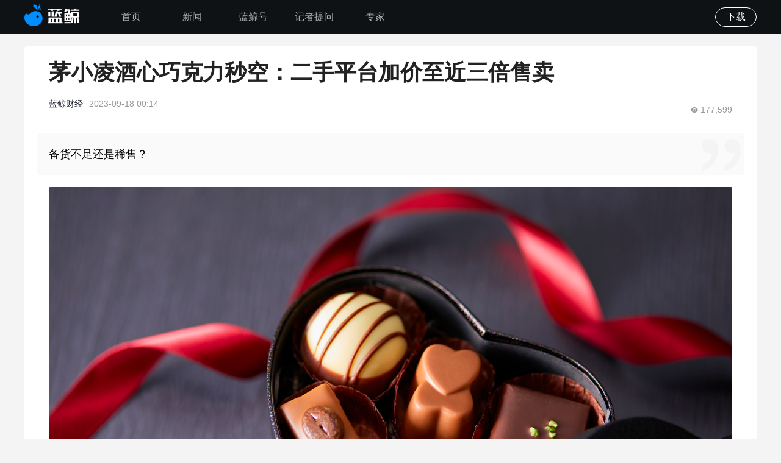

--- FILE ---
content_type: application/javascript; charset=UTF-8
request_url: https://www.lanjinger.com/_next/static/QFTCwngC_4nnJqpVKFhfX/_buildManifest.js
body_size: 1300
content:
self.__BUILD_MANIFEST=function(s,e,a,c,t,i,n,d,u,r,b,f,j,g,p,h){return{__rewrites:{afterFiles:[],beforeFiles:[],fallback:[]},__routerFilterStatic:{numItems:0,errorRate:1e-4,numBits:0,numHashes:null,bitArray:[]},__routerFilterDynamic:{numItems:0,errorRate:1e-4,numBits:0,numHashes:null,bitArray:[]},"/":[s,a,t,c,i,n,"static/chunks/pages/index-704c0c00eef184a6.js"],"/404":[s,"static/chunks/pages/404-c358e7f03bbc6e7c.js"],"/_error":[s,"static/chunks/pages/_error-63fa9ae0451b839e.js"],"/aboutus":[s,"static/chunks/pages/aboutus-8b71735e237d5aa3.js"],"/agreement/service":[s,"static/chunks/pages/agreement/service-db71c2208cf81f1c.js"],"/answer/[id]":[s,e,u,r,"static/chunks/pages/answer/[id]-85dec642c54cbd78.js"],"/article/[id]":[s,e,a,t,u,r,c,i,n,"static/chunks/pages/article/[id]-2bbab105049a5ae3.js"],"/c/[id]":[s,a,t,c,i,n,"static/chunks/pages/c/[id]-151c4c2b171268ba.js"],"/contactus":[s,"static/chunks/pages/contactus-72bde8695f0704b9.js"],"/download":[s,"static/chunks/pages/download-6d0ccfbfa6df8a1f.js"],"/expert/[type]":[s,e,"static/chunks/pages/expert/[type]-3eb7f110aba489bd.js"],"/fa/features":[s,"static/chunks/pages/fa/features-ab240aa963a5d723.js"],"/fa/pinjian/[id]":[s,e,c,"static/chunks/pages/fa/pinjian/[id]-8ec0a779210ca6b4.js"],"/feedback":[s,"static/chunks/pages/feedback-e95d4f20135ab841.js"],"/homepage/[id]":[s,e,b,"static/chunks/pages/homepage/[id]-16e7d41fffa98e51.js"],"/interpret/[id]":[s,"static/chunks/pages/interpret/[id]-95411bd913fab351.js"],"/lanjing":[s,e,a,t,c,i,g,n,"static/chunks/pages/lanjing-197701d422fe6619.js"],"/lanjing/collection/[id]":[s,a,t,c,i,n,"static/chunks/pages/lanjing/collection/[id]-7b99f2a2f1ee62d3.js"],"/lanjing/homepage/[id]":[s,e,"static/chunks/2004-052cd4c7b0acb49e.js",g,"static/chunks/pages/lanjing/homepage/[id]-5acc0226c60695bc.js"],"/lanjing/label/[id]":[s,a,t,c,i,n,"static/chunks/pages/lanjing/label/[id]-e73b4bde44aca689.js"],"/lanjing/recommend":[s,e,"static/chunks/pages/lanjing/recommend-552cc052ae26d912.js"],"/login":[s,e,"static/chunks/pages/login-b4bc43aab0d674ff.js"],"/promise":[s,"static/chunks/pages/promise-88ab36b06fa6ccc2.js"],"/question":[s,e,"static/chunks/pages/question-8ad3f6a172855b20.js"],"/search":[s,c,"static/chunks/pages/search-949113a7a28dc932.js"],"/subject/[id]":[s,a,t,c,"static/css/018c7a09ec63ff91.css","static/chunks/pages/subject/[id]-f0f26c79d26569ef.js"],"/t":[s,e,a,b,p,h,"static/chunks/pages/t-c2d71c131029c7ec.js"],"/tender":[s,"static/chunks/pages/tender-e0434ddbd9c5bd84.js"],"/topic/[id]":[s,e,a,b,p,h,"static/chunks/pages/topic/[id]-4c3672ba95fb608f.js"],"/viewPoint/[id]":[s,u,r,"static/chunks/pages/viewPoint/[id]-092dc696bdf03eb5.js"],sortedPages:["/","/404","/_app","/_error","/aboutus","/agreement/service","/answer/[id]","/article/[id]","/c/[id]","/contactus","/download","/expert/[type]","/fa/features","/fa/pinjian/[id]","/feedback","/homepage/[id]","/interpret/[id]","/lanjing","/lanjing/collection/[id]","/lanjing/homepage/[id]","/lanjing/label/[id]","/lanjing/recommend","/login","/promise","/question","/search","/subject/[id]","/t","/tender","/topic/[id]","/viewPoint/[id]"]}}("static/chunks/1133-587a0ea9734caa27.js","static/chunks/4162-9a6bec91d15df235.js","static/chunks/8582-eee2f7464f767942.js","static/chunks/2195-cb3ccd5b9907cb80.js","static/chunks/1639-4647ac4671107dc5.js","static/chunks/4830-8a36de26400a53d6.js","static/css/f857ba74ff5ed1cb.css",0,"static/css/4a5f330d1cec66fb.css","static/chunks/3906-d1f45ce913bed626.js","static/chunks/1972-45fb9480bce05499.js",0,0,"static/chunks/1388-c8fd2c49a5676846.js","static/chunks/852-3686f04f38903d99.js","static/css/1b8ae8855ad43cd4.css"),self.__BUILD_MANIFEST_CB&&self.__BUILD_MANIFEST_CB();

--- FILE ---
content_type: application/javascript; charset=UTF-8
request_url: https://www.lanjinger.com/_next/static/chunks/pages/article/%5Bid%5D-2bbab105049a5ae3.js
body_size: 4623
content:
(self.webpackChunk_N_E=self.webpackChunk_N_E||[]).push([[4668],{17742:(e,s,a)=>{"use strict";a.r(s),a.d(s,{default:()=>d});var t=a(37876);a(14232);var r=a(77328),l=a.n(r),i=a(48230),c=a.n(i),n=a(90937);let d=e=>{let s="https://file.jingpt.com/ljweb/images/404.png",a="页面找不到了...";return e.statusCode>=500&&e.statusCode<600&&(s="https://file.jingpt.com/ljweb/images/500.png",a="服务器出错了"),(0,t.jsxs)(n.A,{children:[(0,t.jsx)(l(),{children:(0,t.jsx)("title",{children:"蓝鲸财经"})}),(0,t.jsxs)("div",{className:"m-a p-t-230 t-a-c b-s-b page-wrapper",children:[(0,t.jsx)("img",{className:"d-b m-a",src:s}),(0,t.jsx)("h2",{className:"m-t-53 m-b-38 f-s-18 l-h-138889 c-222",children:e.message||a}),(0,t.jsx)(c(),{href:"/",className:"d-i-b m-t-38 p-t-14 p-r-75 p-b-14 p-l-75 f-s-16 l-h-125 c-fff bg-c-1a73e8 c-p",children:"返回"})]})]})}},29316:(e,s,a)=>{(window.__NEXT_P=window.__NEXT_P||[]).push(["/article/[id]",function(){return a(62027)}])},52296:(e,s,a)=>{"use strict";a.d(s,{A:()=>n});var t=a(37876),r=a(14232),l=a(28789),i=a(81105),c=a(13535);a(15572);let n=e=>{let s=(0,r.useRef)(null),a=(0,r.useRef)(null),n=(0,r.useRef)([]),[d,m]=(0,r.useState)([]);(0,r.useEffect)(()=>{if(e.content&&s.current){let e=s.current.querySelectorAll("img");if(e&&e.length>0){let s=[];for(let a=0;a<e.length;a++)s.push(e[a].src);m(s)}}},[e.content]),(0,r.useEffect)(()=>(e.hasVideo&&(o(),h()),()=>{o()}),[e.content,e.hasVideo,d]);let o=()=>{if(n.current&&n.current.length>0)for(let e=0;e<n.current.length;e++)n.current[e]&&"function"==typeof n.current[e].destroy&&n.current[e].destroy();n.current=[]},h=()=>{let e=document.querySelectorAll(".lj_video_player");if(e&&e.length>0)for(let s=0;s<e.length;s++){let a=e[s].getAttribute("data-url"),t=e[s].getAttribute("data-cover"),r=new l.A({el:e[s],url:a,"x5-video-player-type":"h5",cssFullscreen:!1,playbackRate:!1,playsinline:!0,width:"100%",height:"100%",videoFillMode:"contain",poster:t});n.current.push(r)}},f="boolean"!=typeof e.needReplaceLineFeed||e.needReplaceLineFeed,p=e.content||"",u=f?(0,c.fH)(p):p;return(0,t.jsxs)(t.Fragment,{children:[(0,t.jsx)("div",{ref:s,className:e.className,onClick:e=>(e=>{if(e.target&&"IMG"===e.target.tagName){let s=d.findIndex(s=>s===e.target.src);s>=0&&a.current&&"function"==typeof a.current.handleSetPhotoIndex&&a.current.handleSetPhotoIndex(s)}})(e),dangerouslySetInnerHTML:{__html:u}}),(0,t.jsx)(i.A,{ref:a,isHide:!0,imageList:d})]})}},62027:(e,s,a)=>{"use strict";a.r(s),a.d(s,{__N_SSP:()=>A,default:()=>k});var t=a(37876),r=a(14232),l=a(77328),i=a.n(l),c=a(89099),n=a(10841),d=a.n(n),m=a(28789),o=a(74162),h=a(17742),f=a(90937),p=a(81105),u=a(66915);let b=e=>Array.isArray(e.list)&&(0,t.jsx)("div",{className:e.className?e.className:"",children:(0,t.jsx)("ul",{className:"c-b f-s-14 l-h-142857",children:e.list.map((e,s)=>(0,t.jsx)("li",{className:"f-l m-r-8",children:(0,t.jsxs)("a",{className:"d-b c-008eff",href:`/topic/${e.id}`,target:"_blank",children:["#",e.name]})},`${e.id}-${s}`))})}),g=e=>Array.isArray(e.list)&&(0,t.jsx)("div",{className:e.className?e.className:"",children:(0,t.jsx)("ul",{className:"c-b f-s-14 l-h-142857",children:e.list.map((e,s)=>(0,t.jsx)("li",{className:"f-l m-r-8  bg-c-f5f6fa b-r-2",children:(0,t.jsx)("a",{className:"d-b p-r-6 p-l-6 c-565f71 button-highlight",href:`/lanjing/label/${e.id}`,target:"_blank",children:e.name})},`${e.id}-${s}`))})});var j=a(54954),x=a(98395),N=a(52296),w=a(86198),v=a(66275),y=a(85073),_=a(13535);a(15572);var A=!0;let k=(0,o.PA)(e=>{let s=(0,c.useRouter)().query||{},a=(0,v.Pj)().userInfo||{},l=(0,r.useRef)(a),[n,o]=(0,r.useState)({data:e&&e.data?e.data:{},error:e&&e.error?e.error:{errno:0,errorMessage:""}}),A=(0,r.useRef)(null);(0,r.useEffect)(()=>{e.data&&(e.data.id||e.data.tid?o(e):k())},[e.data]),(0,r.useEffect)(()=>{!a.token&&l.current.token&&(l.current={},k())},[a.token]),(0,r.useEffect)(()=>{if(n.data&&n.data.video_url){let s=A.current;s&&new m.A({el:s,url:e.data.video_url,videoInit:!0,width:"100%",fitVideoSize:"fixWidth",poster:e.data.video_cover_img||"",playbackRate:!1,cssFullscreen:!1})}},[n.data]);let k=()=>{let e="";switch(s.type){case"news":e="/api/v1/newsflash/detail";break;case"article":e=`/api2/deep_news/${s.id}`;break;default:e=""}let a={data:{},error:{errno:0,errorMessage:""}};e?(0,y.request)({url:e,params:"news"===s.type?{id:s.id}:{}}).then(e=>{if(e&&200===e.status)if(e.data&&e.data.code===200*("news"===s.type)){let t=e.data.data;t&&(t.tid||t.id)?a={data:{...t,content:"news"===s.type?t.content:(0,_.q3)(t.content||""),detailType:s.type},error:{errno:0,errorMessage:""}}:a.error={errno:404,errorMessage:"文章不存在"}}else a.error={errno:e.data&&e.data.code?e.data.code:500,errorMessage:e.data&&e.data.msg?e.data.msg:"连接失败，请稍后再试"};else a.error={errno:e&&e.status?e.status:500,errorMessage:"连接失败，请稍后再试"};o(a)}).catch(e=>{a.error={errno:500,errorMessage:"连接失败，请稍后再试"},o(a)}):(a.error={errno:500,errorMessage:"连接失败，请稍后再试"},o(a))},{data:$={},error:T}=n;if(T.errno>=400&&T.errno<600)return(0,t.jsx)(h.default,{statusCode:501===T.errno?400:T.errno,message:T.errorMessage});let S=$.title||"文章";S=$.detailType?"news"===$.detailType?`${S}_快看-蓝鲸财经`:"article"===$.detailType?`${S}_资讯-蓝鲸财经`:`${S}-蓝鲸财经`:"文章-蓝鲸财经";let M=(0,r.useMemo)(()=>(0,t.jsx)(N.A,{className:"m-b-20 m-l-20 m-r-20 f-s-18 l-h-155556 c-000 t-a-j w-b-a content",content:$.content,needReplaceLineFeed:!1,hasVideo:!0}),[$.content]),C=["100000201","100000202","100000203","100000204"],E=Array.isArray($.topics)&&$.topics.some(e=>C.includes(e.id));return(0,t.jsxs)(f.A,{children:[(0,t.jsxs)(i(),{children:[(0,t.jsx)("title",{children:S}),(0,t.jsx)("meta",{name:"description",content:S}),(0,t.jsx)("meta",{href:`https://www.lanjinger.com/${"news"===s.type?"t":"d"}/${s.id}`,rel:"canonical"})]}),(0,t.jsxs)("div",{className:"w-1200 m-a page-wrapper",children:["news"===$.detailType&&(0,t.jsx)(w.A,{}),(0,t.jsxs)("div",{className:`${"news"===$.detailType?"c-b":"p-t-20 p-b-20"}`,children:[(0,t.jsx)("div",{className:`${"news"===$.detailType?"f-l w-780 m-b-20":""}`,children:(0,t.jsxs)("div",{className:"p-t-20 p-r-20 p-b-20 p-l-20 bg-c-fff b-r-4",children:["news"===$.detailType&&(0,t.jsxs)(t.Fragment,{children:[(0,t.jsxs)("div",{className:"c-b m-b-16 p-b-16 w-100p b-b-w-1 b-s-s b-c-ecedef",children:[(0,t.jsx)("div",{className:"f-l m-r-16 w-97",children:(0,t.jsx)("img",{className:"v-a-t w-100p",src:"https://file.jingpt.com/ljweb/images/2025021/telegraph-logo.png"})}),(0,t.jsx)("div",{className:"f-l f-s-24 f-w-b l-h-116667 c-222",children:d()(1e3*$.r_time).format("YYYY.MM.DD HH:mm:ss")})]}),$.title&&(0,t.jsx)("div",{className:"m-b-15 f-s-40 f-w-b l-h-129412 c-222",children:$.title})]}),"article"===$.detailType&&(0,t.jsxs)(t.Fragment,{children:[$.title&&(0,t.jsx)("div",{className:"m-b-20 m-l-20 m-r-20 f-s-36 f-w-b l-h-129412",children:$.title}),(0,t.jsxs)("div",{className:"c-b m-b-20 m-l-20 m-r-20 f-s-14 l-h-114286 c-191c27",children:[20===$.type?$.author&&$.author.id?(0,t.jsxs)("div",{className:"f-l d-f a-c",children:[$.author.user_name?(0,t.jsx)("a",{className:"f-s-0 m-r-8 w-32 h-32 o-h b-r-50p default-head",href:`/lanjing/homepage/${$.author.id}`,target:"_blank",children:$.author.head_img&&(0,t.jsx)("img",{className:"w-100p h-100p o-f-c",src:$.author.head_img})}):(0,t.jsx)("span",{className:"f-s-0 m-r-8 w-32 h-32 o-h b-r-50p default-head",children:$.author.head_img&&(0,t.jsx)("img",{className:"w-100p h-100p o-f-c",src:$.author.head_img})}),(0,t.jsxs)("div",{className:"f-g-1 o-h",children:[$.author.user_name?(0,t.jsx)("a",{className:"m-r-10 c-191c27",href:`/lanjing/homepage/${$.author.id}`,target:"_blank",children:$.author.user_name}):(0,t.jsx)("span",{className:"m-r-10 c-191c27",children:"该用户已注销"}),!!$.ctime&&(0,t.jsx)("span",{className:"c-999",children:(0,_.AC)(1e3*$.ctime)})]})]}):!!$.ctime&&(0,t.jsx)("div",{className:"f-l c-999",children:(0,_.AC)(1e3*$.ctime)}):(0,t.jsxs)("div",{className:"f-l",children:[!E&&!!$.from_source&&(0,t.jsx)("span",{className:"m-r-10",children:$.from_source}),E&&!!$.creator&&(0,t.jsx)("span",{className:"m-r-10",children:$.creator}),!!$.ctime&&(0,t.jsx)("span",{className:"c-999",children:(0,_.AC)(1e3*$.ctime)})]}),(0,t.jsx)(u.A,{className:"f-r l-h-266667",data:$.view_num})]})]}),$.abstract_info&&(0,t.jsx)("div",{className:"p-r m-t-20 m-b-20 p-t-20 p-r-20 p-b-20 p-l-20 bg-c-fafafa b-r-4 quotation-background",children:(0,t.jsx)("div",{className:"p-r f-s-18 l-h-155556 c-000",children:$.abstract_info})}),$.video_url&&(0,t.jsxs)("div",{className:"m-b-20 m-l-20 m-r-20",children:[(0,t.jsx)("div",{ref:A}),$.video_title&&(0,t.jsx)("div",{className:"m-t-10 t-a-c c-000 video-title",children:$.video_title})]}),"news"===$.detailType?(0,t.jsx)("div",{className:`m-b-20 f-s-20 l-h-17 ${$.is_red?"c-de0422":"c-222"} t-a-j w-b-a`,dangerouslySetInnerHTML:{__html:(0,_.fH)($.content)}}):M,"news"===$.detailType&&$.img_list&&!!$.img_list.length&&(0,t.jsx)("div",{className:"m-b-20 w-100p",children:(0,t.jsx)(p.A,{imageList:$.img_list})}),!E&&Array.isArray($.topics)&&!!$.topics.length&&(0,t.jsx)(b,{className:"m-b-20 m-l-20 m-r-20",list:$.topics}),Array.isArray($.tags)&&!!$.tags.length&&(0,t.jsx)(g,{className:"m-b-20 m-l-20 m-r-20",list:$.tags}),"article"===$.detailType&&(0,t.jsx)("div",{className:"m-l-20 m-r-20 f-s-13 l-h-1 c-999",children:20===$.type||E?E?"未经正式授权严禁转载本文，侵权必究。如有任何事宜，请联络pinjian@cls.cn。":"*特别声明：本文内客仅代表该投稿文章作者观点，不代表蓝鲸号立场，未经授权不得随息转载，蓝鲸号保留追究相应责任的权利。":"*特别声明：文章内容仅供参考，不构成投资建议。投资者据此操作风险自担。"}),"news"===$.detailType&&(0,t.jsxs)(t.Fragment,{children:[(0,t.jsx)("div",{className:"m-b-16 p-t-20 p-r-28 p-b-20 p-l-20 bg-c-f6f8f9",children:(0,t.jsx)(u.A,{textClassName:"f-s-14 l-h-142857 c-999",data:$.view_num})}),Array.isArray($.labels)&&!!$.labels.length&&(0,t.jsx)(b,{className:"m-b-20",list:$.labels}),(0,t.jsx)("div",{className:"f-s-13 l-h-138462 c-999",children:"*特别声明：文章内容仅供参考，不构成投资建议。投资者据此操作风险自担。"})]})]})}),"news"===$.detailType&&(0,t.jsx)(x.A,{className:"f-r w-400"}),"article"===$.detailType&&!E&&Array.isArray($.banner_bottom)&&(0,t.jsx)(j.A.NormalBanner,{className:"m-b-20 w-1200 h-118",list:$.banner_bottom,hidePagination:!0,itemClassName:"bg-c-000000-0-000000-50"})]})]})]})})},81105:(e,s,a)=>{"use strict";a.d(s,{A:()=>i});var t=a(37876),r=a(14232),l=a(55583);a(50962);let i=(0,r.forwardRef)((e,s)=>{let[a,i]=(0,r.useState)(!1),[c,n]=(0,r.useState)(0);(0,r.useImperativeHandle)(s,()=>({handleSetPhotoIndex:d}));let d=e=>{n(e),i(!0)};return(0,t.jsxs)("div",{className:"c-b",children:[!e.isHide&&e.imageList.map((e,s)=>(0,t.jsx)("div",{className:"p-r f-l m-r-9 m-b-9 w-196 h-130 o-h",children:(0,t.jsx)("img",{className:"w-100p h-100p o-f-c",src:e,onClick:()=>{n(s),i(!0)}})},e)),(0,t.jsx)(l.kk,{images:e.imageList.map(e=>({key:e,src:e})),visible:a,onClose:()=>i(!1),index:c,onIndexChange:n})]})})},86198:(e,s,a)=>{"use strict";a.d(s,{A:()=>m});var t=a(37876),r=a(14232),l=a(48230),i=a.n(l),c=a(77328),n=a.n(c),d=a(85073);let m=e=>{let[s,a]=(0,r.useState)([]),[l,c]=(0,r.useState)("快看-蓝鲸财经");(0,r.useEffect)(()=>{m()},[]),(0,r.useEffect)(()=>{e.id&&("1"===e.id?c("蓝鲸财经-财经信息服务平台"):s.forEach(s=>{String(s.id)===e.id&&c(`${s.name}频道资讯-蓝鲸财经`)}))},[e.id,s]),(0,r.useEffect)(()=>{"品见"===e.name&&c("品见频道资讯-蓝鲸财经")},[e.name]);let m=()=>{(0,d.request)({url:"/api2/news/type/config"}).then(e=>{e&&e.data&&0===e.data.code&&Array.isArray(e.data.data)&&a(e.data.data)}).catch(e=>{console.log(e)})};return(0,t.jsxs)(t.Fragment,{children:[(0,t.jsx)(n(),{children:(0,t.jsx)("title",{children:l})}),!!s.length&&(0,t.jsx)("div",{className:"p-t-20 m-b-20 m-a w-1200 b-b-w-1 b-b-s-s b-c-dcdcdc",children:(0,t.jsx)("div",{className:"d-f j-s",children:s.map(s=>(0,t.jsx)(i(),{className:`p-b-8 f-s-16 l-h-175 ${6===s.id&&void 0===e.id||e.id===String(s.id)||e.name===s.name?"c-24b4e1 f-w-b b-b-w-1 b-b-s-s b-c-24b4e1":"c-191c27"}`,href:6===s.id&&"快看"===s.name?"/t":`/c/${s.id}`,children:s.name},s.id))})})]})}}},e=>{e.O(0,[1133,4162,8582,1639,3906,2195,4830,636,6593,8792],()=>e(e.s=29316)),_N_E=e.O()}]);

--- FILE ---
content_type: application/javascript; charset=UTF-8
request_url: https://www.lanjinger.com/_next/static/chunks/3906-d1f45ce913bed626.js
body_size: 83823
content:
(self.webpackChunk_N_E=self.webpackChunk_N_E||[]).push([[3906],{7398:e=>{if("undefined"!=typeof Element&&!Element.prototype.matches){var t=Element.prototype;t.matches=t.matchesSelector||t.mozMatchesSelector||t.msMatchesSelector||t.oMatchesSelector||t.webkitMatchesSelector}e.exports=function(e,t){for(;e&&9!==e.nodeType;){if("function"==typeof e.matches&&e.matches(t))return e;e=e.parentNode}}},12392:e=>{"use strict";var t=Object.prototype.hasOwnProperty,i="~";function n(){}function o(e,t,i){this.fn=e,this.context=t,this.once=i||!1}function r(e,t,n,r,s){if("function"!=typeof n)throw TypeError("The listener must be a function");var a=new o(n,r||e,s),l=i?i+t:t;return e._events[l]?e._events[l].fn?e._events[l]=[e._events[l],a]:e._events[l].push(a):(e._events[l]=a,e._eventsCount++),e}function s(e,t){0==--e._eventsCount?e._events=new n:delete e._events[t]}function a(){this._events=new n,this._eventsCount=0}Object.create&&(n.prototype=Object.create(null),new n().__proto__||(i=!1)),a.prototype.eventNames=function(){var e,n,o=[];if(0===this._eventsCount)return o;for(n in e=this._events)t.call(e,n)&&o.push(i?n.slice(1):n);return Object.getOwnPropertySymbols?o.concat(Object.getOwnPropertySymbols(e)):o},a.prototype.listeners=function(e){var t=i?i+e:e,n=this._events[t];if(!n)return[];if(n.fn)return[n.fn];for(var o=0,r=n.length,s=Array(r);o<r;o++)s[o]=n[o].fn;return s},a.prototype.listenerCount=function(e){var t=i?i+e:e,n=this._events[t];return n?n.fn?1:n.length:0},a.prototype.emit=function(e,t,n,o,r,s){var a=i?i+e:e;if(!this._events[a])return!1;var l,c,u=this._events[a],h=arguments.length;if(u.fn){switch(u.once&&this.removeListener(e,u.fn,void 0,!0),h){case 1:return u.fn.call(u.context),!0;case 2:return u.fn.call(u.context,t),!0;case 3:return u.fn.call(u.context,t,n),!0;case 4:return u.fn.call(u.context,t,n,o),!0;case 5:return u.fn.call(u.context,t,n,o,r),!0;case 6:return u.fn.call(u.context,t,n,o,r,s),!0}for(c=1,l=Array(h-1);c<h;c++)l[c-1]=arguments[c];u.fn.apply(u.context,l)}else{var d,f=u.length;for(c=0;c<f;c++)switch(u[c].once&&this.removeListener(e,u[c].fn,void 0,!0),h){case 1:u[c].fn.call(u[c].context);break;case 2:u[c].fn.call(u[c].context,t);break;case 3:u[c].fn.call(u[c].context,t,n);break;case 4:u[c].fn.call(u[c].context,t,n,o);break;default:if(!l)for(d=1,l=Array(h-1);d<h;d++)l[d-1]=arguments[d];u[c].fn.apply(u[c].context,l)}}return!0},a.prototype.on=function(e,t,i){return r(this,e,t,i,!1)},a.prototype.once=function(e,t,i){return r(this,e,t,i,!0)},a.prototype.removeListener=function(e,t,n,o){var r=i?i+e:e;if(!this._events[r])return this;if(!t)return s(this,r),this;var a=this._events[r];if(a.fn)a.fn!==t||o&&!a.once||n&&a.context!==n||s(this,r);else{for(var l=0,c=[],u=a.length;l<u;l++)(a[l].fn!==t||o&&!a[l].once||n&&a[l].context!==n)&&c.push(a[l]);c.length?this._events[r]=1===c.length?c[0]:c:s(this,r)}return this},a.prototype.removeAllListeners=function(e){var t;return e?(t=i?i+e:e,this._events[t]&&s(this,t)):(this._events=new n,this._eventsCount=0),this},a.prototype.off=a.prototype.removeListener,a.prototype.addListener=a.prototype.on,a.prefixed=i,a.EventEmitter=a,e.exports=a},15572:()=>{},28789:(e,t,i)=>{"use strict";i.d(t,{A:()=>n_});var n={};function o(e,t){var i=Object.keys(e);if(Object.getOwnPropertySymbols){var n=Object.getOwnPropertySymbols(e);t&&(n=n.filter(function(t){return Object.getOwnPropertyDescriptor(e,t).enumerable})),i.push.apply(i,n)}return i}function r(e){for(var t=1;t<arguments.length;t++){var i=null!=arguments[t]?arguments[t]:{};t%2?o(Object(i),!0).forEach(function(t){u(e,t,i[t])}):Object.getOwnPropertyDescriptors?Object.defineProperties(e,Object.getOwnPropertyDescriptors(i)):o(Object(i)).forEach(function(t){Object.defineProperty(e,t,Object.getOwnPropertyDescriptor(i,t))})}return e}function s(e){return(s="function"==typeof Symbol&&"symbol"==typeof Symbol.iterator?function(e){return typeof e}:function(e){return e&&"function"==typeof Symbol&&e.constructor===Symbol&&e!==Symbol.prototype?"symbol":typeof e})(e)}function a(e,t){if(!(e instanceof t))throw TypeError("Cannot call a class as a function")}function l(e,t){for(var i=0;i<t.length;i++){var n=t[i];n.enumerable=n.enumerable||!1,n.configurable=!0,"value"in n&&(n.writable=!0),Object.defineProperty(e,C(n.key),n)}}function c(e,t,i){return t&&l(e.prototype,t),i&&l(e,i),Object.defineProperty(e,"prototype",{writable:!1}),e}function u(e,t,i){return(t=C(t))in e?Object.defineProperty(e,t,{value:i,enumerable:!0,configurable:!0,writable:!0}):e[t]=i,e}function h(e,t){if("function"!=typeof t&&null!==t)throw TypeError("Super expression must either be null or a function");e.prototype=Object.create(t&&t.prototype,{constructor:{value:e,writable:!0,configurable:!0}}),Object.defineProperty(e,"prototype",{writable:!1}),t&&f(e,t)}function d(e){return(d=Object.setPrototypeOf?Object.getPrototypeOf.bind():function(e){return e.__proto__||Object.getPrototypeOf(e)})(e)}function f(e,t){return(f=Object.setPrototypeOf?Object.setPrototypeOf.bind():function(e,t){return e.__proto__=t,e})(e,t)}function p(e){if(void 0===e)throw ReferenceError("this hasn't been initialised - super() hasn't been called");return e}function g(e,t){if(t&&("object"==typeof t||"function"==typeof t))return t;if(void 0!==t)throw TypeError("Derived constructors may only return object or undefined");return p(e)}function v(e){var t=function(){if("undefined"==typeof Reflect||!Reflect.construct||Reflect.construct.sham)return!1;if("function"==typeof Proxy)return!0;try{return Boolean.prototype.valueOf.call(Reflect.construct(Boolean,[],function(){})),!0}catch(e){return!1}}();return function(){var i,n=d(e);return i=t?Reflect.construct(n,arguments,d(this).constructor):n.apply(this,arguments),g(this,i)}}function y(){return(y="undefined"!=typeof Reflect&&Reflect.get?Reflect.get.bind():function(e,t,i){var n=function(e,t){for(;!Object.prototype.hasOwnProperty.call(e,t)&&null!==(e=d(e)););return e}(e,t);if(n){var o=Object.getOwnPropertyDescriptor(n,t);return o.get?o.get.call(arguments.length<3?e:i):o.value}}).apply(this,arguments)}function m(e){return function(e){if(Array.isArray(e))return k(e)}(e)||function(e){if("undefined"!=typeof Symbol&&null!=e[Symbol.iterator]||null!=e["@@iterator"])return Array.from(e)}(e)||function(e,t){if(e){if("string"==typeof e)return k(e,void 0);var i=Object.prototype.toString.call(e).slice(8,-1);if("Object"===i&&e.constructor&&(i=e.constructor.name),"Map"===i||"Set"===i)return Array.from(e);if("Arguments"===i||/^(?:Ui|I)nt(?:8|16|32)(?:Clamped)?Array$/.test(i))return k(e,void 0)}}(e)||function(){throw TypeError("Invalid attempt to spread non-iterable instance.\nIn order to be iterable, non-array objects must have a [Symbol.iterator]() method.")}()}function k(e,t){(null==t||t>e.length)&&(t=e.length);for(var i=0,n=Array(t);i<t;i++)n[i]=e[i];return n}function C(e){var t=function(e,t){if("object"!=typeof e||null===e)return e;var i=e[Symbol.toPrimitive];if(void 0!==i){var n=i.call(e,t||"default");if("object"!=typeof n)return n;throw TypeError("@@toPrimitive must return a primitive value.")}return("string"===t?String:Number)(e)}(e,"string");return"symbol"==typeof t?t:String(t)}i.r(n),i.d(n,{ABORT:()=>$,AFTER_DEFINITION_CHANGE:()=>ek,AUTOPLAY_PREVENTED:()=>er,AUTOPLAY_STARTED:()=>eo,BEFORE_DEFINITION_CHANGE:()=>em,BUFFER_CHANGE:()=>Q,CANPLAY:()=>U,CANPLAY_THROUGH:()=>j,COMPLETE:()=>es,CSS_FULLSCREEN_CHANGE:()=>eg,DEFINITION_CHANGE:()=>ey,DESTROY:()=>el,DOWNLOAD_SPEED_CHANGE:()=>eu,DURATION_CHANGE:()=>W,EMPTIED:()=>q,ENDED:()=>R,ENTER_PLAYER:()=>ed,ERROR:()=>M,FPS_STUCK:()=>eN,FULLSCREEN_CHANGE:()=>ep,LEAVE_PLAYER:()=>eh,LOADED_DATA:()=>G,LOADED_METADATA:()=>z,LOADING:()=>ef,LOAD_START:()=>X,MINI_STATE_CHANGE:()=>ev,PAUSE:()=>D,PIP_CHANGE:()=>ew,PLAY:()=>A,PLAYER_BLUR:()=>et,PLAYER_FOCUS:()=>ee,PLAYING:()=>O,PLAYNEXT:()=>eE,PROGRESS:()=>K,RATE_CHANGE:()=>Y,READY:()=>ei,REPLAY:()=>ea,RESET:()=>eL,RETRY:()=>eb,ROTATE:()=>eT,SCREEN_SHOT:()=>ex,SEEKED:()=>F,SEEKING:()=>N,SEI_PARSED:()=>eC,SHORTCUT:()=>eS,SOURCE_ERROR:()=>eA,SOURCE_SUCCESS:()=>eO,STALLED:()=>Z,STATS_EVENTS:()=>eM,SUSPEND:()=>J,SWITCH_SUBTITLE:()=>eR,TIME_UPDATE:()=>H,URL_CHANGE:()=>ec,URL_NULL:()=>en,USER_ACTION:()=>eI,VIDEO_EVENTS:()=>eD,VIDEO_RESIZE:()=>e_,VOLUME_CHANGE:()=>V,WAITING:()=>B,XGLOG:()=>eP});var b="3.0.23",_="undefined"!=typeof window&&window.location&&window.location.href.indexOf("xgplayerdebugger=1")>-1,w="%c[xgplayer]",T={config:{debug:3*!!_},logInfo:function(e){for(var t,i=arguments.length,n=Array(i>1?i-1:0),o=1;o<i;o++)n[o-1]=arguments[o];this.config.debug>=3&&(t=console).log.apply(t,[w,"color: #525252; background-color: #90ee90;",e].concat(n))},logWarn:function(e){for(var t,i=arguments.length,n=Array(i>1?i-1:0),o=1;o<i;o++)n[o-1]=arguments[o];this.config.debug>=1&&(t=console).warn.apply(t,[w,"color: #525252; background-color: yellow; ",e].concat(n))},logError:function(e){if(!(this.config.debug<1)){for(var t,i=this.config.debug>=2?"trace":"error",n=arguments.length,o=Array(n>1?n-1:0),r=1;r<n;r++)o[r-1]=arguments[r];(t=console)[i].apply(t,[w,"color: #525252; background-color: red;",e].concat(o))}}},x=function(){function e(t){a(this,e),this.bufferedList=t}return c(e,[{key:"start",value:function(e){return this.bufferedList[e].start}},{key:"end",value:function(e){return this.bufferedList[e].end}},{key:"length",get:function(){return this.bufferedList.length}}]),e}(),E={};function S(e){var t=s(e);return null!==e&&("object"===t||"function"===t)}E.createDom=function(){var e=arguments.length>0&&void 0!==arguments[0]?arguments[0]:"div",t=arguments.length>1&&void 0!==arguments[1]?arguments[1]:"",i=arguments.length>2&&void 0!==arguments[2]?arguments[2]:{},n=arguments.length>3&&void 0!==arguments[3]?arguments[3]:"",o=document.createElement(e);return o.className=n,o.innerHTML=t,Object.keys(i).forEach(function(t){var n=i[t];"video"===e||"audio"===e||"live-video"===e?n&&o.setAttribute(t,n):o.setAttribute(t,n)}),o},E.createDomFromHtml=function(e){var t=arguments.length>1&&void 0!==arguments[1]?arguments[1]:{},i=arguments.length>2&&void 0!==arguments[2]?arguments[2]:"";try{var n=document.createElement("div");n.innerHTML=e;var o=n.children;if(n=null,o.length>0)return o=o[0],i&&E.addClass(o,i),t&&Object.keys(t).forEach(function(e){o.setAttribute(e,t[e])}),o;return null}catch(e){return T.logError("util.createDomFromHtml",e),null}},E.hasClass=function(e,t){if(!e||!t)return!1;try{return Array.prototype.some.call(e.classList,function(e){return e===t})}catch(n){var i=e.className&&"object"===s(e.className)?e.getAttribute("class"):e.className;return i&&!!i.match(RegExp("(\\s|^)"+t+"(\\s|$)"))}},E.addClass=function(e,t){if(e&&t)try{t.replace(/(^\s+|\s+$)/g,"").split(/\s+/g).forEach(function(t){t&&e.classList.add(t)})}catch(i){E.hasClass(e,t)||(e.className&&"object"===s(e.className)?e.setAttribute("class",e.getAttribute("class")+" "+t):e.className+=" "+t)}},E.removeClass=function(e,t){if(e&&t)try{t.replace(/(^\s+|\s+$)/g,"").split(/\s+/g).forEach(function(t){t&&e.classList.remove(t)})}catch(i){E.hasClass(e,t)&&t.split(/\s+/g).forEach(function(t){var i=RegExp("(\\s|^)"+t+"(\\s|$)");e.className&&"object"===s(e.className)?e.setAttribute("class",e.getAttribute("class").replace(i," ")):e.className=e.className.replace(i," ")})}},E.toggleClass=function(e,t){e&&t.split(/\s+/g).forEach(function(t){E.hasClass(e,t)?E.removeClass(e,t):E.addClass(e,t)})},E.classNames=function(){for(var e=arguments,t=[],i=function(i){"String"===E.typeOf(e[i])?t.push(e[i]):"Object"===E.typeOf(e[i])&&Object.keys(e[i]).map(function(n){e[i][n]&&t.push(n)})},n=0;n<arguments.length;n++)i(n);return t.join(" ")},E.findDom=function(){var e,t=arguments.length>0&&void 0!==arguments[0]?arguments[0]:document,i=arguments.length>1?arguments[1]:void 0;try{e=t.querySelector(i)}catch(n){T.logError("util.findDom",n),0===i.indexOf("#")&&(e=t.getElementById(i.slice(1)))}return e},E.getCss=function(e,t){return e.currentStyle?e.currentStyle[t]:document.defaultView.getComputedStyle(e,!1)[t]},E.padStart=function(e,t,i){for(var n=String(i),o=0|t,r=Math.ceil(o/n.length),s=[],a=String(e);r--;)s.push(n);return s.join("").substring(0,o-a.length)+a},E.format=function(e){if(window.isNaN(e))return"";e=Math.round(e);var t=E.padStart(Math.floor(e/3600),2,0),i=E.padStart(Math.floor((e-3600*t)/60),2,0),n=E.padStart(Math.floor(e-3600*t-60*i),2,0);return("00"===t?[i,n]:[t,i,n]).join(":")},E.event=function(e){if(e.touches){var t=e.touches[0]||e.changedTouches[0];e.clientX=t.clientX||0,e.clientY=t.clientY||0,e.offsetX=t.pageX-t.target.offsetLeft,e.offsetY=t.pageY-t.target.offsetTop}e._target=e.target||e.srcElement},E.typeOf=function(e){return Object.prototype.toString.call(e).match(/([^\s.*]+)(?=]$)/g)[0]},E.deepCopy=function(e,t){if("Object"===E.typeOf(t)&&"Object"===E.typeOf(e))return Object.keys(t).forEach(function(i){"Object"!==E.typeOf(t[i])||t[i]instanceof Node?"Array"===E.typeOf(t[i])?e[i]="Array"===E.typeOf(e[i])?e[i].concat(t[i]):t[i]:e[i]=t[i]:void 0===e[i]||void 0===e[i]?e[i]=t[i]:E.deepCopy(e[i],t[i])}),e},E.deepMerge=function(e,t){return Object.keys(t).map(function(i){if("Array"===E.typeOf(t[i])&&"Array"===E.typeOf(e[i])){if("Array"===E.typeOf(e[i])){var n;(n=e[i]).push.apply(n,m(t[i]))}}else E.typeOf(e[i])!==E.typeOf(t[i])||null===e[i]||"Object"!==E.typeOf(e[i])||t[i]instanceof window.Node?null!==t[i]&&(e[i]=t[i]):E.deepMerge(e[i],t[i])}),e},E.getBgImage=function(e){var t=(e.currentStyle||window.getComputedStyle(e,null)).backgroundImage;if(!t||"none"===t)return"";var i=document.createElement("a");return i.href=t.replace(/url\("|"\)/g,""),i.href},E.copyDom=function(e){if(!e||1!==e.nodeType)return"";var t=document.createElement(e.tagName);return Array.prototype.forEach.call(e.attributes,function(e){t.setAttribute(e.name,e.value)}),e.innerHTML&&(t.innerHTML=e.innerHTML),t},E.setInterval=function(e,t,i,n){e._interval[t]||(e._interval[t]=window.setInterval(i.bind(e),n))},E.clearInterval=function(e,t){clearInterval(e._interval[t]),e._interval[t]=null},E.setTimeout=function(e,t,i){e._timers||(e._timers=[]);var n=setTimeout(function(){t(),E.clearTimeout(e,n)},i);return e._timers.push(n),n},E.clearTimeout=function(e,t){var i=e._timers;if("Array"===E.typeOf(i)){for(var n=0;n<i.length;n++)if(i[n]===t){i.splice(n,1),clearTimeout(t);break}}else clearTimeout(t)},E.clearAllTimers=function(e){var t=e._timers;"Array"===E.typeOf(t)&&(t.map(function(e){clearTimeout(e)}),e._timerIds=[])},E.createImgBtn=function(e,t,i,n){var o,r,s,a=E.createDom("xg-".concat(e),"",{},"xgplayer-".concat(e,"-img"));return a.style.backgroundImage='url("'.concat(t,'")'),i&&n&&(["px","rem","em","pt","dp","vw","vh","vm","%"].every(function(e){return!(i.indexOf(e)>-1&&n.indexOf(e)>-1)||(o=parseFloat(i.slice(0,i.indexOf(e)).trim()),r=parseFloat(n.slice(0,n.indexOf(e)).trim()),s=e,!1)}),a.style.width="".concat(o).concat(s),a.style.height="".concat(r).concat(s),a.style.backgroundSize="".concat(o).concat(s," ").concat(r).concat(s),"start"===e?a.style.margin="-".concat(r/2).concat(s," auto auto -").concat(o/2).concat(s):a.style.margin="auto 5px auto 5px"),a},E.Hex2RGBA=function(e,t){var i=[];if(/^\#[0-9A-F]{3}$/i.test(e)){var n="#";e.replace(/[0-9A-F]/ig,function(e){n+=e+e}),e=n}return/^#[0-9A-F]{6}$/i.test(e)?(e.replace(/[0-9A-F]{2}/ig,function(e){i.push(parseInt(e,16))}),"rgba(".concat(i.join(","),", ").concat(t,")")):"rgba(255, 255, 255, 0.1)"},E.getFullScreenEl=function(){return document.fullscreenElement||document.webkitFullscreenElement||document.mozFullScreenElement||document.msFullscreenElement},E.checkIsFunction=function(e){return e&&"function"==typeof e},E.checkIsObject=function(e){return null!==e&&"object"===s(e)},E.hide=function(e){e.style.display="none"},E.show=function(e,t){e.style.display=t||"block"},E.isUndefined=function(e){if(null==e)return!0},E.isNotNull=function(e){return null!=e},E.setStyleFromCsstext=function(e,t){t&&("String"===E.typeOf(t)?t.replace(/\s+/g,"").split(";").map(function(t){if(t){var i=t.split(":");i.length>1&&(e.style[i[0]]=i[1])}}):Object.keys(t).map(function(i){e.style[i]=t[i]}))},E.filterStyleFromText=function(e){var t=arguments.length>1&&void 0!==arguments[1]?arguments[1]:["width","height","top","left","bottom","right","position","z-index","padding","margin","transform"],i=e.style.cssText;if(!i)return{};var n=i.replace(/\s+/g,"").split(";"),o={},r={};return n.map(function(e){if(e){var i=e.split(":");i.length>1&&(function(e,t){for(var i=0,n=t.length;i<n;i++)if(e.indexOf(t[i])>-1)return!0;return!1}(i[0],t)?o[i[0]]=i[1]:r[i[0]]=i[1])}}),e.setAttribute("style",""),Object.keys(r).map(function(t){e.style[t]=r[t]}),o},E.getStyleFromCsstext=function(e){var t=e.style.cssText;if(!t)return{};var i=t.replace(/\s+/g,"").split(";"),n={};return i.map(function(e){if(e){var t=e.split(":");t.length>1&&(n[t[0]]=t[1])}}),n},E.preloadImg=function(e){var t=arguments.length>1&&void 0!==arguments[1]?arguments[1]:function(){},i=arguments.length>2&&void 0!==arguments[2]?arguments[2]:function(){};if(e){var n=new window.Image;n.onload=function(e){n=null,t&&t(e)},n.onerror=function(e){n=null,i&&i(e)},n.src=e}},E.stopPropagation=function(e){e&&e.stopPropagation()},E.scrollTop=function(){return window.pageYOffset||document.documentElement.scrollTop||document.body.scrollTop||0},E.scrollLeft=function(){return window.pageXOffset||document.documentElement.scrollLeft||document.body.scrollLeft||0},E.checkTouchSupport=function(){return"ontouchstart"in window},E.getBuffered2=function(e){for(var t=arguments.length>1&&void 0!==arguments[1]?arguments[1]:.5,i=[],n=0;n<e.length;n++)i.push({start:.5>e.start(n)?0:e.start(n),end:e.end(n)});i.sort(function(e,t){var i=e.start-t.start;return i||t.end-e.end});var o=[];if(t)for(var r=0;r<i.length;r++){var s=o.length;if(s){var a=o[s-1].end;i[r].start-a<t?i[r].end>a&&(o[s-1].end=i[r].end):o.push(i[r])}else o.push(i[r])}else o=i;return new x(o)},E.getEventPos=function(e){var t=arguments.length>1&&void 0!==arguments[1]?arguments[1]:1;return e.touches&&e.touches.length>0&&(e=e.touches[0]),{x:e.x/t,y:e.y/t,clientX:e.clientX/t,clientY:e.clientY/t,offsetX:e.offsetX/t,offsetY:e.offsetY/t,pageX:e.pageX/t,pageY:e.pageY/t}},E.requestAnimationFrame=function(e){var t=window.requestAnimationFrame||window.webkitRequestAnimationFrame||window.mozRequestAnimationFrame||window.oRequestAnimationFrame||window.msRequestAnimationFrame;if(t)return t(e)},E.getHostFromUrl=function(e){if("String"!==E.typeOf(e))return"";var t=e.split("/"),i="";return t.length>3&&t[2]&&(i=t[2]),i},E.cancelAnimationFrame=function(e){var t=window.cancelAnimationFrame||window.mozCancelAnimationFrame||window.cancelRequestAnimationFrame;t&&t(e)},E.isMSE=function(e){return e.media&&(e=e.media),!!e&&e instanceof HTMLMediaElement&&(/^blob/.test(e.currentSrc)||/^blob/.test(e.src))},E.isBlob=function(e){return"string"==typeof e&&/^blob/.test(e)},E.generateSessionId=function(){var e=arguments.length>0&&void 0!==arguments[0]?arguments[0]:0,t=new Date().getTime();try{e=parseInt(e)}catch(t){e=0}return t+=e,window.performance&&"function"==typeof window.performance.now&&(t+=parseInt(window.performance.now())),"xxxxxxxx-xxxx-4xxx-yxxx-xxxxxxxxxxxx".replace(/[xy]/g,function(e){var i=(t+16*Math.random())%16|0;return t=Math.floor(t/16),("x"===e?i:3&i|8).toString(16)})},E.createEvent=function(e){var t;return"function"==typeof window.Event?t=new Event(e):(t=document.createEvent("Event")).initEvent(e,!0,!0),t},E.adjustTimeByDuration=function(e,t,i){return t&&e&&(e>t||i&&e<t)?t:e},E.createPositionBar=function(e,t){var i=E.createDom("xg-bar","",{"data-index":-1},e);return t.appendChild(i),i},E.getTransformStyle=function(){var e=arguments.length>0&&void 0!==arguments[0]?arguments[0]:{x:0,y:0,scale:1,rotate:0},t=arguments.length>1&&void 0!==arguments[1]?arguments[1]:"",i={scale:"".concat(e.scale||1),translate:"".concat(e.x||0,"%, ").concat(e.y||0,"%"),rotate:"".concat(e.rotate||0,"deg")};return Object.keys(i).forEach(function(e){var n=RegExp("".concat(e,"\\([^\\(]+\\)"),"g"),o="".concat(e,"(").concat(i[e],")");n.test(t)?(n.lastIndex=-1,t=t.replace(n,o)):t+="".concat(o," ")}),t},E.convertDeg=function(e){return 1>=Math.abs(e)?360*e:e%360},E.getIndexByTime=function(e,t){var i=t.length,n=-1;if(i<1)return n;if(e<=t[0].end||i<2)n=0;else if(e>t[i-1].end)n=i-1;else for(var o=1;o<i;o++)if(e>t[o-1].end&&e<=t[o].end){n=o;break}return n},E.getOffsetCurrentTime=function(e,t){var i=arguments.length>2&&void 0!==arguments[2]?arguments[2]:-1,n=-1;if((n=i>=0&&i<t.length?i:E.getIndexByTime(e,t))<0)return -1;var o=t.length,r=t[n],s=r.start,a=r.end,l=r.cTime,c=r.offset;return e<s?l:e>=s&&e<=a?e-c:e>a&&n>=o-1?a:-1},E.getCurrentTimeByOffset=function(e,t){var i=-1;if(!t||t.length<0)return e;for(var n=0;n<t.length;n++)if(e<=t[n].duration){i=n;break}if(-1!==i){var o=t[i].start;return i-1<0?o+e:o+(e-t[i-1].duration)}return e};var P={1:"media",2:"media",3:"media",4:"media",5:"media",6:"media"},I={1:5101,2:5102,3:5103,4:5104,5:5105,6:5106},L=c(function e(t){var i=arguments.length>1&&void 0!==arguments[1]?arguments[1]:{errorType:"",errorCode:0,errorMessage:"",originError:"",ext:{},mediaError:null};a(this,e);var n=t&&t.i18n?t.i18n.ERROR_TYPES:null;if(t.media){var o=i.mediaError?i.mediaError:t.media.error||{},r=t.duration,s=t.currentTime,l=t.ended,c=t.src,u=t.currentSrc,h=t.media,d=h.readyState,f=h.networkState,p=i.errorCode||o.code;I[p]&&(p=I[p]);var g={playerVersion:b,currentTime:s,duration:r,ended:l,readyState:d,networkState:f,src:c||u,errorType:i.errorType,errorCode:p,message:i.errorMessage||o.message,mediaError:o,originError:i.originError?i.originError.stack:"",host:E.getHostFromUrl(c||u)};return i.ext&&Object.keys(i.ext).map(function(e){g[e]=i.ext[e]}),g}if(arguments.length>1){for(var v={playerVersion:b,domain:document.domain},y=["errorType","currentTime","duration","networkState","readyState","src","currentSrc","ended","errd","errorCode","mediaError"],m=0;m<arguments.length;m++)v[y[m]]=arguments[m];return v.ex=n?(n[arguments[0]]||{}).msg:"",v}}),A="play",O="playing",R="ended",D="pause",M="error",N="seeking",F="seeked",H="timeupdate",B="waiting",U="canplay",j="canplaythrough",W="durationchange",V="volumechange",G="loadeddata",z="loadedmetadata",Y="ratechange",K="progress",X="loadstart",q="emptied",Z="stalled",J="suspend",$="abort",Q="bufferedChange",ee="focus",et="blur",ei="ready",en="urlNull",eo="autoplay_started",er="autoplay_was_prevented",es="complete",ea="replay",el="destroy",ec="urlchange",eu="download_speed_change",eh="leaveplayer",ed="enterplayer",ef="loading",ep="fullscreen_change",eg="cssFullscreen_change",ev="mini_state_change",ey="definition_change",em="before_definition_change",ek="after_definition_change",eC="SEI_PARSED",eb="retry",e_="video_resize",ew="pip_change",eT="rotate",ex="screenShot",eE="playnext",eS="shortcut",eP="xglog",eI="user_action",eL="reset",eA="source_error",eO="source_success",eR="switch_subtitle",eD=["play","playing","ended","pause","error","seeking","seeked","timeupdate","waiting","canplay","canplaythrough","durationchange","volumechange","loadeddata","loadedmetadata","ratechange","progress","loadstart","emptied","stalled","suspend","abort","lowdecode"],eM={STATS_INFO:"stats_info",STATS_DOWNLOAD:"stats_download",STATS_RESET:"stats_reset"},eN="fps_stuck",eF=i(12392),eH=i.n(eF),eB={},eU=null,ej=function(e){h(i,e);var t=v(i);function i(){return a(this,i),t.apply(this,arguments)}return c(i,[{key:"add",value:function(e){e&&(eB[e.playerId]=e,1===Object.keys(eB).length&&this.setActive(e.playerId,!0))}},{key:"remove",value:function(e){e&&(e.isUserActive,delete eB[e.playerId])}},{key:"_iterate",value:function(e){var t=arguments.length>1&&void 0!==arguments[1]&&arguments[1];for(var i in eB)if(Object.prototype.hasOwnProperty.call(eB,i)){var n=eB[i];if(t){if(e(n))break}else e(n)}}},{key:"forEach",value:function(e){this._iterate(e)}},{key:"find",value:function(e){var t=null;return this._iterate(function(i){var n=e(i);return n&&(t=i),n},!0),t}},{key:"findAll",value:function(e){var t=[];return this._iterate(function(i){e(i)&&t.push(i)}),t}},{key:"setActive",value:function(e){var t=!(arguments.length>1)||void 0===arguments[1]||arguments[1];if(eB[e])return t?this.forEach(function(t){e===t.playerId?(t.isUserActive=!0,t.isInstNext=!1):t.isUserActive=!1}):eB[e].isUserActive=t,e}},{key:"getActiveId",value:function(){for(var e=Object.keys(eB),t=0;t<e.length;t++){var i=eB[e[t]];if(i&&i.isUserActive)return e[t]}return null}},{key:"setNext",value:function(e){var t=!(arguments.length>1)||void 0===arguments[1]||arguments[1];if(eB[e])return t?this.forEach(function(t){e===t.playerId?(t.isUserActive=!1,t.isInstNext=!0):t.isInstNext=!1}):eB[e].isInstNext=t,e}}],[{key:"getInstance",value:function(){return eU||(eU=new i),eU}}]),i}(eF.EventEmitter),eW={lang:{},langKeys:[],textKeys:[]};function eV(e,t){return Object.keys(t).forEach(function(i){var n,o=E.typeOf(t[i]),r=E.typeOf(e[i]);"Array"===o?("Array"!==r&&(e[i]=[]),(n=e[i]).push.apply(n,m(t[i]))):"Object"===o?("Object"!==r&&(e[i]={}),eV(e[i],t[i])):e[i]=t[i]}),e}function eG(){Object.keys(eW.lang.en).map(function(e){eW.textKeys[e]=e})}function ez(e,t){var i=e.LANG;if(t||(t=eW),t.lang){var n=e.TEXT||{};"zh"===i&&(i="zh-cn"),t.lang[i]?eV(t.lang[i],n):(t.langKeys.push(i),t.lang[i]=n),eG()}}ez({LANG:"en",TEXT:{ERROR_TYPES:{network:{code:1,msg:"video download error"},mse:{code:2,msg:"stream append error"},parse:{code:3,msg:"parsing error"},format:{code:4,msg:"wrong format"},decoder:{code:5,msg:"decoding error"},runtime:{code:6,msg:"grammatical errors"},timeout:{code:7,msg:"play timeout"},other:{code:8,msg:"other errors"}},HAVE_NOTHING:"There is no information on whether audio/video is ready",HAVE_METADATA:"Audio/video metadata is ready ",HAVE_CURRENT_DATA:"Data about the current play location is available, but there is not enough data to play the next frame/millisecond",HAVE_FUTURE_DATA:"Current and at least one frame of data is available",HAVE_ENOUGH_DATA:"The available data is sufficient to start playing",NETWORK_EMPTY:"Audio/video has not been initialized",NETWORK_IDLE:"Audio/video is active and has been selected for resources, but no network is used",NETWORK_LOADING:"The browser is downloading the data",NETWORK_NO_SOURCE:"No audio/video source was found",MEDIA_ERR_ABORTED:"The fetch process is aborted by the user",MEDIA_ERR_NETWORK:"An error occurred while downloading",MEDIA_ERR_DECODE:"An error occurred while decoding",MEDIA_ERR_SRC_NOT_SUPPORTED:"Audio/video is not supported",REPLAY:"Replay",ERROR:"Network is offline",PLAY_TIPS:"Play",PAUSE_TIPS:"Pause",PLAYNEXT_TIPS:"Play next",DOWNLOAD_TIPS:"Download",ROTATE_TIPS:"Rotate",RELOAD_TIPS:"Reload",FULLSCREEN_TIPS:"Fullscreen",EXITFULLSCREEN_TIPS:"Exit fullscreen",CSSFULLSCREEN_TIPS:"Cssfullscreen",EXITCSSFULLSCREEN_TIPS:"Exit cssfullscreen",TEXTTRACK:"Caption",PIP:"PIP",SCREENSHOT:"Screenshot",LIVE:"LIVE",OFF:"Off",OPEN:"Open",MINI_DRAG:"Click and hold to drag",MINISCREEN:"Miniscreen",REFRESH_TIPS:"Please Try",REFRESH:"Refresh",FORWARD:"forward",LIVE_TIP:"Live"}});var eY={get textKeys(){return eW.textKeys},get langKeys(){return eW.langKeys},get lang(){var eK={};return eW.langKeys.map(function(e){eK[e]=eW.lang[e]}),eW.lang["zh-cn"]&&(eK.zh=eW.lang["zh-cn"]||{}),eK},extend:function(e,t){var i=[];if(t||(t=eW),t.lang){i="Array"!==E.typeOf(e)?Object.keys(e).map(function(t){return{LANG:"zh"===t?"zh-cn":t,TEXT:e[t]}}):e;var n=t.lang;i.map(function(e){"zh"===e.LANG&&(e.LANG="zh-cn"),n[e.LANG]?eV(n[e.LANG]||{},e.TEXT||{}):ez(e,t)}),eG()}},use:ez,init:function(e){var t,i={lang:{},langKeys:[],textKeys:{},pId:e};return eV(i.lang,eW.lang),(t=i.langKeys).push.apply(t,m(eW.langKeys)),eV(i.textKeys,eW.textKeys),i}},eX=/(Android)\s([\d.]+)/,eq=/(Version)\/([\d.]+)/,eZ=["avc1.42E01E, mp4a.40.2","avc1.58A01E, mp4a.40.2","avc1.4D401E, mp4a.40.2","avc1.64001E, mp4a.40.2","avc1.42E01E","mp4v.20.8","mp4v.20.8, mp4a.40.2","mp4v.20.240, mp4a.40.2"],eJ={get device(){return eJ.os.isPc?"pc":"mobile"},get browser(){if("undefined"==typeof navigator)return"";var e$=navigator.userAgent.toLowerCase(),eQ={ie:/rv:([\d.]+)\) like gecko/,firefox:/firefox\/([\d.]+)/,chrome:/chrome\/([\d.]+)/,opera:/opera.([\d.]+)/,safari:/version\/([\d.]+).*safari/};return[].concat(Object.keys(eQ).filter(function(e){return eQ[e].test(e$)}))[0]},get os(){if("undefined"==typeof navigator)return{};var e0=navigator.userAgent,e1=/(?:Windows Phone)/.test(e0),e2=/(?:SymbianOS)/.test(e0)||e1,e5=/(?:Tizen)/ig.test(e0),e3=/(?:Web0S)/ig.test(e0),e6=/(?:Android)/.test(e0),e4=/(?:Firefox)/.test(e0),e8=/(?:iPad|PlayBook)/.test(e0)||"MacIntel"===navigator.platform&&navigator.maxTouchPoints>1,e7=e8||e6&&!/(?:Mobile)/.test(e0)||e4&&/(?:Tablet)/.test(e0),e9=/(?:iPhone)/.test(e0)&&!e7;return{isTablet:e7,isPhone:e9,isIpad:e8,isIos:e9||e8,isAndroid:e6,isPc:!e9&&!e6&&!e2&&!e7,isSymbian:e2,isWindowsPhone:e1,isFireFox:e4,isTizen:e5,isWebOS:e3}},get osVersion(){if("undefined"==typeof navigator)return 0;var te=navigator.userAgent,tt="",ti=(tt=/(?:iPhone)|(?:iPad|PlayBook)/.test(te)?eq:eX)?tt.exec(te):[];if(ti&&ti.length>=3){var tn=ti[2].split(".");return tn.length>0?parseInt(tn[0]):0}return 0},get isWeixin(){if("undefined"==typeof navigator)return!1;if(/(micromessenger)\/([\d.]+)/.exec(navigator.userAgent.toLocaleLowerCase()))return!0;return!1},isSupportMP4:function(){var e={isSupport:!1,mime:""};if("undefined"==typeof document)return e;if(this.supportResult)return this.supportResult;var t=document.createElement("video");return"function"==typeof t.canPlayType&&eZ.map(function(i){"probably"===t.canPlayType('video/mp4; codecs="'.concat(i,'"'))&&(e.isSupport=!0,e.mime+="||".concat(i))}),this.supportResult=e,t=null,e},isMSESupport:function(){var e=arguments.length>0&&void 0!==arguments[0]?arguments[0]:'video/mp4; codecs="avc1.42E01E,mp4a.40.2"';if("undefined"==typeof MediaSource||!MediaSource)return!1;try{return MediaSource.isTypeSupported(e)}catch(t){return this._logger.error(e,t),!1}},isHevcSupported:function(){return"undefined"!=typeof MediaSource&&!!MediaSource.isTypeSupported&&(MediaSource.isTypeSupported('video/mp4;codecs="hev1.1.6.L120.90"')||MediaSource.isTypeSupported('video/mp4;codecs="hev1.2.4.L120.90"')||MediaSource.isTypeSupported('video/mp4;codecs="hev1.3.E.L120.90"')||MediaSource.isTypeSupported('video/mp4;codecs="hev1.4.10.L120.90"'))},probeConfigSupported:function(e){var t={supported:!1,smooth:!1,powerEfficient:!1};if(!e||"undefined"==typeof navigator)return Promise.resolve(t);if(navigator.mediaCapabilities&&navigator.mediaCapabilities.decodingInfo)return navigator.mediaCapabilities.decodingInfo(e);var i=e.video||{},n=e.audio||{};try{var o=MediaSource.isTypeSupported(i.contentType),r=MediaSource.isTypeSupported(n.contentType);return Promise.resolve({supported:o&&r,smooth:!1,powerEfficient:!1})}catch(e){return Promise.resolve(t)}}};function to(e,t){this&&this.emit&&("error"===e?this.errorHandler(e,t.error):this.emit(e,t))}var tr=function(e){h(i,e);var t=v(i);function i(e){a(this,i),(n=t.call(this,e))._hasStart=!1,n._currentTime=0,n._duration=0,n._internalOp={},n._lastMuted=!1,n.vtype="MP4",n._rate=-1,n.mediaConfig=Object.assign({},{controls:!1,autoplay:e.autoplay,playsinline:e.playsinline,"x5-playsinline":e.playsinline,"webkit-playsinline":e.playsinline,"x5-video-player-fullscreen":e["x5-video-player-fullscreen"]||e.x5VideoPlayerFullscreen,"x5-video-orientation":e["x5-video-orientation"]||e.x5VideoOrientation,airplay:e.airplay,"webkit-airplay":e.airplay,tabindex:0|e.tabindex,mediaType:e.mediaType||"video","data-index":-1},e.videoConfig,e.videoAttributes);var n,o=e["x5-video-player-type"]||e.x5VideoPlayerType;return eJ.isWeixin&&eJ.os.isAndroid&&o&&(n.mediaConfig["x5-video-player-type"]=o,delete n.mediaConfig.playsinline,delete n.mediaConfig["webkit-playsinline"],delete n.mediaConfig["x5-playsinline"]),e.loop&&(n.mediaConfig.loop="loop"),e.autoplayMuted&&!Object.prototype.hasOwnProperty.call(n.mediaConfig,"muted")&&(n.mediaConfig.muted=!0),n.media=e.mediaEl instanceof HTMLMediaElement?e.mediaEl:"function"==typeof e.mediaEl?e.mediaEl(n.mediaConfig):E.createDom(n.mediaConfig.mediaType,"",n.mediaConfig,""),e.defaultPlaybackRate&&(n.media.defaultPlaybackRate=n.media.playbackRate=e.defaultPlaybackRate),"Number"===E.typeOf(e.volume)&&(n.volume=e.volume),e.autoplayMuted&&(n.media.muted=!0,n._lastMuted=!0),e.autoplay&&(n.media.autoplay=!0),e.playsinline&&(n.media.playsinline=!0),n._interval={},n.mediaEventMiddleware={},n.attachVideoEvents(),n}return c(i,[{key:"setEventsMiddleware",value:function(e){var t=this;Object.keys(e).map(function(i){t.mediaEventMiddleware[i]=e[i]})}},{key:"removeEventsMiddleware",value:function(e){var t=this;Object.keys(e).map(function(e){delete t.mediaEventMiddleware[e]})}},{key:"attachVideoEvents",value:function(){var e=this,t=arguments.length>0&&void 0!==arguments[0]?arguments[0]:this.media;this._evHandlers||(this._evHandlers=eD.map(function(t){var i="on".concat(t.charAt(0).toUpperCase()).concat(t.slice(1));return"function"==typeof e[i]&&e.on(t,e[i]),u({},t,function(i,n){var o={player:e,eventName:t,originalEvent:i,detail:i.detail||{},timeStamp:i.timeStamp,currentTime:e.currentTime,duration:e.duration,paused:e.paused,ended:e.ended,isInternalOp:!!e._internalOp[i.type],muted:e.muted,volume:e.volume,host:E.getHostFromUrl(e.currentSrc),vtype:e.vtype};if(e.removeInnerOP(i.type),"timeupdate"===t&&(e._currentTime=e.media&&e.media.currentTime),"ratechange"===t){var r=e.media?e.media.playbackRate:0;if(r&&e._rate===r)return;e._rate=e.media&&e.media.playbackRate}if("durationchange"===t&&(e._duration=e.media.duration),"volumechange"===t&&(o.isMutedChange=e._lastMuted!==e.muted,e._lastMuted=e.muted),"error"===t&&(o.error=n||e.video.error),e.mediaEventMiddleware[t]){var s=to.bind(e,t,o);try{e.mediaEventMiddleware[t].call(e,o,s)}catch(i){throw to.call(e,t,o),i}}else to.call(e,t,o)})})),this._evHandlers.forEach(function(e){var i=Object.keys(e)[0];t.addEventListener(i,e[i],!1)})}},{key:"detachVideoEvents",value:function(){var e=this,t=arguments.length>0&&void 0!==arguments[0]?arguments[0]:this.media;this._evHandlers.forEach(function(e){var i=Object.keys(e)[0];t.removeEventListener(i,e[i],!1)}),this._evHandlers.forEach(function(t){var i=Object.keys(t)[0],n="on".concat(i.charAt(0).toUpperCase()).concat(i.slice(1));"function"==typeof e[n]&&e.off(i,e[n])}),this._evHandlers=null}},{key:"_attachSourceEvents",value:function(e,t){var i=this;e.removeAttribute("src"),e.load(),t.forEach(function(e,t){i.media.appendChild(E.createDom("source","",{src:"".concat(e.src),type:"".concat(e.type||""),"data-index":t+1}))});var n=e.children;if(n){this._videoSourceCount=n.length,this._videoSourceIndex=n.length,this._vLoadeddata=function(e){i.emit(eO,{src:e.target.currentSrc,host:E.getHostFromUrl(e.target.currentSrc)})};for(var o=null,r=0;r<this._evHandlers.length;r++)if("error"===Object.keys(this._evHandlers[r])[0]){o=this._evHandlers[r];break}this._sourceError||(this._sourceError=function(e){var t=parseInt(e.target.getAttribute("data-index"),10);if(i._videoSourceIndex--,0===i._videoSourceIndex||t>=i._videoSourceCount){var n={code:4,message:"sources_load_error"};o?o.error(e,n):i.errorHandler("error",n)}var r=P[4];i.emit(eA,new L(i,{errorType:r,errorCode:4,errorMessage:"sources_load_error",mediaError:{code:4,message:"sources_load_error"},src:e.target.src}))});for(var s=0;s<n.length;s++)n[s].addEventListener("error",this._sourceError);e.addEventListener("loadeddata",this._vLoadeddata)}}},{key:"_detachSourceEvents",value:function(e){var t=e.children;if(t&&0!==t.length&&this._sourceError){for(var i=0;i<t.length;i++)t[i].removeEventListener("error",this._sourceError);for(;t.length>0;)e.removeChild(t[0]);this._vLoadeddata&&e.removeEventListener("loadeddata",this._vLoadeddata)}}},{key:"errorHandler",value:function(e){var t=arguments.length>1&&void 0!==arguments[1]?arguments[1]:null;if(this.media&&(this.media.error||t)){var i=this.media.error||t,n=i.code?P[i.code]:"other",o=i.message;this.media.currentSrc||this.media.srcObject||(i={code:6,message:"empty_src"}),this.emit(e,new L(this,{errorType:n,errorCode:i.code,errorMessage:i.message||"",mediaError:i}))}}},{key:"destroy",value:function(){for(var e in this.media&&(this.media.pause&&(this.media.pause(),this.media.muted=!0),this.media.removeAttribute("src"),this.media.load()),this._currentTime=0,this._duration=0,this.mediaConfig=null,this._interval)Object.prototype.hasOwnProperty.call(this._interval,e)&&(clearInterval(this._interval[e]),this._interval[e]=null);this.detachVideoEvents(),this.media=null,this.mediaEventMiddleware={},this.removeAllListeners()}},{key:"video",get:function(){return this.media},set:function(e){this.media=e}},{key:"play",value:function(){return this.media?this.media.play():null}},{key:"pause",value:function(){this.media&&this.media.pause()}},{key:"load",value:function(){this.media&&this.media.load()}},{key:"canPlayType",value:function(e){return!!this.media&&this.media.canPlayType(e)}},{key:"getBufferedRange",value:function(e){var t=[0,0];if(!this.media)return t;e||(e=this.media.buffered);var i=this.media.currentTime;if(e)for(var n=0,o=e.length;n<o&&(t[0]=e.start(n),t[1]=e.end(n),!(t[0]<=i)||!(i<=t[1]));n++);return t[0]-i<=0&&i-t[1]<=0?t:[0,0]}},{key:"autoplay",get:function(){return!!this.media&&this.media.autoplay},set:function(e){this.media&&(this.media.autoplay=e)}},{key:"buffered",get:function(){return this.media?this.media.buffered:null}},{key:"buffered2",get:function(){return this.media&&this.media.buffered?E.getBuffered2(this.media.buffered):null}},{key:"bufferedPoint",get:function(){var e={start:0,end:0};if(!this.media)return e;var t=this.media.buffered;if(!t||0===t.length)return e;for(var i=0;i<t.length;i++)if((t.start(i)<=this.currentTime||.1>t.start(i))&&t.end(i)>=this.currentTime)return{start:t.start(i),end:t.end(i)};return e}},{key:"crossOrigin",get:function(){return this.media?this.media.crossOrigin:""},set:function(e){this.media&&(this.media.crossOrigin=e)}},{key:"currentSrc",get:function(){return this.media?this.media.currentSrc:""},set:function(e){this.media&&(this.media.currentSrc=e)}},{key:"currentTime",get:function(){return this.media?void 0!==this.media.currentTime?this.media.currentTime:this._currentTime:0},set:function(e){this.media&&(this.media.currentTime=e)}},{key:"defaultMuted",get:function(){return!!this.media&&this.media.defaultMuted},set:function(e){this.media&&(this.media.defaultMuted=e)}},{key:"duration",get:function(){return this._duration}},{key:"ended",get:function(){return!!this.media&&this.media.ended}},{key:"error",get:function(){return this.media.error}},{key:"errorNote",get:function(){return this.media.error?["MEDIA_ERR_ABORTED","MEDIA_ERR_NETWORK","MEDIA_ERR_DECODE","MEDIA_ERR_SRC_NOT_SUPPORTED"][this.media.error.code-1]:""}},{key:"loop",get:function(){return!!this.media&&this.media.loop},set:function(e){this.media&&(this.media.loop=e)}},{key:"muted",get:function(){return!!this.media&&this.media.muted},set:function(e){this.media&&this.media.muted!==e&&(this._lastMuted=this.media.muted,this.media.muted=e)}},{key:"networkState",get:function(){return this.media.networkState}},{key:"paused",get:function(){return!this.media||this.media.paused}},{key:"playbackRate",get:function(){return this.media?this.media.playbackRate:0},set:function(e){this.media&&e!==1/0&&(this.media.defaultPlaybackRate=e,this.media.playbackRate=e)}},{key:"played",get:function(){return this.media?this.media.played:null}},{key:"preload",get:function(){return!!this.media&&this.media.preload},set:function(e){this.media&&(this.media.preload=e)}},{key:"readyState",get:function(){return this.media.readyState}},{key:"seekable",get:function(){return!!this.media&&this.media.seekable}},{key:"seeking",get:function(){return!!this.media&&this.media.seeking}},{key:"src",get:function(){return this.media?this.media.src:""},set:function(e){if(this.media){if(this.emit(ec,e),this.emit(B),this._currentTime=0,this._duration=0,E.isMSE(this.media))return void this.onWaiting();this._detachSourceEvents(this.media),"Array"===E.typeOf(e)?this._attachSourceEvents(this.media,e):e?this.media.src=e:this.media.removeAttribute("src"),this.load()}}},{key:"volume",get:function(){return this.media?this.media.volume:0},set:function(e){e!==1/0&&this.media&&(this.media.volume=e)}},{key:"aspectRatio",get:function(){return this.media?this.media.videoWidth/this.media.videoHeight:0}},{key:"addInnerOP",value:function(e){this._internalOp[e]=!0}},{key:"removeInnerOP",value:function(e){delete this._internalOp[e]}},{key:"emit",value:function(e,t){for(var n,o=arguments.length,r=Array(o>2?o-2:0),s=2;s<o;s++)r[s-2]=arguments[s];(n=y(d(i.prototype),"emit",this)).call.apply(n,[this,e,t].concat(r))}},{key:"on",value:function(e,t){for(var n,o=arguments.length,r=Array(o>2?o-2:0),s=2;s<o;s++)r[s-2]=arguments[s];(n=y(d(i.prototype),"on",this)).call.apply(n,[this,e,t].concat(r))}},{key:"once",value:function(e,t){for(var n,o=arguments.length,r=Array(o>2?o-2:0),s=2;s<o;s++)r[s-2]=arguments[s];(n=y(d(i.prototype),"once",this)).call.apply(n,[this,e,t].concat(r))}},{key:"off",value:function(e,t){for(var n,o=arguments.length,r=Array(o>2?o-2:0),s=2;s<o;s++)r[s-2]=arguments[s];(n=y(d(i.prototype),"off",this)).call.apply(n,[this,e,t].concat(r))}},{key:"offAll",value:function(){y(d(i.prototype),"removeAllListeners",this).call(this)}}]),i}(eH()),ts=function(){function e(){var t=arguments.length>0&&void 0!==arguments[0]?arguments[0]:{name:"xgplayer",version:1,db:null,ojstore:{name:"xg-m4a",keypath:"vid"}};a(this,e),this.indexedDB=window.indexedDB||window.webkitindexedDB,this.IDBKeyRange=window.IDBKeyRange||window.webkitIDBKeyRange,this.myDB=t}return c(e,[{key:"openDB",value:function(e){var t=this,i=this,n=this.myDB.version||1,o=i.indexedDB.open(i.myDB.name,n);o.onerror=function(e){},o.onsuccess=function(n){t.myDB.db=n.target.result,e.call(i)},o.onupgradeneeded=function(e){var t=e.target.result;e.target.transaction,t.objectStoreNames.contains(i.myDB.ojstore.name)||t.createObjectStore(i.myDB.ojstore.name,{keyPath:i.myDB.ojstore.keypath})}}},{key:"deletedb",value:function(){this.indexedDB.deleteDatabase(this.myDB.name)}},{key:"closeDB",value:function(){this.myDB.db.close()}},{key:"addData",value:function(e,t){for(var i,n=this.myDB.db.transaction(e,"readwrite").objectStore(e),o=0;o<t.length;o++)(i=n.add(t[o])).onerror=function(){},i.onsuccess=function(){}}},{key:"putData",value:function(e,t){for(var i,n=this.myDB.db.transaction(e,"readwrite").objectStore(e),o=0;o<t.length;o++)(i=n.put(t[o])).onerror=function(){},i.onsuccess=function(){}}},{key:"getDataByKey",value:function(e,t,i){var n=this,o=this.myDB.db.transaction(e,"readwrite").objectStore(e).get(t);o.onerror=function(){i.call(n,null)},o.onsuccess=function(e){var t=e.target.result;i.call(n,t)}}},{key:"deleteData",value:function(e,t){this.myDB.db.transaction(e,"readwrite").objectStore(e).delete(t)}},{key:"clearData",value:function(e){this.myDB.db.transaction(e,"readwrite").objectStore(e).clear()}}]),e}(),ta=["fullscreenchange","webkitfullscreenchange","mozfullscreenchange","MSFullscreenChange"],tl=["requestFullscreen","webkitRequestFullscreen","mozRequestFullScreen","msRequestFullscreen"],tc=["exitFullscreen","webkitExitFullscreen","mozCancelFullScreen","msExitFullscreen"],tu="data-xgplayerid";function th(e,t,i){for(var n=arguments.length,o=Array(n>3?n-3:0),r=3;r<n;r++)o[r-3]=arguments[r];var s=t.call.apply(t,[e].concat(o));i&&"function"==typeof i&&(s&&s.then?s.then(function(){for(var t=arguments.length,n=Array(t),o=0;o<t;o++)n[o]=arguments[o];i.call.apply(i,[e].concat(n))}):i.call.apply(i,[e].concat(o)))}function td(e,t){var i=arguments.length>2&&void 0!==arguments[2]?arguments[2]:{pre:null,next:null};return this.__hooks||(this.__hooks={}),this.__hooks[e]||(this.__hooks[e]=null),(function(){var n,o=arguments,r=this;if(i.pre)try{(n=i.pre).call.apply(n,[this].concat(Array.prototype.slice.call(arguments)))}catch(t){throw t.message="[pluginName: ".concat(this.pluginName,":").concat(e,":pre error] >> ").concat(t.message),t}if(this.__hooks&&this.__hooks[e])try{var s=tC.apply(void 0,[this,e,t].concat(Array.prototype.slice.call(arguments)));s?s.then?s.then(function(e){!1!==e&&th.apply(void 0,[r,t,i.next].concat(m(o)))}).catch(function(e){throw e}):th.apply(void 0,[this,t,i.next].concat(Array.prototype.slice.call(arguments))):void 0===s&&th.apply(void 0,[this,t,i.next].concat(Array.prototype.slice.call(arguments)))}catch(t){throw t.message="[pluginName: ".concat(this.pluginName,":").concat(e,"] >> ").concat(t.message),t}else th.apply(void 0,[this,t,i.next].concat(Array.prototype.slice.call(arguments)))}).bind(this)}function tf(e,t){var i=this.__hooks;if(!i||!Array.isArray(i[e]))return -1;for(var n=i[e],o=0;o<n.length;o++)if(n[o]===t)return o;return -1}function tp(e,t){var i=this.__hooks;if(i)return i.hasOwnProperty(e)?(Array.isArray(i[e])||(i[e]=[]),-1===tf.call(this,e,t)&&i[e].push(t),!0):(console.warn("has no supported hook which name [".concat(e,"]")),!1)}function tg(e,t){var i=this.__hooks;if(i)if(Array.isArray(i[e])){var n=i[e],o=tf.call(this,e,t);-1!==o&&n.splice(o,1)}else i[e]&&(i[e]=null)}function tv(e){if(this.plugins&&this.plugins[e.toLowerCase()]){for(var t=this.plugins[e.toLowerCase()],i=arguments.length,n=Array(i>1?i-1:0),o=1;o<i;o++)n[o-1]=arguments[o];return t.useHooks&&t.useHooks.apply(t,n)}}function ty(e){if(this.plugins&&this.plugins[e.toLowerCase()]){var t=this.plugins[e.toLowerCase()];if(t){for(var i=arguments.length,n=Array(i>1?i-1:0),o=1;o<i;o++)n[o-1]=arguments[o];return t.removeHooks&&t.removeHooks.apply(t,n)}}}function tm(e){var t=arguments.length>1&&void 0!==arguments[1]?arguments[1]:[];e.__hooks={},t&&t.map(function(t){e.__hooks[t]=null}),Object.defineProperty(e,"hooks",{get:function(){return e.__hooks&&Object.keys(e.__hooks).map(function(t){if(e.__hooks[t])return t})}})}function tk(e){e.__hooks=null}function tC(e,t,i){for(var n=arguments.length,o=Array(n>3?n-3:0),r=3;r<n;r++)o[r-3]=arguments[r];if(!(e.__hooks&&Array.isArray(e.__hooks[t])))return i.call.apply(i,[e,e].concat(o));var s=e.__hooks[t],a=-1;return(function e(t,i,n){for(var o=arguments.length,r=Array(o>3?o-3:0),l=3;l<o;l++)r[l-3]=arguments[l];if(a++,0===s.length||a===s.length)return n.call.apply(n,[t,t].concat(r));var c=s[a],u=c.call.apply(c,[t,t].concat(r));return u&&u.then?u.then(function(o){return!1===o?null:e.apply(void 0,[t,i,n].concat(r))}).catch(function(e){console.warn("[runHooks]".concat(i," reject"),e.message)}):!1!==u?e.apply(void 0,[t,i,n].concat(r)):!1!==u&&void 0}).apply(void 0,[e,t,i].concat(o))}function tb(e,t){T.logError("[".concat(e,"] event or callback cant be undefined or null when call ").concat(t))}var t_=function(){function e(t){a(this,e),E.checkIsFunction(this.beforeCreate)&&this.beforeCreate(t),tm(this),this.__args=t,this.__events={},this.__onceEvents={},this.config=t.config||{},this.player=null,this.playerConfig={},this.pluginName="",this.__init(t)}return c(e,[{key:"beforeCreate",value:function(e){}},{key:"afterCreate",value:function(){}},{key:"beforePlayerInit",value:function(){}},{key:"onPluginsReady",value:function(){}},{key:"afterPlayerInit",value:function(){}},{key:"destroy",value:function(){}},{key:"__init",value:function(e){this.player=e.player,this.playerConfig=e.player&&e.player.config,this.pluginName=e.pluginName?e.pluginName.toLowerCase():this.constructor.pluginName.toLowerCase(),this.logger=e.player&&e.player.logger}},{key:"updateLang",value:function(e){e||(e=this.lang)}},{key:"lang",get:function(){return this.player.lang}},{key:"i18n",get:function(){return this.player.i18n}},{key:"i18nKeys",get:function(){return this.player.i18nKeys}},{key:"domEventType",get:function(){var e=E.checkTouchSupport()?"touch":"mouse";return this.playerConfig&&("touch"===this.playerConfig.domEventType||"mouse"===this.playerConfig.domEventType)&&(e=this.playerConfig.domEventType),e}},{key:"on",value:function(e,t){var i=this;e&&t&&this.player?"string"==typeof e?(this.__events[e]=t,this.player.on(e,t)):Array.isArray(e)&&e.forEach(function(e){i.__events[e]=t,i.player.on(e,t)}):tb(this.pluginName,"plugin.on(event, callback)")}},{key:"once",value:function(e,t){var i=this;e&&t&&this.player?"string"==typeof e?(this.__onceEvents[e]=t,this.player.once(e,t)):Array.isArray(e)&&e.forEach(function(n){i.__onceEvents[n]=t,i.player.once(e,t)}):tb(this.pluginName,"plugin.once(event, callback)")}},{key:"off",value:function(e,t){var i=this;e&&t&&this.player?"string"==typeof e?(delete this.__events[e],this.player.off(e,t)):Array.isArray(e)&&e.forEach(function(n){delete i.__events[e],i.player.off(n,t)}):tb(this.pluginName,"plugin.off(event, callback)")}},{key:"offAll",value:function(){var e=this;["__events","__onceEvents"].forEach(function(t){Object.keys(e[t]).forEach(function(i){e[t][i]&&e.off(i,e[t][i]),i&&delete e[t][i]})}),this.__events={},this.__onceEvents={}}},{key:"emit",value:function(e){var t;if(this.player){for(var i=arguments.length,n=Array(i>1?i-1:0),o=1;o<i;o++)n[o-1]=arguments[o];(t=this.player).emit.apply(t,[e].concat(n))}}},{key:"emitUserAction",value:function(e,t){var i=arguments.length>2&&void 0!==arguments[2]?arguments[2]:{};if(this.player){var n=r(r({},i),{},{pluginName:this.pluginName});this.player.emitUserAction(e,t,n)}}},{key:"hook",value:function(e,t){return td.call.apply(td,[this].concat(Array.prototype.slice.call(arguments)))}},{key:"useHooks",value:function(e,t){for(var i=arguments.length,n=Array(i>2?i-2:0),o=2;o<i;o++)n[o-2]=arguments[o];return tp.call.apply(tp,[this].concat(Array.prototype.slice.call(arguments)))}},{key:"removeHooks",value:function(e,t){for(var i=arguments.length,n=Array(i>2?i-2:0),o=2;o<i;o++)n[o-2]=arguments[o];return tg.call.apply(tg,[this].concat(Array.prototype.slice.call(arguments)))}},{key:"registerPlugin",value:function(e){var t=arguments.length>1&&void 0!==arguments[1]?arguments[1]:{},i=arguments.length>2&&void 0!==arguments[2]?arguments[2]:"";if(this.player)return i&&(t.pluginName=i),this.player.registerPlugin({plugin:e,options:t})}},{key:"getPlugin",value:function(e){return this.player?this.player.getPlugin(e):null}},{key:"__destroy",value:function(){var e=this,t=this.player,i=this.pluginName;this.offAll(),E.clearAllTimers(this),E.checkIsFunction(this.destroy)&&this.destroy(),["player","playerConfig","pluginName","logger","__args","__hooks"].map(function(t){e[t]=null}),t.unRegisterPlugin(i),tk(this)}}],[{key:"defineGetterOrSetter",value:function(e,t){for(var i in t)Object.prototype.hasOwnProperty.call(t,i)&&Object.defineProperty(e,i,t[i])}},{key:"defineMethod",value:function(e,t){for(var i in t)Object.prototype.hasOwnProperty.call(t,i)&&"function"==typeof t[i]&&Object.defineProperty(e,i,{configurable:!0,value:t[i]})}},{key:"defaultConfig",get:function(){return{}}},{key:"pluginName",get:function(){return"pluginName"}}]),e}(),tw=i(80428),tT=i.n(tw),tx={CONTROLS:"controls",ROOT:"root"},tE={ROOT:"root",ROOT_LEFT:"rootLeft",ROOT_RIGHT:"rootRight",ROOT_TOP:"rootTop",CONTROLS_LEFT:"controlsLeft",CONTROLS_RIGTH:"controlsRight",CONTROLS_RIGHT:"controlsRight",CONTROLS_CENTER:"controlsCenter",CONTROLS:"controls"},tS="xg-icon-disable";function tP(e){return!!e&&e.indexOf&&/^(?:http|data:|\/)/.test(e)}function tI(e,t){var i=arguments.length>2&&void 0!==arguments[2]?arguments[2]:"",n=arguments.length>3&&void 0!==arguments[3]?arguments[3]:{},o=arguments.length>4&&void 0!==arguments[4]?arguments[4]:"",r=null;if(e instanceof window.Element)return E.addClass(e,i),Object.keys(n).map(function(t){e.setAttribute(t,n[t])}),e;if(tP(e)||tP(e.url))return n.src=tP(e)?e:e.url||"",r=E.createDom(e.tag||"img","",n,"xg-img ".concat(i));if("function"==typeof e)try{if((r=e())instanceof window.Element)return E.addClass(r,i),Object.keys(n).map(function(e){r.setAttribute(e,n[e])}),r;return T.logWarn("warn>>icons.".concat(t," in config of plugin named [").concat(o,"] is a function mast return an Element Object")),null}catch(e){return T.logError("Plugin named [".concat(o,"]:createIcon"),e),null}return"string"==typeof e?E.createDomFromHtml(e,n,i):(T.logWarn("warn>>icons.".concat(t," in config of plugin named [").concat(o,"] is invalid")),null)}var tL=function(e){h(i,e);var t=v(i);function i(){var e,n=arguments.length>0&&void 0!==arguments[0]?arguments[0]:{};return a(this,i),(e=t.call(this,n)).__delegates=[],e}return c(i,[{key:"__init",value:function(e){if(y(d(i.prototype),"__init",this).call(this,e),e.root){var t,n,o,r,a,l=e.root,c=null;this.icons={},this.root=null,this.parent=null,this.extraEls=[],t=this.registerIcons()||{},n=this,o=n.config.icons||n.playerConfig.icons,Object.keys(t).map(function(e){var i,r,a,l,c=t[e],u=c&&c.class?c.class:"",h=c&&c.attr?c.attr:{},d=null;o&&o[e]&&(i=o[e],r=u,u="object"===s(i)&&i.class&&"string"==typeof i.class?"".concat(r," ").concat(i.class):r,a=o[e],l=h,"object"===s(a)&&a.attr&&"object"===s(a.attr)&&Object.keys(a.attr).map(function(e){l[e]=a.attr[e]}),h=l,d=tI(o[e],e,u,h,n.pluginName)),!d&&c&&(d=tI(c.icon?c.icon:c,h,u,{},n.pluginName)),n.icons[e]=d}),this.langText={},r=this.registerLanguageTexts()||{},a=this,Object.keys(r).map(function(e){Object.defineProperty(a.langText,e,{get:function(){var t=a.lang,i=a.i18n;return i[e]?i[e]:r[e]&&r[e][t]||""}})});var u="";try{u=this.render()}catch(e){throw T.logError("Plugin:".concat(this.pluginName,":render"),e),Error("Plugin:".concat(this.pluginName,":render:").concat(e.message))}if(u)(c=i.insert(u,l,e.index)).setAttribute("data-index",e.index);else{if(!e.tag)return;(c=E.createDom(e.tag,"",e.attr,e.name)).setAttribute("data-index",e.index),l.appendChild(c)}this.root=c,this.parent=l;var h=this.config.attr||{},f=this.config.style||{};this.setAttr(h),this.setStyle(f),this.config.index&&this.root.setAttribute("data-index",this.config.index),this.__registerChildren()}}},{key:"__registerChildren",value:function(){var e=this;if(this.root){this._children=[];var t=this.children();t&&"object"===s(t)&&Object.keys(t).length>0&&Object.keys(t).map(function(i){var n,o,r=t[i],a={root:e.root};"function"==typeof r?(n=e.config[i]||{},o=r):"object"===s(r)&&"function"==typeof r.plugin&&(n=r.options?E.deepCopy(e.config[i]||{},r.options):e.config[i]||{},o=r.plugin),a.config=n,void 0!==n.index&&(a.index=n.index),n.root&&(a.root=n.root),e.registerPlugin(o,a,i)})}}},{key:"updateLang",value:function(e){e||(e=this.lang);var t=this.root,i=this.i18n,n=this.langText;t&&function e(t,i){for(var n=0;n<t.children.length;n++)t.children[n].children.length>0?e(t.children[n],i):i(t.children[n])}(t,function(t){var o=t.getAttribute&&t.getAttribute("lang-key");if(o){var r=i[o.toUpperCase()]||n[o];r&&(t.innerHTML="function"==typeof r?r(e):r)}})}},{key:"lang",get:function(){return this.player.lang}},{key:"changeLangTextKey",value:function(e){var t=arguments.length>1&&void 0!==arguments[1]?arguments[1]:"",i=this.i18n||{},n=this.langText;e.setAttribute&&e.setAttribute("lang-key",t);var o=i[t]||n[t]||"";o&&(e.innerHTML=o)}},{key:"plugins",value:function(){return this._children}},{key:"disable",value:function(){this.config.disable=!0,E.addClass(this.find(".xgplayer-icon"),tS)}},{key:"enable",value:function(){this.config.disable=!1,E.removeClass(this.find(".xgplayer-icon"),tS)}},{key:"children",value:function(){return{}}},{key:"registerPlugin",value:function(e){var t=arguments.length>1&&void 0!==arguments[1]?arguments[1]:{},n=arguments.length>2&&void 0!==arguments[2]?arguments[2]:"";t.root=t.root||this.root;var o=y(d(i.prototype),"registerPlugin",this).call(this,e,t,n);return this._children.push(o),o}},{key:"registerIcons",value:function(){return{}}},{key:"registerLanguageTexts",value:function(){return{}}},{key:"find",value:function(e){if(this.root)return this.root.querySelector(e)}},{key:"bind",value:function(e,t,n){var o=this;if(arguments.length<3&&"function"==typeof t)Array.isArray(e)?e.forEach(function(e){o.bindEL(e,t)}):this.bindEL(e,t);else{var r=i.delegate.call(this,this.root,e,t,n);this.__delegates=this.__delegates.concat(r)}}},{key:"unbind",value:function(e,t){var i=this;if(arguments.length<3&&"function"==typeof t)Array.isArray(e)?e.forEach(function(e){i.unbindEL(e,t)}):this.unbindEL(e,t);else for(var n="".concat(e,"_").concat(t),o=0;o<this.__delegates.length;o++)if(this.__delegates[o].key===n){this.__delegates[o].destroy(),this.__delegates.splice(o,1);break}}},{key:"setStyle",value:function(e,t){var i=this;if(this.root)if("String"===E.typeOf(e))return this.root.style[e]=t;else"Object"===E.typeOf(e)&&Object.keys(e).map(function(t){i.root.style[t]=e[t]})}},{key:"setAttr",value:function(e,t){var i=this;if(this.root)if("String"===E.typeOf(e))return this.root.setAttribute(e,t);else"Object"===E.typeOf(e)&&Object.keys(e).map(function(t){i.root.setAttribute(t,e[t])})}},{key:"setHtml",value:function(e,t){this.root&&(this.root.innerHTML=e,"function"==typeof t&&t())}},{key:"bindEL",value:function(e,t){var i=arguments.length>2&&void 0!==arguments[2]&&arguments[2];this.root&&"on".concat(e)in this.root&&"function"==typeof t&&this.root.addEventListener(e,t,i)}},{key:"unbindEL",value:function(e,t){var i=arguments.length>2&&void 0!==arguments[2]&&arguments[2];this.root&&"on".concat(e)in this.root&&"function"==typeof t&&this.root.removeEventListener(e,t,i)}},{key:"show",value:function(e){if(this.root&&(this.root.style.display=void 0!==e?e:"block","none"===window.getComputedStyle(this.root,null).getPropertyValue("display")))return this.root.style.display="block"}},{key:"hide",value:function(){this.root&&(this.root.style.display="none")}},{key:"appendChild",value:function(e,t){if(!this.root)return null;if(arguments.length<2&&arguments[0]instanceof window.Element)return this.root.appendChild(arguments[0]);if(!t||!(t instanceof window.Element))return null;try{if("string"==typeof e)return this.find(e).appendChild(t);return e.appendChild(t)}catch(e){return T.logError("Plugin:appendChild",e),null}}},{key:"render",value:function(){return""}},{key:"destroy",value:function(){}},{key:"__destroy",value:function(){var e=this,t=this.player;this.__delegates.map(function(e){e.destroy()}),this.__delegates=[],this._children instanceof Array&&(this._children.map(function(e){t.unRegisterPlugin(e.pluginName)}),this._children=null),this.root&&(this.root.hasOwnProperty("remove")?this.root.remove():this.root.parentNode&&this.root.parentNode.removeChild(this.root)),y(d(i.prototype),"__destroy",this).call(this),this.icons={},["root","parent"].map(function(t){e[t]=null}),this.extraEls=[]}}],[{key:"insert",value:function(e,t){var i=arguments.length>2&&void 0!==arguments[2]?arguments[2]:0,n=t.children.length,o=Number(i),r=e instanceof window.Node;if(!n)return r?t.appendChild(e):t.insertAdjacentHTML("beforeend",e),t.children[t.children.length-1];for(var s=0,a=null,l="";s<n;s++){var c=Number((a=t.children[s]).getAttribute("data-index"));if(c>=o){l="beforebegin";break}c<o&&(l="afterend")}return r?"afterend"===l?t.appendChild(e):t.insertBefore(e,a):a.insertAdjacentHTML(l,e),"afterend"===l?t.children[t.children.length-1]:t.children[s]}},{key:"defaultConfig",get:function(){return{}}},{key:"delegate",value:function(e,t,i,n){var o=arguments.length>4&&void 0!==arguments[4]&&arguments[4],r=[];if(e instanceof window.Node&&"function"==typeof n)if(Array.isArray(i))i.forEach(function(i){var s=tT()(e,t,i,n,o);s.key="".concat(t,"_").concat(i),r.push(s)});else{var s=tT()(e,t,i,n,o);s.key="".concat(t,"_").concat(i),r.push(s)}return r}},{key:"ROOT_TYPES",get:function(){return tx}},{key:"POSITIONS",get:function(){return tE}}]),i}(t_),tA=function(){function e(){var t=this;if(a(this,e),u(this,"__trigger",function(e){t.timeStamp=new Date().getTime();for(var i=0;i<e.length;i++)t.__runHandler(e[i].target)}),this.__handlers=[],this.timeStamp=0,this.observer=null,window.ResizeObserver)try{this.observer=new window.ResizeObserver(function(e,t,i){var n=!0,o=!0;if("function"!=typeof e)throw TypeError("Expected a function");return S(i)&&(n="leading"in i?!!i.leading:n,o="trailing"in i?!!i.trailing:o),function(e,t,i){var n,o,r,s,a,l,c=0,u=!1,h=!1,d=!0,f=!t&&0!==t&&"function"==typeof window.requestAnimationFrame;if("function"!=typeof e)throw TypeError("Expected a function");function p(t){var i=n,r=o;return n=o=void 0,c=t,s=e.apply(r,i)}function g(e,t){return f?(window.cancelAnimationFrame(a),window.requestAnimationFrame(e)):setTimeout(e,t)}function v(e){var i=e-l,n=e-c;return void 0===l||i>=t||i<0||h&&n>=r}function y(){var e,i,n,o=Date.now();if(v(o))return m(o);a=g(y,(e=o-l,i=o-c,n=t-e,h?Math.min(n,r-i):n))}function m(e){return(a=void 0,d&&n)?p(e):(n=o=void 0,s)}function k(){for(var e,i=Date.now(),r=v(i),d=arguments.length,f=Array(d),m=0;m<d;m++)f[m]=arguments[m];if(n=f,o=this,l=i,r){if(void 0===a)return c=e=l,a=g(y,t),u?p(e):s;if(h)return a=g(y,t),p(l)}return void 0===a&&(a=g(y,t)),s}return t=+t||0,S(i)&&(u=!!i.leading,r=(h="maxWait"in i)?Math.max(+i.maxWait||0,t):r,d="trailing"in i?!!i.trailing:d),k.cancel=function(){void 0!==a&&function(e){if(f)return window.cancelAnimationFrame(e);clearTimeout(e)}(a),c=0,n=l=o=a=void 0},k.flush=function(){return void 0===a?s:m(Date.now())},k.pending=function(){return void 0!==a},k}(e,100,{leading:n,trailing:o,maxWait:100})}(this.__trigger,0,{trailing:!0})),this.timeStamp=new Date().getTime()}catch(e){console.error(e)}}return c(e,[{key:"addObserver",value:function(e,t){if(this.observer){this.observer.observe(e);for(var i=e.getAttribute(tu),n=this.__handlers,o=-1,r=0;r<n.length;r++)n[r]&&e===n[r].target&&(o=r);o>-1?this.__handlers[o].handler=t:this.__handlers.push({target:e,handler:t,playerId:i})}}},{key:"unObserver",value:function(e){var t,i=-1;this.__handlers.map(function(t,n){e===t.target&&(i=n)});try{null==(t=this.observer)||t.unobserve(e)}catch(e){}i>-1&&this.__handlers.splice(i,1)}},{key:"destroyObserver",value:function(){var e;null==(e=this.observer)||e.disconnect(),this.observer=null,this.__handlers=null}},{key:"__runHandler",value:function(e){for(var t=this.__handlers,i=0;i<t.length;i++)if(t[i]&&e===t[i].target){try{t[i].handler(e)}catch(e){console.error(e)}return!0}return!1}}]),e}(),tO=null,tR={pluginGroup:{},init:function(e){var t,i=e._pluginInfoId;i||(e._pluginInfoId=i=new Date().getTime()),e.config.closeResizeObserver||(t=e.root,tO||(tO=new tA),tO.addObserver(t,function(){e.resize()})),this.pluginGroup[i]={_originalOptions:e.config||{},_plugins:{}}},formatPluginInfo:function(e,t){var i=null,n=null;return e.plugin&&"function"==typeof e.plugin?(i=e.plugin,n=e.options):(i=e,n={}),t&&(n.config=t||{}),{PLUFGIN:i,options:n}},checkPluginIfExits:function(e,t){for(var i=0;i<t.length;i++)if(e.toLowerCase()===t[i].pluginName.toLowerCase())return!0;return!1},getRootByConfig:function(e,t){for(var i=Object.keys(t),n=null,o=0;o<i.length;o++)if(e.toLowerCase()===i[o].toLowerCase()){n=t[i[o]];break}return"Object"===E.typeOf(n)?{root:n.root,position:n.position}:{}},lazyRegister:function(e,t){var i=this,n=t.timeout||1500;return Promise.race([t.loader().then(function(t){var n;n=t&&t.__esModule?t.default:t,i.register(e,n,t.options)}),new Promise(function(e,t){setTimeout(function(){t(Error("timeout"))},n)})])},register:function(e,t){var i=arguments.length>2&&void 0!==arguments[2]?arguments[2]:{};if(e&&t&&"function"==typeof t&&void 0!==t.prototype){var n=e._pluginInfoId;if(n&&this.pluginGroup[n]){this.pluginGroup[n]._plugins||(this.pluginGroup[n]._plugins={});var o=this.pluginGroup[n]._plugins,r=this.pluginGroup[n]._originalOptions;i.player=e;var s=i.pluginName||t.pluginName;if(!s)throw Error("The property pluginName is necessary");if(t.isSupported&&!t.isSupported(e.config.mediaType,e.config.codecType))return void console.warn("not supported plugin [".concat(s,"]"));i.config||(i.config={});for(var a=Object.keys(r),l=0;l<a.length;l++)if(s.toLowerCase()===a[l].toLowerCase()){var c=r[a[l]];"Object"===E.typeOf(c)?i.config=Object.assign({},i.config,r[a[l]]):"Boolean"===E.typeOf(c)&&(i.config.disable=!c);break}t.defaultConfig&&Object.keys(t.defaultConfig).forEach(function(e){void 0===i.config[e]&&(i.config[e]=t.defaultConfig[e])}),i.root?"string"==typeof i.root&&(i.root=e[i.root]):i.root=e.root,i.index=i.config.index||0;try{o[s.toLowerCase()]&&(this.unRegister(n,s.toLowerCase()),console.warn("the is one plugin with same pluginName [".concat(s,"] exist, destroy the old instance")));var u=new t(i);return o[s.toLowerCase()]=u,o[s.toLowerCase()].func=t,u&&"function"==typeof u.afterCreate&&u.afterCreate(),u}catch(e){throw console.error(e),e}}}},unRegister:function(e,t){e._pluginInfoId&&(e=e._pluginInfoId),t=t.toLowerCase();try{var i=this.pluginGroup[e]._plugins[t];i&&(i.pluginName&&i.__destroy(),delete this.pluginGroup[e]._plugins[t])}catch(i){console.error("[unRegister:".concat(t,"] cgid:[").concat(e,"] error"),i)}},deletePlugin:function(e,t){var i=e._pluginInfoId;i&&this.pluginGroup[i]&&this.pluginGroup[i]._plugins&&delete this.pluginGroup[i]._plugins[t]},getPlugins:function(e){var t=e._pluginInfoId;return t&&this.pluginGroup[t]?this.pluginGroup[t]._plugins:{}},findPlugin:function(e,t){var i=e._pluginInfoId;if(!i||!this.pluginGroup[i])return null;var n=t.toLowerCase();return this.pluginGroup[i]._plugins[n]},beforeInit:function(e){var t=this;function i(e){return e&&e.then?e:new Promise(function(e){e()})}return new Promise(function(n){if(t.pluginGroup)return(e._loadingPlugins&&e._loadingPlugins.length?Promise.all(e._loadingPlugins):Promise.resolve()).then(function(){var o=e._pluginInfoId;if(!t.pluginGroup[o])return void n();var r=t.pluginGroup[o]._plugins,s=[];Object.keys(r).forEach(function(e){if(r[e]&&r[e].beforePlayerInit)try{var t=r[e].beforePlayerInit();s.push(i(t))}catch(e){throw s.push(i(null)),e}}),Promise.all([].concat(s)).then(function(){n()}).catch(function(e){console.error(e),n()})})})},afterInit:function(e){var t=e._pluginInfoId;if(t&&this.pluginGroup[t]){var i=this.pluginGroup[t]._plugins;Object.keys(i).forEach(function(e){i[e]&&i[e].afterPlayerInit&&i[e].afterPlayerInit()})}},setLang:function(e,t){var i=t._pluginInfoId;if(i&&this.pluginGroup[i]){var n=this.pluginGroup[i]._plugins;Object.keys(n).forEach(function(t){if(n[t].updateLang)n[t].updateLang(e);else try{n[t].lang=e}catch(e){console.warn("".concat(t," setLang"))}})}},reRender:function(e){var t=this,i=e._pluginInfoId;if(i&&this.pluginGroup[i]){var n=[],o=this.pluginGroup[i]._plugins;Object.keys(o).forEach(function(e){"controls"!==e&&o[e]&&(n.push({plugin:o[e].func,options:o[e].__args}),t.unRegister(i,e))}),n.forEach(function(i){t.register(e,i.plugin,i.options)})}},onPluginsReady:function(e){var t=e._pluginInfoId;if(t&&this.pluginGroup[t]){var i=this.pluginGroup[t]._plugins||{};Object.keys(i).forEach(function(e){i[e].onPluginsReady&&"function"==typeof i[e].onPluginsReady&&i[e].onPluginsReady()})}},destroy:function(e){var t=e._pluginInfoId;if(this.pluginGroup[t]){i=e.root,null==(n=tO)||n.unObserver(i,void 0);for(var i,n,o=this.pluginGroup[t]._plugins,r=0,s=Object.keys(o);r<s.length;r++){var a=s[r];this.unRegister(t,a)}delete this.pluginGroup[t],delete e._pluginInfoId}}},tD={DEFAULT:"xgplayer",DEFAULT_SKIN:"xgplayer-skin-default",ENTER:"xgplayer-is-enter",PAUSED:"xgplayer-pause",PLAYING:"xgplayer-playing",ENDED:"xgplayer-ended",CANPLAY:"xgplayer-canplay",LOADING:"xgplayer-isloading",ERROR:"xgplayer-is-error",REPLAY:"xgplayer-replay",NO_START:"xgplayer-nostart",ACTIVE:"xgplayer-active",INACTIVE:"xgplayer-inactive",FULLSCREEN:"xgplayer-is-fullscreen",CSS_FULLSCREEN:"xgplayer-is-cssfullscreen",ROTATE_FULLSCREEN:"xgplayer-rotate-fullscreen",PARENT_ROTATE_FULLSCREEN:"xgplayer-rotate-parent",PARENT_FULLSCREEN:"xgplayer-fullscreen-parent",INNER_FULLSCREEN:"xgplayer-fullscreen-inner",NO_CONTROLS:"no-controls",FLEX_CONTROLS:"flex-controls",CONTROLS_FOLLOW:"controls-follow",CONTROLS_AUTOHIDE:"controls-autohide",TOP_BAR_AUTOHIDE:"top-bar-autohide",NOT_ALLOW_AUTOPLAY:"not-allow-autoplay",SEEKING:"seeking",PC:"xgplayer-pc",MOBILE:"xgplayer-mobile",MINI:"xgplayer-mini"};function tM(){var e;return{id:"",el:null,url:"",domEventType:"default",nullUrlStart:!1,width:600,height:337.5,fluid:!1,fitVideoSize:"fixed",videoFillMode:"auto",volume:.6,autoplay:!1,autoplayMuted:!1,loop:!1,isLive:!1,zoom:1,videoInit:!0,poster:"",isMobileSimulateMode:!1,defaultPlaybackRate:1,execBeforePluginsCall:null,allowSeekAfterEnded:!0,enableContextmenu:!0,closeVideoClick:!1,closeVideoDblclick:!1,closePlayerBlur:!1,closeDelayBlur:!1,leavePlayerTime:3e3,closePlayVideoFocus:!1,closePauseVideoFocus:!1,closeFocusVideoFocus:!0,closeControlsBlur:!0,topBarAutoHide:!0,videoAttributes:{},startTime:0,seekedStatus:"play",miniprogress:!1,disableSwipeHandler:function(){},enableSwipeHandler:function(){},preProcessUrl:null,ignores:[],whitelist:[],inactive:3e3,lang:("zh-cn"===(e=(document.documentElement.getAttribute("lang")||navigator.language||"zh-cn").toLocaleLowerCase())&&(e="zh"),e),controls:!0,marginControls:!1,fullscreenTarget:null,screenShot:!1,rotate:!1,pip:!1,download:!1,mini:!1,cssFullscreen:!0,keyShortcut:!0,presets:[],plugins:[],playbackRate:1,definition:{list:[]},playsinline:!0,customDuration:0,timeOffset:0,icons:{},i18n:[],tabindex:0,thumbnail:null,videoConfig:{},isHideTips:!1,minWaitDelay:200,commonStyle:{progressColor:"",playedColor:"",cachedColor:"",sliderBtnStyle:{},volumeColor:""}}}var tN=function(e,t){var i,n,o=t.preset&&t.options?new t.preset(t.options,e.config):new t({},e.config),r=o.plugins,s=o.ignores,a=o.icons,l=void 0===a?{}:a,c=o.i18n,u=void 0===c?[]:c;e.config.plugins||(e.config.plugins=[]),e.config.ignores||(e.config.ignores=[]),(i=e.config.plugins).push.apply(i,m(void 0===r?[]:r)),(n=e.config.ignores).push.apply(n,m(void 0===s?[]:s)),Object.keys(l).map(function(t){e.config.icons[t]||(e.config.icons[t]=l[t])});var h=e.config.i18n||[];u.push.apply(u,m(h)),e.config.i18n=u},tF=function(e){h(i,e);var t=v(i);function i(){var e;a(this,i);for(var n=arguments.length,o=Array(n),r=0;r<n;r++)o[r]=arguments[r];return u(p(e=t.call.apply(t,[this].concat(o))),"onMouseEnter",function(t){var i=p(e),n=i.player;i.playerConfig.closeControlsBlur&&n.focus({autoHide:!1})}),u(p(e),"onMouseLeave",function(t){p(e).player.focus()}),e}return c(i,[{key:"beforeCreate",value:function(e){e.config.mode||"mobile"!==eJ.device||(e.config.mode="flex"),e.player.config.marginControls&&(e.config.autoHide=!1)}},{key:"afterCreate",value:function(){var e=this,t=this.config,i=t.disable,n=t.height,o=t.mode;if(!i){"flex"===o&&this.player.addClass(tD.FLEX_CONTROLS);var r={height:"".concat(n,"px")};Object.keys(r).map(function(t){e.root.style[t]=r[t]}),this.left=this.find("xg-left-grid"),this.center=this.find("xg-center-grid"),this.right=this.find("xg-right-grid"),this.innerRoot=this.find("xg-inner-controls"),this.on(ev,function(t){t?E.addClass(e.root,"mini-controls"):E.removeClass(e.root,"mini-controls")});var s=this.playerConfig.isMobileSimulateMode;"mobile"!==eJ.device&&"mobile"!==s&&(this.bind("mouseenter",this.onMouseEnter),this.bind("mouseleave",this.onMouseLeave))}}},{key:"focus",value:function(){this.player.focus({autoHide:!1})}},{key:"focusAwhile",value:function(){this.player.focus({autoHide:!0})}},{key:"blur",value:function(){this.player.blur({ignorePaused:!0})}},{key:"recoverAutoHide",value:function(){this.config.autoHide&&E.addClass(this.root,tD.CONTROLS_AUTOHIDE)}},{key:"pauseAutoHide",value:function(){E.removeClass(this.root,tD.CONTROLS_AUTOHIDE)}},{key:"show",value:function(e){this.root.style.display="",this.player.focus()}},{key:"hide",value:function(){this.root.style.display="none"}},{key:"mode",get:function(){return this.config.mode}},{key:"registerPlugin",value:function(e){var t=arguments.length>1&&void 0!==arguments[1]?arguments[1]:{},n=arguments.length>2?arguments[2]:void 0;if(this.root){var o=e.defaultConfig||{};if(!t.root){switch(t.position?t.position:t.config&&t.config.position?t.config.position:o.position){case tE.CONTROLS_LEFT:t.root=this.left;break;case tE.CONTROLS_RIGHT:t.root=this.right;break;case tE.CONTROLS_CENTER:t.root=this.center;break;case tE.CONTROLS:t.root=this.root;break;default:t.root=this.left}return y(d(i.prototype),"registerPlugin",this).call(this,e,t,n)}}}},{key:"destroy",value:function(){"mobile"!==eJ.device&&(this.unbind("mouseenter",this.onMouseEnter),this.unbind("mouseleave",this.onMouseLeave)),this.left=null,this.center=null,this.right=null,this.innerRoot=null}},{key:"render",value:function(){var e=this.config,t=e.mode,i=e.autoHide,n=e.initShow;if(!e.disable){var o=E.classNames({"xgplayer-controls":!0},{"flex-controls":"flex"===t},{"bottom-controls":"bottom"===t},u({},tD.CONTROLS_AUTOHIDE,i),{"xgplayer-controls-initshow":n||!i});return'<xg-controls class="'.concat(o,'" unselectable="on">\n    <xg-inner-controls class="xg-inner-controls xg-pos">\n      <xg-left-grid class="xg-left-grid">\n      </xg-left-grid>\n      <xg-center-grid class="xg-center-grid"></xg-center-grid>\n      <xg-right-grid class="xg-right-grid">\n      </xg-right-grid>\n    </xg-inner-controls>\n    </xg-controls>')}}}],[{key:"pluginName",get:function(){return"controls"}},{key:"defaultConfig",get:function(){return{disable:!1,autoHide:!0,mode:"",initShow:!1}}}]),i}(tL),tH=["ERROR","INITIAL","READY","ATTACHING","ATTACHED","NOTALLOW","RUNNING","ENDED","DESTROYED"],tB=["play","pause","replay","retry"],tU=0,tj=0,tW=null,tV=function(e){h(i,e);var t=v(i);function i(e){a(this,i);var n,o,r=E.deepMerge(tM(),e);u(p(o=t.call(this,r)),"canPlayFunc",function(){if(o.config){var e=o.config,t=e.autoplay,i=e.defaultPlaybackRate;T.logInfo("player","canPlayFunc, startTime",o.__startTime),o._seekToStartTime(),o.playbackRate=i,(t||o._useAutoplay)&&o.mediaPlay(),o.off(U,o.canPlayFunc),o.removeClass(tD.ENTER)}}),u(p(o),"onFullscreenChange",function(e,t){var i=function(){E.setTimeout(p(o),function(){o.resize()},100)},n=E.getFullScreenEl();o._fullActionFrom?o._fullActionFrom="":o.emit(eI,{eventType:"system",action:"switch_fullscreen",pluginName:"player",currentTime:o.currentTime,duration:o.duration,props:[{prop:"fullscreen",from:!0,to:!1}]});var r=function(e,t,i){if(e){var n=e.getAttribute(i);return!!n&&n===t&&("VIDEO"===e.tagName||"AUDIO"===e.tagName)}}(n,o.playerId,tu);if(t||n&&(n===o._fullscreenEl||r))i(),o.config.closeFocusVideoFocus||o.media.focus(),o.fullscreen=!0,o.changeFullStyle(o.root,n,tD.FULLSCREEN),o.emit(ep,!0,o._fullScreenOffset),o.cssfullscreen&&o.exitCssFullscreen();else if(o.fullscreen){i();var s=p(o),a=s._fullScreenOffset;if(s.config.needFullscreenScroll?(window.scrollTo(a.left,a.top),E.setTimeout(p(o),function(){o.fullscreen=!1,o._fullScreenOffset=null},100)):(o.config.closeFocusVideoFocus||o.media.focus(),o.fullscreen=!1,o._fullScreenOffset=null),o.cssfullscreen)o.removeClass(tD.FULLSCREEN);else{var l=o._fullscreenEl;!l&&(o.root.contains(e.target)||e.target===o.root)&&(l=e.target),o.recoverFullStyle(o.root,l,tD.FULLSCREEN)}o._fullscreenEl=null,o.emit(ep,!1)}}),u(p(o),"_onWebkitbeginfullscreen",function(e){o._fullscreenEl=o.media,o.onFullscreenChange(e,!0)}),u(p(o),"_onWebkitendfullscreen",function(e){o.onFullscreenChange(e,!1)}),tm(p(o),tB),o.config=r,o._pluginInfoId=E.generateSessionId(),(n=p(o)).logInfo=T.logInfo.bind(n),n.logWarn=T.logWarn.bind(n),n.logError=T.logError.bind(n);var s=o.constructor.defaultPreset;if(o.config.presets.length){var l=o.config.presets.indexOf("default");l>=0&&s&&(o.config.presets[l]=s)}else s&&o.config.presets.push(s);if(o.userTimer=null,o.waitTimer=null,o.handleSource=!0,o._state=1,o.isAd=!1,o.isError=!1,o._hasStart=!1,o.isSeeking=!1,o.isCanplay=!1,o._useAutoplay=!1,o.__startTime=-1,o.rotateDeg=0,o.isActive=!1,o.fullscreen=!1,o.cssfullscreen=!1,o.isRotateFullscreen=!1,o._fullscreenEl=null,o.timeSegments=[],o._cssfullscreenEl=null,o.curDefinition=null,o._orgCss="",o._fullScreenOffset=null,o._videoHeight=0,o._videoWidth=0,o.videoPos={pi:1,scale:0,rotate:-1,x:0,y:0,h:-1,w:-1,vy:0,vx:0},o.sizeInfo={width:0,height:0,left:0,top:0},o._accPlayed={t:0,acc:0,loopAcc:0},o._offsetInfo={currentTime:-1,duration:0},o.innerContainer=null,o.controls=null,o.topBar=null,o.root=null,o.__i18n=eY.init(o._pluginInfoId),eJ.os.isAndroid&&eJ.osVersion>0&&eJ.osVersion<6&&(o.config.autoplay=!1),o.database=new ts,o.isUserActive=!1,o._onceSeekCanplay=null,o._isPauseBeforeSeek=0,o.innerStates={isActiveLocked:!1},o.instManager=tW,!o._initDOM())return console.error(Error("can't find the dom which id is ".concat(o.config.id," or this.config.el does not exist"))),g(o);var c=o.config,h=c.definition,d=void 0===h?{}:h;if(!c.url&&d.list&&d.list.length>0){var f=d.list.find(function(e){return e.definition&&e.definition===d.defaultDefinition});f||(d.defaultDefinition=d.list[0].definition,f=d.list[0]),o.config.url=f.url,o.curDefinition=f}return o._bindEvents(),o._registerPresets(),o._registerPlugins(),tR.onPluginsReady(p(o)),o.getInitDefinition(),o.setState(2),E.setTimeout(p(o),function(){o.emit(ei)},0),o.onReady&&o.onReady(),(o.config.videoInit||o.config.autoplay)&&(!o.hasStart||o.state<4)&&o.start(),o}return c(i,[{key:"_initDOM",value:function(){var e,t=this;if(this.root=this.config.id?document.getElementById(this.config.id):null,!this.root){var i=this.config.el;if(!i||1!==i.nodeType)return this.emit(M,new L("use",this.config.vid,{line:32,handle:"Constructor",msg:"container id can't be empty"})),console.error("this.confg.id or this.config.el can't be empty"),!1;this.root=i}var n=function(e){for(var t=Object.keys(eB),i=0;i<t.length;i++){var n=eB[t[i]];if(n.root===e)return n}return null}(this.root);if(n&&(T.logWarn("The is an Player instance already exists in this.root, destroy it and reinitialize"),n.destroy()),this.root.setAttribute(tu,this.playerId),this.media.setAttribute(tu,this.playerId),null==(e=tW)||e.add(this),tR.init(this),this._initBaseDoms(),this.config.controls){var o=this.config.controls.root||null,r=tR.register(this,tF,{root:o});this.controls=r}var s="mobile"===this.config.isMobileSimulateMode?"mobile":eJ.device;if(this.addClass("".concat(tD.DEFAULT," ").concat(tD.INACTIVE," xgplayer-").concat(s," ").concat(this.config.controls?"":tD.NO_CONTROLS)),this.config.autoplay?this.addClass(tD.ENTER):this.addClass(tD.NO_START),this.config.fluid){var a=this.config,l=a.width,c=a.height;("number"!=typeof l||"number"!=typeof c)&&(l=600,c=337.5);var u={width:"100%",height:"0","max-width":"100%","padding-top":"".concat(100*c/l,"%")};Object.keys(u).forEach(function(e){t.root.style[e]=u[e]})}else["width","height"].forEach(function(e){t.config[e]&&("number"!=typeof t.config[e]?t.root.style[e]=t.config[e]:t.root.style[e]="".concat(t.config[e],"px"))});var h=this.root.getBoundingClientRect(),d=h.width,f=h.height,p=h.left,g=h.top;return this.sizeInfo.width=d,this.sizeInfo.height=f,this.sizeInfo.left=p,this.sizeInfo.top=g,!0}},{key:"_initBaseDoms",value:function(){this.topBar=null,this.leftBar=null,this.rightBar=null,this.config.marginControls&&(this.innerContainer=E.createDom("xg-video-container","",{"data-index":-1},"xg-video-container"),this.root.appendChild(this.innerContainer))}},{key:"_bindEvents",value:function(){var e=this;["focus","blur"].forEach(function(t){e.on(t,e["on"+t.charAt(0).toUpperCase()+t.slice(1)])}),ta.forEach(function(t){document&&document.addEventListener(t,e.onFullscreenChange)}),eJ.os.isIos&&(this.media.addEventListener("webkitbeginfullscreen",this._onWebkitbeginfullscreen),this.media.addEventListener("webkitendfullscreen",this._onWebkitendfullscreen)),this.once(G,this.resize),this.playFunc=function(){e.config.closeFocusVideoFocus||e.media.focus()},this.once(A,this.playFunc)}},{key:"_unbindEvents",value:function(){var e=this;this.root.removeEventListener("mousemove",this.mousemoveFunc),ta.forEach(function(t){document.removeEventListener(t,e.onFullscreenChange)}),this.playFunc&&this.off(A,this.playFunc),this.off(U,this.canPlayFunc),this.media.removeEventListener("webkitbeginfullscreen",this._onWebkitbeginfullscreen),this.media.removeEventListener("webkitendfullscreen",this._onWebkitendfullscreen)}},{key:"_clearUserTimer",value:function(){this.userTimer&&(E.clearTimeout(this,this.userTimer),this.userTimer=null)}},{key:"_startInit",value:function(e){var t=this,i=arguments.length>1&&void 0!==arguments[1]?arguments[1]:{};if(this.media){if((!e||""===e||"Array"===E.typeOf(e)&&0===e.length)&&(e="",this.emit(en),T.logWarn("config.url is null, please get url and run player._startInit(url)"),this.config.nullUrlStart))return;E.isNotNull(i.playSessionId)&&(this._playSessionId=i.playSessionId),this.handleSource&&(this._detachSourceEvents(this.media),"Array"===E.typeOf(e)&&e.length>0?this._attachSourceEvents(this.media,e):this.media.src&&this.media.src===e?e||this.media.removeAttribute("src"):this.media.src=e),"Number"===E.typeOf(this.config.volume)&&(this.volume=this.config.volume);var n=this.innerContainer?this.innerContainer:this.root;this.media instanceof window.Element&&!n.contains(this.media)&&n.insertBefore(this.media,n.firstChild);var o=this.media.readyState;T.logInfo("_startInit readyState",o),this.config.autoplay&&(E.isMSE(this.media)||this.load(),(eJ.os.isIpad||eJ.os.isPhone)&&this.mediaPlay());var r=this.config.startTime;this.__startTime=r>0?r:-1,this.config.startTime=0,o>=2&&this.duration>0?this.canPlayFunc():this.on(U,this.canPlayFunc),(!this.hasStart||this.state<4)&&tR.afterInit(this),this.hasStart=!0,this.setState(4),E.setTimeout(this,function(){t.emit(es)},0)}}},{key:"_registerPlugins",value:function(){var e=this,t=!(arguments.length>0)||void 0===arguments[0]||arguments[0];this._loadingPlugins=[];var i=this.config.ignores||[],n=this.config.plugins||[],o=this.config.i18n||[];t&&eY.extend(o,this.__i18n);var r=i.join("||").toLowerCase().split("||"),s=this.plugins;n.forEach(function(i){try{var n=i.plugin?i.plugin.pluginName:i.pluginName;if(n&&r.indexOf(n.toLowerCase())>-1)return null;if(!t&&s[n.toLowerCase()])return;if(i.lazy&&i.loader){var o=tR.lazyRegister(e,i);i.forceBeforeInit&&(o.then(function(){e._loadingPlugins.splice(e._loadingPlugins.indexOf(o),1)}).catch(function(t){T.logError("_registerPlugins:loadingPlugin",t),e._loadingPlugins.splice(e._loadingPlugins.indexOf(o),1)}),e._loadingPlugins.push(o));return}return e.registerPlugin(i)}catch(e){T.logError("_registerPlugins:",e)}})}},{key:"_registerPresets",value:function(){var e=this;this.config.presets.forEach(function(t){tN(e,t)})}},{key:"_getRootByPosition",value:function(e){var t=null;switch(e){case tE.ROOT_RIGHT:this.rightBar||(this.rightBar=E.createPositionBar("xg-right-bar",this.root)),t=this.rightBar;break;case tE.ROOT_LEFT:this.leftBar||(this.leftBar=E.createPositionBar("xg-left-bar",this.root)),t=this.leftBar;break;case tE.ROOT_TOP:!this.topBar&&(this.topBar=E.createPositionBar("xg-top-bar",this.root),this.config.topBarAutoHide&&E.addClass(this.topBar,tD.TOP_BAR_AUTOHIDE)),t=this.topBar;break;default:t=this.innerContainer||this.root}return t}},{key:"registerPlugin",value:function(e,t){var i,n=tR.formatPluginInfo(e,t),o=n.PLUFGIN,r=n.options,s=this.config.plugins;tR.checkPluginIfExits(o.pluginName,s)||s.push(o);var a=tR.getRootByConfig(o.pluginName,this.config);a.root&&(r.root=a.root),a.position&&(r.position=a.position);var l=r.position?r.position:r.config&&r.config.position||o.defaultConfig&&o.defaultConfig.position;return!r.root&&"string"==typeof l&&l.indexOf("controls")>-1?null==(i=this.controls)?void 0:i.registerPlugin(o,r,o.pluginName):(r.root||(r.root=this._getRootByPosition(l)),tR.register(this,o,r))}},{key:"deregister",value:function(e){"string"==typeof e?tR.unRegister(this,e):e instanceof t_&&tR.unRegister(this,e.pluginName)}},{key:"unRegisterPlugin",value:function(e){var t=arguments.length>1&&void 0!==arguments[1]&&arguments[1];this.deregister(e),t&&this.removePluginFromConfig(e)}},{key:"removePluginFromConfig",value:function(e){var t;if("string"==typeof e?t=e:e instanceof t_&&(t=e.pluginName),t){for(var i=this.config.plugins.length-1;i>-1;i--)if(this.config.plugins[i].pluginName.toLowerCase()===t.toLowerCase()){this.config.plugins.splice(i,1);break}}}},{key:"plugins",get:function(){return tR.getPlugins(this)}},{key:"getPlugin",value:function(e){var t=tR.findPlugin(this,e);return t&&t.pluginName?t:null}},{key:"addClass",value:function(e){this.root&&(E.hasClass(this.root,e)||E.addClass(this.root,e))}},{key:"removeClass",value:function(e){this.root&&E.removeClass(this.root,e)}},{key:"hasClass",value:function(e){if(this.root)return E.hasClass(this.root,e)}},{key:"setAttribute",value:function(e,t){this.root&&this.root.setAttribute(e,t)}},{key:"removeAttribute",value:function(e,t){this.root&&this.root.removeAttribute(e,t)}},{key:"start",value:function(e){var t=this;if(!(this.state>3)){var i=this._playSessionId;return E.isNotNull(i)&&(this._playSessionId=void 0),e||this.config.url||this.getInitDefinition(),this.hasStart=!0,this.setState(3),this._registerPlugins(!1),tR.beforeInit(this).then(function(){if(t.config){e||(e=t.url||t.config.url);var n=t.preProcessUrl(e);return t._startInit(n.url,{playSessionId:i})}}).catch(function(e){throw e.fileName="player",e.lineNumber="236",T.logError("start:beforeInit:",e),e})}}},{key:"switchURL",value:function(e,t){var i=this,n=e;"Object"===E.typeOf(e)&&(n=e.url),n=this.preProcessUrl(n).url;var o=this.currentTime;this.__startTime=o;var r=this.paused&&!this.isError;return this.src=n,new Promise(function(e,t){var o=function(e){i.off("timeupdate",s),i.off("canplay",s),t(e)},s=function(){i._seekToStartTime(),r&&i.pause(),i.off("error",o),e(!0)};(i.once("error",o),n)?(eJ.os.isAndroid?i.once("timeupdate",s):i.once("canplay",s),i.play()):i.errorHandler("error",{code:6,message:"empty_src"})})}},{key:"videoPlay",value:function(){this.mediaPlay()}},{key:"mediaPlay",value:function(){var e=this;if(!this.hasStart&&this.state<4){this.removeClass(tD.NO_START),this.addClass(tD.ENTER),this.start(),this._useAutoplay=!0;return}this.state<6&&(this.removeClass(tD.NO_START),this.isCanplay||this.addClass(tD.ENTER));var t=y(d(i.prototype),"play",this).call(this);return void 0!==t&&t&&t.then?t.then(function(){e.removeClass(tD.NOT_ALLOW_AUTOPLAY),e.addClass(tD.PLAYING),e.state<6&&(T.logInfo(">>>>playPromise.then"),e.setState(6),e.emit(eo))}).catch(function(t){if(T.logWarn(">>>>playPromise.catch",t.name),e.media&&e.media.error){e.onError(),e.removeClass(tD.ENTER);return}"NotAllowedError"===t.name&&(e._errorTimer=E.setTimeout(e,function(){e._errorTimer=null,e.emit(er),e.addClass(tD.NOT_ALLOW_AUTOPLAY),e.removeClass(tD.ENTER),e.pause(),e.setState(5)},0))}):(T.logWarn("video.play not return promise"),this.state<6&&(this.setState(6),this.removeClass(tD.NOT_ALLOW_AUTOPLAY),this.removeClass(tD.NO_START),this.removeClass(tD.ENTER),this.addClass(tD.PLAYING),this.emit(eo))),t}},{key:"mediaPause",value:function(){y(d(i.prototype),"pause",this).call(this)}},{key:"videoPause",value:function(){y(d(i.prototype),"pause",this).call(this)}},{key:"play",value:function(){var e=this;return this.removeClass(tD.PAUSED),tC(this,"play",function(){return e.mediaPlay()})}},{key:"pause",value:function(){var e=this;tC(this,"pause",function(){y(d(i.prototype),"pause",e).call(e)})}},{key:"seek",value:function(e,t){var i=this;if(!(!this.media||Number.isNaN(Number(e)))&&this.hasStart){var n=this.config,o=n.isSeekedPlay,r=n.seekedStatus,s=t||(o?"play":r);e=e<0?0:e>this.duration?parseInt(this.duration,10):e,this._isPauseBeforeSeek||(this._isPauseBeforeSeek=this.paused?2:1),this._onceSeekCanplay&&this.off(F,this._onceSeekCanplay),this._onceSeekCanplay=function(){switch(i.removeClass(tD.ENTER),i.isSeeking=!1,s){case"play":i.play();break;case"pause":i.pause();break;default:i._isPauseBeforeSeek>1||i.paused?i.pause():i.play()}i._isPauseBeforeSeek=0,i._onceSeekCanplay=null},this.once(F,this._onceSeekCanplay),this.state<6?(this.removeClass(tD.NO_START),this.currentTime=e,this.play()):this.currentTime=e}}},{key:"getInitDefinition",value:function(){var e=this,t=this.config,i=t.definition;!t.url&&i&&i.list&&i.list.length>0&&i.defaultDefinition&&i.list.map(function(t){t.definition===i.defaultDefinition&&(e.config.url=t.url,e.curDefinition=t)})}},{key:"changeDefinition",value:function(e,t){var i=this,n=this.config.definition;if(Array.isArray(null==n?void 0:n.list)&&n.list.forEach(function(t){(null==e?void 0:e.definition)===t.definition&&(i.curDefinition=t)}),null!=e&&e.bitrate&&"number"!=typeof e.bitrate&&(e.bitrate=parseInt(e.bitrate,10)||0),this.emit(ey,{from:t,to:e}),!this.hasStart){this.config.url=e.url;return}var o=this.switchURL(e.url,r({seamless:!1!==n.seamless&&"undefined"!=typeof MediaSource&&"function"==typeof MediaSource.isTypeSupported},e));o&&o.then?o.then(function(){i.emit(ek,{from:t,to:e})}):this.emit(ek,{from:t,to:e})}},{key:"reload",value:function(){this.load(),this.reloadFunc=function(){this.play()},this.once(G,this.reloadFunc)}},{key:"resetState",value:function(){var e=this,t=tD.NOT_ALLOW_AUTOPLAY,i=tD.PLAYING,n=tD.NO_START,o=tD.PAUSED,r=tD.REPLAY,s=tD.ENTER,a=tD.ENDED,l=tD.ERROR,c=tD.LOADING;this.hasStart=!1,this.isError=!1,this._useAutoplay=!1,this.mediaPause(),this._accPlayed.acc=0,this._accPlayed.t=0,this._accPlayed.loopAcc=0,[t,i,n,o,r,s,a,l,c].forEach(function(t){e.removeClass(t)}),this.addClass(tD.NO_START),this.emit(eL)}},{key:"reset",value:function(){var e=this,t=arguments.length>0&&void 0!==arguments[0]?arguments[0]:[],i=arguments.length>1?arguments[1]:void 0;if(this.resetState(),this.plugins&&(t.map(function(t){e.deregister(t)}),i)){var n=tM();Object.keys(this.config).forEach(function(t){"undefined"!==e.config[t]&&("plugins"===t||"presets"===t||"el"===t||"id"===t)&&(e.config[t]=n[t])})}}},{key:"destroy",value:function(){var e,t=this,n=this.innerContainer,o=this.root,r=this.media;if(o&&r){if(this.hasStart=!1,this._useAutoplay=!1,o.removeAttribute(tu),r.removeAttribute(tu),this.updateAcc("destroy"),this._unbindEvents(),this._detachSourceEvents(this.media),E.clearAllTimers(this),this.emit(el),null==(e=tW)||e.remove(this),tR.destroy(this),tk(this),y(d(i.prototype),"destroy",this).call(this),this.fullscreen&&this._fullscreenEl===this.root&&this.exitFullscreen(),n)for(var s=n.children,a=0;a<s.length;a++)n.removeChild(s[a]);!n&&r instanceof window.Node&&o.contains(r)&&!this.config.remainMediaAfterDestroy&&o.removeChild(r),["topBar","leftBar","rightBar","innerContainer"].map(function(e){t[e]&&o.removeChild(t[e]),t[e]=null});var l=o.className.split(" ");l.length>0?o.className=l.filter(function(e){return 0>e.indexOf("xgplayer")}).join(" "):o.className="",this.removeAttribute("data-xgfill"),["isSeeking","isCanplay","isActive","cssfullscreen","fullscreen"].forEach(function(e){t[e]=!1})}}},{key:"replay",value:function(){var e=this;this.removeClass(tD.ENDED),this.currentTime=0,this.isSeeking=!1,tC(this,"replay",function(){e.once(F,function(){var t=e.mediaPlay();t&&t.catch&&t.catch(function(e){console.log(e)})}),e.emit(ea),e.onPlay()})}},{key:"retry",value:function(){var e=this;this.removeClass(tD.ERROR),this.addClass(tD.LOADING),tC(this,"retry",function(){var t=e.currentTime,i=e.config.url,n=E.isMSE(e.media)?{url:i}:e.preProcessUrl(i);e.src=n.url,e.config.isLive||(e.currentTime=t),e.once(U,function(){e.mediaPlay()})})}},{key:"changeFullStyle",value:function(e,t,i,n){e&&(n||(n=tD.PARENT_FULLSCREEN),this._orgCss||(this._orgCss=E.filterStyleFromText(e)),E.addClass(e,i),t&&t!==e&&!this._orgPCss&&(this._orgPCss=E.filterStyleFromText(t),E.addClass(t,n),t.setAttribute(tu,this.playerId)))}},{key:"recoverFullStyle",value:function(e,t,i,n){n||(n=tD.PARENT_FULLSCREEN),this._orgCss&&(E.setStyleFromCsstext(e,this._orgCss),this._orgCss=""),E.removeClass(e,i),t&&t!==e&&this._orgPCss&&(E.setStyleFromCsstext(t,this._orgPCss),this._orgPCss="",E.removeClass(t,n),t.removeAttribute(tu))}},{key:"getFullscreen",value:function(){var e=arguments.length>0&&void 0!==arguments[0]?arguments[0]:this.config.fullscreenTarget,t=this.root,i=this.media;if(("video"===e||"media"===e)&&(e=this[e]),e||(e=t),this._fullScreenOffset={top:E.scrollTop(),left:E.scrollLeft()},this._fullscreenEl=e,this._fullActionFrom="get",E.getFullScreenEl()===this._fullscreenEl)return this.onFullscreenChange(),Promise.resolve();try{for(var n=0;n<tl.length;n++){var o=tl[n];if(e[o]){var r="webkitRequestFullscreen"===o?e.webkitRequestFullscreen(window.Element.ALLOW_KEYBOARD_INPUT):e[o]();if(r&&r.then)return r;return Promise.resolve()}}if(i.fullscreenEnabled||i.webkitSupportsFullscreen)return i.webkitEnterFullscreen(),Promise.resolve();return Promise.reject(Error("call getFullscreen fail"))}catch(e){return Promise.reject(Error("call getFullscreen fail"))}}},{key:"exitFullscreen",value:function(e){if(this.isRotateFullscreen&&this.exitRotateFullscreen(),this._fullscreenEl||E.getFullScreenEl()){this.root;var t=this.media;this._fullActionFrom="exit";try{for(var i=0;i<tc.length;i++){var n=tc[i];if(document[n]){var o=document[n]();if(o&&o.then)return o;return Promise.resolve()}}if(t&&t.webkitSupportsFullscreen)return t.webkitExitFullScreen(),Promise.resolve();return Promise.reject(Error("call exitFullscreen fail"))}catch(e){return Promise.reject(Error("call exitFullscreen fail"))}}}},{key:"getCssFullscreen",value:function(){var e=arguments.length>0&&void 0!==arguments[0]?arguments[0]:this.config.fullscreenTarget;this.isRotateFullscreen?this.exitRotateFullscreen():this.fullscreen&&this.exitFullscreen();var t=e?"".concat(tD.INNER_FULLSCREEN," ").concat(tD.CSS_FULLSCREEN):tD.CSS_FULLSCREEN;this.changeFullStyle(this.root,e,t);var i=this.config.fullscreen,n=void 0===i?{}:i;(!0===n.useCssFullscreen||"function"==typeof n.useCssFullscreen&&n.useCssFullscreen())&&(this.fullscreen=!0,this.emit(ep,!0)),this._cssfullscreenEl=e,this.cssfullscreen=!0,this.emit(eg,!0)}},{key:"exitCssFullscreen",value:function(){var e=this._cssfullscreenEl?"".concat(tD.INNER_FULLSCREEN," ").concat(tD.CSS_FULLSCREEN):tD.CSS_FULLSCREEN;if(this.fullscreen){var t=this.config.fullscreen,i=void 0===t?{}:t;!0===i.useCssFullscreen||"function"==typeof i.useCssFullscreen&&i.useCssFullscreen()?(this.recoverFullStyle(this.root,this._cssfullscreenEl,e),this.fullscreen=!1,this.emit(ep,!1)):this.removeClass(e)}else this.recoverFullStyle(this.root,this._cssfullscreenEl,e);this._cssfullscreenEl=null,this.cssfullscreen=!1,this.emit(eg,!1)}},{key:"getRotateFullscreen",value:function(){var e=arguments.length>0&&void 0!==arguments[0]?arguments[0]:this.config.fullscreenTarget;this.cssfullscreen&&this.exitCssFullscreen(e);var t=e?"".concat(tD.INNER_FULLSCREEN," ").concat(tD.ROTATE_FULLSCREEN):tD.ROTATE_FULLSCREEN;this._fullscreenEl=e||this.root,this.changeFullStyle(this.root,e,t,tD.PARENT_ROTATE_FULLSCREEN),this.isRotateFullscreen=!0,this.fullscreen=!0,this.setRotateDeg(90),this._rootStyle=this.root.getAttribute("style");var i=90===Math.abs(window.orientation)||90===Math.abs(screen.orientation.angle);this.root.style.width=i?"".concat(window.innerWidth,"px"):"".concat(window.innerHeight,"px"),this.emit(ep,!0)}},{key:"exitRotateFullscreen",value:function(e){var t=this._fullscreenEl!==this.root?"".concat(tD.INNER_FULLSCREEN," ").concat(tD.ROTATE_FULLSCREEN):tD.ROTATE_FULLSCREEN;this.recoverFullStyle(this.root,this._fullscreenEl,t,tD.PARENT_ROTATE_FULLSCREEN),this.isRotateFullscreen=!1,this.fullscreen=!1,this.setRotateDeg(0),this.emit(ep,!1),this._rootStyle&&(this.root.style.style=this._rootStyle,this._rootStyle=!1)}},{key:"setRotateDeg",value:function(e){90===window.orientation||-90===window.orientation?this.rotateDeg=0:this.rotateDeg=e}},{key:"focus",value:function(){var e=arguments.length>0&&void 0!==arguments[0]?arguments[0]:{autoHide:!this.config.closeDelayBlur,delay:this.config.inactive};this.isActive?this.onFocus(e):this.emit(ee,r({paused:this.paused,ended:this.ended},e))}},{key:"blur",value:function(){var e=arguments.length>0&&void 0!==arguments[0]?arguments[0]:{ignorePaused:!1};this.isActive?(this._clearUserTimer(),this.emit(et,r({paused:this.paused,ended:this.ended},e))):this.onBlur(e)}},{key:"onFocus",value:function(){var e=this,t=arguments.length>0&&void 0!==arguments[0]?arguments[0]:{autoHide:!0,delay:3e3},i=this.innerStates;if(this.isActive=!0,this.removeClass(tD.INACTIVE),this._clearUserTimer(),void 0!==t.isLock&&(i.isActiveLocked=t.isLock),!1===t.autoHide||!0===t.isLock||i.isActiveLocked)return void this._clearUserTimer();var n=t&&t.delay?t.delay:this.config.inactive;this.userTimer=E.setTimeout(this,function(){e.userTimer=null,e.blur()},n)}},{key:"onBlur",value:function(){var e=arguments.length>0&&void 0!==arguments[0]?arguments[0]:{},t=e.ignorePaused;if(!this.innerStates.isActiveLocked){var i=this.config.closePauseVideoFocus;this.isActive=!1,(void 0!==t&&t||i||!this.paused&&!this.ended)&&this.addClass(tD.INACTIVE)}}},{key:"onEmptied",value:function(){this.updateAcc("emptied")}},{key:"onCanplay",value:function(){this.removeClass(tD.ENTER),this.removeClass(tD.ERROR),this.removeClass(tD.LOADING),this.isCanplay=!0,this.waitTimer&&E.clearTimeout(this,this.waitTimer)}},{key:"onLoadeddata",value:function(){var e=this;this.isError=!1,this.isSeeking=!1,this.__startTime>0&&(this.duration>0?this._seekToStartTime():this.once(W,function(){e._seekToStartTime()}))}},{key:"onLoadstart",value:function(){this.removeClass(tD.ERROR),this.isCanplay=!1}},{key:"onPlay",value:function(){7===this.state&&this.setState(6),this.removeClass(tD.PAUSED),this.ended&&this.removeClass(tD.ENDED),this.config.closePlayVideoFocus||this.focus()}},{key:"onPause",value:function(){this.addClass(tD.PAUSED),this.updateAcc("pause"),this.config.closePauseVideoFocus||(this._clearUserTimer(),this.focus())}},{key:"onEnded",value:function(){this.updateAcc("ended"),this.addClass(tD.ENDED),this.setState(7)}},{key:"onError",value:function(){this.isError=!0,this.updateAcc("error"),this.removeClass(tD.NOT_ALLOW_AUTOPLAY),this.removeClass(tD.NO_START),this.removeClass(tD.ENTER),this.removeClass(tD.LOADING),this.addClass(tD.ERROR)}},{key:"onSeeking",value:function(){this.isSeeking||this.updateAcc("seeking"),this.isSeeking=!0,this.addClass(tD.SEEKING)}},{key:"onSeeked",value:function(){this.isSeeking=!1,this.waitTimer&&E.clearTimeout(this,this.waitTimer),this.removeClass(tD.LOADING),this.removeClass(tD.SEEKING)}},{key:"onWaiting",value:function(){var e=this;this.waitTimer&&E.clearTimeout(this,this.waitTimer),this.updateAcc("waiting"),this.waitTimer=E.setTimeout(this,function(){e.addClass(tD.LOADING),e.emit(ef),E.clearTimeout(e,e.waitTimer),e.waitTimer=null},this.config.minWaitDelay)}},{key:"onPlaying",value:function(){var e=this;this.isError=!1,[tD.NO_START,tD.PAUSED,tD.ENDED,tD.ERROR,tD.REPLAY,tD.LOADING].forEach(function(t){e.removeClass(t)}),this._accPlayed.t||this.paused||this.ended||(this._accPlayed.t=new Date().getTime())}},{key:"onTimeupdate",value:function(){!this._videoHeight&&this.media.videoHeight&&this.resize(),(this.waitTimer||this.hasClass(tD.LOADING))&&this.media.readyState>2&&(this.removeClass(tD.LOADING),E.clearTimeout(this,this.waitTimer),this.waitTimer=null),!this.paused&&5===this.state&&this.duration&&(this.setState(6),this.emit(eo)),this._accPlayed.t||this.paused||this.ended||(this._accPlayed.t=new Date().getTime())}},{key:"onVolumechange",value:function(){"Number"===E.typeOf(this.config.volume)&&(this.config.volume=this.volume)}},{key:"onRatechange",value:function(){this.config.defaultPlaybackRate=this.playbackRate}},{key:"emitUserAction",value:function(e,t,i){if(this.media&&t&&e){var n="String"===E.typeOf(e)?e:e.type||"";i.props&&"Array"!==E.typeOf(i.props)&&(i.props=[i.props]),this.emit(eI,r({eventType:n,action:t,currentTime:this.currentTime,duration:this.duration,ended:this.ended,event:e},i))}}},{key:"updateAcc",value:function(e){if(this._accPlayed.t){var t=new Date().getTime()-this._accPlayed.t;this._accPlayed.acc+=t,this._accPlayed.t=0,("ended"===e||this.ended)&&(this._accPlayed.loopAcc=this._accPlayed.acc)}}},{key:"checkBuffer",value:function(e){var t=arguments.length>1&&void 0!==arguments[1]?arguments[1]:{startDiff:0,endDiff:0},i=t||{},n=i.startDiff,o=void 0===n?0:n,r=i.endDiff,s=void 0===r?0:r,a=this.media.buffered;if(!a||0===a.length||!this.duration)return!0;for(var l=e||this.media.currentTime||.2,c=a.length,u=0;u<c;u++)if(a.start(u)+o<=l&&a.end(u)-s>l)return!0;return!1}},{key:"resizePosition",value:function(){var e=this,t=this.videoPos,i=t.vy,n=t.vx,o=t.h,r=t.w,s=this.videoPos.rotate;if(!(s<0)||!(o<0)||!(r<0)){var a=this.videoPos._pi;if(!a&&this.media.videoHeight&&(a=this.media.videoWidth/this.media.videoHeight*100),a){this.videoPos.pi=a;var l={rotate:s=s<0?0:s},c=0,u=0,h=1,d=Math.abs(s/90),f=this.root,p=this.innerContainer,g=f.offsetWidth,v=p?p.offsetHeight:f.offsetHeight,y={},m=v,k=g;if(d%2==0)l.scale=h=o>0?100/o:r>0?100/r:1,c=i>0?(100-o)/2-i:0,l.y=2===d?0-c:c,u=n>0?(100-r)/2-n:0,l.x=2===d?0-u:u,y.width="".concat(k,"px"),y.height="".concat(m,"px"),y.maxWidth="",y.maxHeight="";else if(d%2==1){k=v,m=g;var C=v-g;u=-C/2/k*100,l.x=3===d?u+i/2:u-i/2,c=C/2/m*100,l.y=3===d?c+n/2:c-n/2,l.scale=h,y.width="".concat(k,"px"),y.maxWidth="".concat(k,"px"),y.height="".concat(m,"px"),y.maxHeight="".concat(m,"px")}var b=E.getTransformStyle(l,this.media.style.transform||this.media.style.webkitTransform);y.transform=b,y.webkitTransform=b,Object.keys(y).map(function(t){e.media.style[t]=y[t]})}}}},{key:"position",value:function(){var e=arguments.length>0&&void 0!==arguments[0]?arguments[0]:{h:0,y:0,x:0,w:0};if(this.media&&e&&e.h){var t=this.videoPos;t.h=100*e.h||0,t.w=100*e.w||0,t.vx=100*e.x||0,t.vy=100*e.y||0,this.resizePosition()}}},{key:"setConfig",value:function(e){var t=this;e&&Object.keys(e).map(function(i){if("plugins"!==i){t.config[i]=e[i];var n=t.plugins[i.toLowerCase()];n&&"Function"===E.typeOf(n.setConfig)&&n.setConfig(e[i])}})}},{key:"playNext",value:function(e){var t=this;this.resetState(),this.setConfig(e),this._currentTime=0,this._duration=0,tC(this,"playnext",function(){t.start(),t.emit(eE,e)})}},{key:"resize",value:function(){var e=this;if(this.media&&this.root){var t=this.root.getBoundingClientRect();this.sizeInfo.width=t.width,this.sizeInfo.height=t.height,this.sizeInfo.left=t.left,this.sizeInfo.top=t.top;var i=this.media,n=i.videoWidth,o=i.videoHeight,r=this.config,s=r.fitVideoSize,a=r.videoFillMode;if(("fill"===a||"cover"===a||"contain"===a)&&this.setAttribute("data-xgfill",a),o&&n){this._videoHeight=o,this._videoWidth=n;var l=this.controls&&this.innerContainer?this.controls.root.getBoundingClientRect().height:0,c=t.width,u=t.height-l,h=parseInt(n/o*1e3,10),d=parseInt(c/u*1e3,10),f=c,p=u,g={};"auto"===s&&d>h||"fixWidth"===s?(p=c/h*1e3,this.config.fluid?g.paddingTop="".concat(100*p/f,"%"):g.height="".concat(p+l,"px")):("auto"===s&&d<h||"fixHeight"===s)&&(f=h*u/1e3,g.width="".concat(f,"px")),this.fullscreen||this.cssfullscreen||Object.keys(g).forEach(function(t){e.root.style[t]=g[t]}),("fillHeight"===a&&d<h||"fillWidth"===a&&d>h)&&this.setAttribute("data-xgfill","cover");var v={videoScale:h,vWidth:f,vHeight:p,cWidth:f,cHeight:p+l};this.resizePosition(),this.emit(e_,v)}}}},{key:"updateObjectPosition",value:function(){var e=arguments.length>0&&void 0!==arguments[0]?arguments[0]:0,t=arguments.length>1&&void 0!==arguments[1]?arguments[1]:0;this.media.updateObjectPosition?this.media.updateObjectPosition(e,t):this.media.style.objectPosition="".concat(100*e,"% ").concat(100*t,"%")}},{key:"setState",value:function(e){T.logInfo("setState","state from:".concat(tH[this.state]," to:").concat(tH[e])),this._state=e}},{key:"preProcessUrl",value:function(e,t){var i=this.config,n=i.preProcessUrl,o=Object.assign({},i.preProcessUrlOptions,t);return E.isBlob(e)||"function"!=typeof n?{url:e}:n(e,o)}},{key:"_seekToStartTime",value:function(){this.__startTime>0&&this.duration>0&&(this.currentTime=this.__startTime>this.duration?this.duration:this.__startTime,this.__startTime=-1)}},{key:"state",get:function(){return this._state}},{key:"isFullscreen",get:function(){return this.fullscreen}},{key:"isCssfullScreen",get:function(){return this.cssfullscreen}},{key:"hasStart",get:function(){return this._hasStart},set:function(e){"boolean"==typeof e&&(this._hasStart=e,!1===e&&this.setState(2),this.emit("hasstart"))}},{key:"isPlaying",get:function(){return 6===this._state||7===this._state},set:function(e){e?this.setState(6):this._state>=6&&this.setState(4)}},{key:"definitionList",get:function(){return this.config&&this.config.definition&&this.config.definition.list||[]},set:function(e){var t=this,i=this.config.definition,n=null,o=null;i.list=e,this.emit("resourceReady",e),e.forEach(function(e){var r;(null==(r=t.curDefinition)?void 0:r.definition)===e.definition&&(n=e),i.defaultDefinition===e.definition&&(o=e)}),!o&&e.length>0&&(o=e[0]),n?this.changeDefinition(n):o&&this.changeDefinition(o)}},{key:"videoFrameInfo",get:function(){var e={total:0,dropped:0,corrupted:0,droppedRate:0,droppedDuration:0};if(!this.media||!this.media.getVideoPlaybackQuality)return e;var t=this.media.getVideoPlaybackQuality();return e.dropped=t.droppedVideoFrames||0,e.total=t.totalVideoFrames||0,e.corrupted=t.corruptedVideoFrames||0,e.total>0&&(e.droppedRate=e.dropped/e.total*100,e.droppedDuration=parseInt(this.cumulateTime/e.total*e.dropped,0)),e}},{key:"lang",get:function(){return this.config.lang},set:function(e){0===eY.langKeys.filter(function(t){return t===e}).length&&"zh"!==e?console.error("Sorry, set lang fail, because the language [".concat(e,"] is not supported now, list of all supported languages is [").concat(eY.langKeys.join(),"] ")):(this.config.lang=e,tR.setLang(e,this))}},{key:"i18n",get:function(){var e=this.config.lang;return"zh"===e&&(e="zh-cn"),this.__i18n.lang[e]||this.__i18n.lang.en}},{key:"i18nKeys",get:function(){return this.__i18n.textKeys||{}}},{key:"version",get:function(){return b}},{key:"playerId",get:function(){return this._pluginInfoId}},{key:"url",get:function(){return this.__url||this.config.url},set:function(e){this.__url=e}},{key:"poster",get:function(){return this.plugins.poster?this.plugins.poster.config.poster:this.config.poster},set:function(e){this.plugins.poster&&this.plugins.poster.update(e)}},{key:"readyState",get:function(){return y(d(i.prototype),"readyState",this)}},{key:"error",get:function(){var e=y(d(i.prototype),"error",this);return this.i18n[e]||e}},{key:"networkState",get:function(){return y(d(i.prototype),"networkState",this)}},{key:"fullscreenChanging",get:function(){return null!==this._fullScreenOffset}},{key:"cumulateTime",get:function(){var e=this._accPlayed,t=e.acc,i=e.t;return i?new Date().getTime()-i+t:t}},{key:"zoom",get:function(){return this.config.zoom},set:function(e){this.config.zoom=e}},{key:"videoRotateDeg",get:function(){return this.videoPos.rotate},set:function(e){(e=E.convertDeg(e))%90==0&&e!==this.videoPos.rotate&&(this.videoPos.rotate=e,this.resizePosition())}},{key:"avgSpeed",get:function(){return tj},set:function(e){tj=e}},{key:"realTimeSpeed",get:function(){return tU},set:function(e){tU=e}},{key:"offsetCurrentTime",get:function(){return this._offsetInfo.currentTime||0},set:function(e){this._offsetInfo.currentTime=e}},{key:"offsetDuration",get:function(){return this._offsetInfo.duration||0},set:function(e){this._offsetInfo.duration=e||0}},{key:"hook",value:function(e,t){return td.call.apply(td,[this].concat(Array.prototype.slice.call(arguments)))}},{key:"useHooks",value:function(e,t){return tp.call.apply(tp,[this].concat(Array.prototype.slice.call(arguments)))}},{key:"removeHooks",value:function(e,t){return tg.call.apply(tg,[this].concat(Array.prototype.slice.call(arguments)))}},{key:"usePluginHooks",value:function(e,t,i){for(var n=arguments.length,o=Array(n>3?n-3:0),r=3;r<n;r++)o[r-3]=arguments[r];return tv.call.apply(tv,[this].concat(Array.prototype.slice.call(arguments)))}},{key:"removePluginHooks",value:function(e,t,i){for(var n=arguments.length,o=Array(n>3?n-3:0),r=3;r<n;r++)o[r-3]=arguments[r];return ty.call.apply(ty,[this].concat(Array.prototype.slice.call(arguments)))}},{key:"setUserActive",value:function(e,t){var i;"boolean"==typeof t&&t!==this.muted&&(this.addInnerOP("volumechange"),E.typeOf(t)===Boolean&&(this.muted=t)),null==(i=tW)||i.setActive(this.playerId,e)}}],[{key:"debugger",get:function(){return T.config.debug},set:function(e){T.config.debug=e}},{key:"instManager",get:function(){return tW},set:function(e){tW=e}},{key:"getCurrentUserActivePlayerId",value:function(){var e;return null==(e=tW)?void 0:e.getActiveId()}},{key:"setCurrentUserActive",value:function(e,t){var i;null==(i=tW)||i.setActive(e,t)}},{key:"isHevcSupported",value:function(){return eJ.isHevcSupported()}},{key:"probeConfigSupported",value:function(e){return eJ.probeConfigSupported(e)}},{key:"install",value:function(e,t){i.plugins||(i.plugins={}),i.plugins[e]||(i.plugins[e]=t)}},{key:"use",value:function(e,t){i.plugins||(i.plugins={}),i.plugins[e]=t}}]),i}(tr);function tG(e,t,i){try{return' <div class="xg-tips '.concat(i?"hide":" ",'" lang-key="').concat(e.i18nKeys[t],'">\n    ').concat(e.i18n[t],"\n    </div>")}catch(e){return'<div class="xg-tips hide"></div>'}}u(tV,"defaultPreset",null),u(tV,"XgVideoProxy",null),tV.instManager=ej.getInstance();var tz=function(e){h(i,e);var t=v(i);function i(){var e;a(this,i);for(var n=arguments.length,o=Array(n),r=0;r<n;r++)o[r]=arguments[r];return u(p(e=t.call.apply(t,[this].concat(o))),"_onMouseenter",function(t){e.emit("icon_mouseenter",{pluginName:e.pluginName})}),u(p(e),"_onMouseLeave",function(t){e.emit("icon_mouseleave",{pluginName:e.pluginName})}),e}return c(i,[{key:"afterCreate",value:function(){this.bind("mouseenter",this._onMouseenter),this.bind("mouseleave",this._onMouseLeave),this.config.disable&&this.disable()}},{key:"destroy",value:function(){this.unbind("mouseenter",this._onMouseenter),this.unbind("mouseleave",this._onMouseLeave)}}]),i}(tL);function tY(){return new DOMParser().parseFromString(`<svg xmlns="http://www.w3.org/2000/svg" width="31" height="40" viewBox="0 -5 31 40">
  <path fill="#fff" transform="scale(1.3, 1.3)" class='path_full' d="M9,10v1a.9.9,0,0,1-1,1,.9.9,0,0,1-1-1V9A.9.9,0,0,1,8,8h2a.9.9,0,0,1,1,1,.9.9,0,0,1-1,1Zm6,4V13a1,1,0,0,1,2,0v2a.9.9,0,0,1-1,1H14a1,1,0,0,1,0-2Zm3-7H6V17H18Zm2,0V17a2,2,0,0,1-2,2H6a2,2,0,0,1-2-2V7A2,2,0,0,1,6,5H18A2,2,0,0,1,20,7Z"></path>
</svg>
`,"image/svg+xml").firstChild}function tK(){return new DOMParser().parseFromString('<svg xmlns="http://www.w3.org/2000/svg" width="31" height="40" viewBox="0 -5 31 40">\n  <path fill="#fff" transform="scale(1.3, 1.3)" d="M9,10V9a.9.9,0,0,1,1-1,.9.9,0,0,1,1,1v2a.9.9,0,0,1-1,1H8a.9.9,0,0,1-1-1,.9.9,0,0,1,1-1Zm6,4v1a1,1,0,0,1-2,0V13a.9.9,0,0,1,1-1h2a1,1,0,0,1,0,2Zm3-7H6V17H18Zm2,0V17a2,2,0,0,1-2,2H6a2,2,0,0,1-2-2V7A2,2,0,0,1,6,5H18A2,2,0,0,1,20,7Z"></path>\n</svg>\n',"image/svg+xml").firstChild}var tX=function(e){h(i,e);var t=v(i);function i(){return a(this,i),t.apply(this,arguments)}return c(i,[{key:"beforeCreate",value:function(e){"boolean"==typeof e.player.config.cssFullscreen&&(e.config.disable=!e.player.config.cssFullscreen)}},{key:"afterCreate",value:function(){var e=this;y(d(i.prototype),"afterCreate",this).call(this),this.config.disable||(this.config.target&&(this.playerConfig.fullscreenTarget=this.config.target),this.initIcons(),this.on(eg,function(t){e.animate(t)}),this.btnClick=this.btnClick.bind(this),this.handleCssFullscreen=this.hook("cssFullscreen_change",this.btnClick,{pre:function(e){e.preventDefault(),e.stopPropagation()}}),this.bind(["click","touchend"],this.handleCssFullscreen))}},{key:"initIcons",value:function(){var e=this.icons,t=this.find(".xgplayer-icon");t.appendChild(e.cssFullscreen),t.appendChild(e.exitCssFullscreen)}},{key:"btnClick",value:function(e){e.preventDefault(),e.stopPropagation();var t=this.player.isCssfullScreen;this.emitUserAction(e,"switch_cssfullscreen",{cssfullscreen:t}),t?this.player.exitCssFullscreen():this.player.getCssFullscreen()}},{key:"animate",value:function(e){this.root&&(e?this.setAttr("data-state","full"):this.setAttr("data-state","normal"),this.switchTips(e))}},{key:"switchTips",value:function(e){var t=this.i18nKeys,i=this.find(".xg-tips");i&&this.changeLangTextKey(i,e?t.EXITCSSFULLSCREEN_TIPS:t.CSSFULLSCREEN_TIPS)}},{key:"registerIcons",value:function(){return{cssFullscreen:{icon:tY,class:"xg-get-cssfull"},exitCssFullscreen:{icon:tK,class:"xg-exit-cssfull"}}}},{key:"destroy",value:function(){y(d(i.prototype),"destroy",this).call(this),this.unbind(["click","touchend"],this.btnClick)}},{key:"render",value:function(){if(!this.config.disable)return`<xg-icon class='xgplayer-cssfullscreen'>
    <div class="xgplayer-icon">
    </div>
    `.concat(tG(this,"CSSFULLSCREEN_TIPS",this.playerConfig.isHideTips),"\n    </xg-icon>")}}],[{key:"pluginName",get:function(){return"cssFullscreen"}},{key:"defaultConfig",get:function(){return{position:tE.CONTROLS_RIGHT,index:1,disable:!1,target:null}}}]),i}(tz);function tq(){return new DOMParser().parseFromString('<svg width="32px" height="40px" viewBox="0 0 32 32" version="1.1" xmlns="http://www.w3.org/2000/svg" xmlns:xlink="http://www.w3.org/1999/xlink">\n    <g stroke="none" stroke-width="1" fill="none" fill-rule="evenodd">\n        <path d="M11.2374369,14 L17.6187184,7.61871843 C17.9604272,7.27700968 17.9604272,6.72299032 17.6187184,6.38128157 C17.2770097,6.03957281 16.7229903,6.03957281 16.3812816,6.38128157 L9.38128157,13.3812816 C9.03957281,13.7229903 9.03957281,14.2770097 9.38128157,14.6187184 L16.3812816,21.6187184 C16.7229903,21.9604272 17.2770097,21.9604272 17.6187184,21.6187184 C17.9604272,21.2770097 17.9604272,20.7229903 17.6187184,20.3812816 L11.2374369,14 L11.2374369,14 Z" fill="#FFFFFF"></path>\n    </g>\n</svg>',"image/svg+xml").firstChild}var tZ=function(e){h(i,e);var t=v(i);function i(){return a(this,i),t.apply(this,arguments)}return c(i,[{key:"afterCreate",value:function(){var e=this;this.initIcons(),this.onClick=function(t){t.preventDefault(),t.stopPropagation(),e.config.onClick(t)},this.bind(["click","touchend"],this.onClick)}},{key:"registerIcons",value:function(){return{screenBack:{icon:tq,class:"xg-fullscreen-back"}}}},{key:"initIcons",value:function(){var e=this.icons;this.appendChild(this.root,e.screenBack)}},{key:"show",value:function(){E.addClass(this.root,"show")}},{key:"hide",value:function(){E.removeClass(this.root,"show")}},{key:"render",value:function(){return'<xg-icon class="xgplayer-back">\n    </xg-icon>'}}],[{key:"pluginName",get:function(){return"topbackicon"}},{key:"defaultConfig",get:function(){return{position:tE.ROOT_TOP,index:0}}}]),i}(tL);function tJ(){return new DOMParser().parseFromString('<svg xmlns="http://www.w3.org/2000/svg" width="28" height="40" viewBox="2 -4 28 40">\n  <path fill="#fff" transform="scale(0.0320625 0.0320625)" d="M598 214h212v212h-84v-128h-128v-84zM726 726v-128h84v212h-212v-84h128zM214 426v-212h212v84h-128v128h-84zM298 598v128h128v84h-212v-212h84z"></path>\n</svg>\n',"image/svg+xml").firstChild}function t$(){return new DOMParser().parseFromString('<svg xmlns="http://www.w3.org/2000/svg" width="28" height="40" viewBox="2 -4 28 40">\n  <path fill="#fff" transform="scale(0.0320625 0.0320625)" d="M682 342h128v84h-212v-212h84v128zM598 810v-212h212v84h-128v128h-84zM342 342v-128h84v212h-212v-84h128zM214 682v-84h212v212h-84v-128h-128z"></path>\n</svg>\n',"image/svg+xml").firstChild}var tQ=function(e){h(i,e);var t=v(i);function i(){var e;a(this,i);for(var n=arguments.length,o=Array(n),r=0;r<n;r++)o[r]=arguments[r];return u(p(e=t.call.apply(t,[this].concat(o))),"_onOrientationChange",function(t){e.player.fullscreen&&e.config.rotateFullscreen&&(90===window.orientation||-90===window.orientation?e.player.setRotateDeg(0):e.player.setRotateDeg(90))}),e}return c(i,[{key:"afterCreate",value:function(){var e=this;y(d(i.prototype),"afterCreate",this).call(this);var t=this.config,n=this.playerConfig;if(!t.disable){t.target&&(this.playerConfig.fullscreenTarget=this.config.target);var o=E.getFullScreenEl();n.fullscreenTarget===o&&this.player.getFullscreen().catch(function(e){}),this.initIcons(),this.handleFullscreen=this.hook("fullscreenChange",this.toggleFullScreen,{pre:function(t){var i=e.player.fullscreen;e.emitUserAction(t,"switch_fullscreen",{prop:"fullscreen",from:i,to:!i})}}),this.bind(".xgplayer-fullscreen",["touchend","click"],this.handleFullscreen),this.on(ep,function(t){var i=e.find(".xg-tips");i&&e.changeLangTextKey(i,t?e.i18nKeys.EXITFULLSCREEN_TIPS:e.i18nKeys.FULLSCREEN_TIPS),e.animate(t)}),this.config.needBackIcon&&(this.topBackIcon=this.player.registerPlugin({plugin:tZ,options:{config:{onClick:function(t){e.handleFullscreen(t)}}}})),"mobile"===eJ.device&&window.addEventListener("orientationchange",this._onOrientationChange)}}},{key:"registerIcons",value:function(){return{fullscreen:{icon:tJ,class:"xg-get-fullscreen"},exitFullscreen:{icon:t$,class:"xg-exit-fullscreen"}}}},{key:"destroy",value:function(){y(d(i.prototype),"destroy",this).call(this),this.unbind(".xgplayer-icon","mobile"===eJ.device?"touchend":"click",this.handleFullscreen),"mobile"===eJ.device&&window.removeEventListener("orientationchange",this._onOrientationChange)}},{key:"initIcons",value:function(){var e=this.icons;this.appendChild(".xgplayer-icon",e.fullscreen),this.appendChild(".xgplayer-icon",e.exitFullscreen)}},{key:"toggleFullScreen",value:function(e){e instanceof Event&&(e.preventDefault(),e.stopPropagation());var t=this.player,i=this.config;!0===i.useCssFullscreen||"function"==typeof i.useCssFullscreen&&i.useCssFullscreen()?(t.fullscreen?t.exitCssFullscreen():t.getCssFullscreen(),this.animate(t.fullscreen)):i.rotateFullscreen?(t.fullscreen?t.exitRotateFullscreen():t.getRotateFullscreen(),this.animate(t.fullscreen)):i.switchCallback&&"function"==typeof i.switchCallback?i.switchCallback(t.fullscreen):t.fullscreen?(t.exitFullscreen(),i.useScreenOrientation&&this.unlockScreen()):(t.getFullscreen().catch(function(e){}),i.useScreenOrientation&&t.aspectRatio>1&&this.lockScreen(i.lockOrientationType))}},{key:"animate",value:function(e){e?this.setAttr("data-state","full"):this.setAttr("data-state","normal"),this.topBackIcon&&(e?(this.topBackIcon.show(),this.hide()):(this.topBackIcon.hide(),this.show()))}},{key:"render",value:function(){if(!this.config.disable)return'<xg-icon class="xgplayer-fullscreen">\n    <div class="xgplayer-icon">\n    </div>\n    '.concat(tG(this,"FULLSCREEN_TIPS",this.playerConfig.isHideTips),"\n    </xg-icon>")}},{key:"lockScreen",value:function(e){try{screen.orientation.lock(e).catch(function(e){})}catch(e){}}},{key:"unlockScreen",value:function(){try{screen.orientation.unlock().catch(function(e){})}catch(e){}}}],[{key:"pluginName",get:function(){return"fullscreen"}},{key:"defaultConfig",get:function(){return{position:tE.CONTROLS_RIGHT,index:0,useCssFullscreen:!1,rotateFullscreen:!1,useScreenOrientation:!1,lockOrientationType:"landscape",switchCallback:null,target:null,disable:!1,needBackIcon:!1}}}]),i}(tz);function t0(){return new DOMParser().parseFromString('<svg class="play" xmlns="http://www.w3.org/2000/svg" width="28" height="40" viewBox="3 -4 28 40">\n  <path fill="#fff" transform="scale(0.0320625 0.0320625)" d="M576,363L810,512L576,661zM342,214L576,363L576,661L342,810z"></path>\n</svg>\n',"image/svg+xml").firstChild}function t1(){return new DOMParser().parseFromString('<svg class="pause" xmlns="http://www.w3.org/2000/svg" width="28" height="40" viewBox="3 -4 28 40">\n  <path fill="#fff" transform="scale(0.0320625 0.0320625)" d="M598,214h170v596h-170v-596zM256 810v-596h170v596h-170z"></path>\n</svg>\n',"image/svg+xml").firstChild}var t2=function(e){h(i,e);var t=v(i);function i(){var e;a(this,i);for(var n=arguments.length,o=Array(n),r=0;r<n;r++)o[r]=arguments[r];return u(p(e=t.call.apply(t,[this].concat(o))),"btnClick",function(t){t.preventDefault(),t.stopPropagation();var i=p(e).player;return e.emitUserAction(t,"switch_play_pause",{prop:"paused",from:i.paused,to:!i.paused}),i.ended?i.replay():i.paused?(i.play(),e.animate(!1)):(i.pause(),e.animate(!0)),!1}),e}return c(i,[{key:"afterCreate",value:function(){y(d(i.prototype),"afterCreate",this).call(this),this.config.disable||(this.initIcons(),this.bind(["touchend","click"],this.btnClick),this.listenEvents(),this.animate(!0))}},{key:"listenEvents",value:function(){var e=this,t=this.player;this.on([A,D,M,q],function(){e.animate(t.paused)})}},{key:"registerIcons",value:function(){return{play:{icon:t0,class:"xg-icon-play"},pause:{icon:t1,class:"xg-icon-pause"}}}},{key:"initIcons",value:function(){var e=this.icons;this.appendChild(".xgplayer-icon",e.play),this.appendChild(".xgplayer-icon",e.pause)}},{key:"animate",value:function(e){if(this.player){var t=this.i18nKeys,i=this.find(".xg-tips");e?(this.setAttr("data-state","pause"),i&&this.changeLangTextKey(i,t.PLAY_TIPS)):(this.setAttr("data-state","play"),i&&this.changeLangTextKey(i,t.PAUSE_TIPS))}}},{key:"destroy",value:function(){y(d(i.prototype),"destroy",this).call(this),this.unbind(["touchend","click"],this.btnClick)}},{key:"render",value:function(){if(!this.config.disable)return'<xg-icon class="xgplayer-play">\n    <div class="xgplayer-icon">\n    </div>\n    '.concat(tG(this,"PLAY_TIPS",this.playerConfig.isHideTips),"\n    </xg-icon>")}}],[{key:"pluginName",get:function(){return"play"}},{key:"defaultConfig",get:function(){return{position:tE.CONTROLS_LEFT,index:0,disable:!1}}}]),i}(tz),t5=[{tag:"xg-cache",className:"xgplayer-progress-cache",styleKey:"cachedColor"},{tag:"xg-played",className:"xgplayer-progress-played",styleKey:"playedColor"}],t3=function(){function e(t){a(this,e),this.fragments=t.fragments||[],0===this.fragments.length&&this.fragments.push({percent:1}),this._callBack=t.actionCallback,this.fragConfig={fragFocusClass:t.fragFocusClass||"inner-focus-point",fragAutoFocus:!!t.fragAutoFocus,fragClass:t.fragClass||""},this.style=t.style||{playedColor:"",cachedColor:"",progressColor:""},this.duration=0,this.cachedIndex=0,this.playedIndex=0,this.focusIndex=-1}return c(e,[{key:"updateDuration",value:function(e){var t=this;this.duration=e;var i=0,n=this.fragments;this.fragments=n.map(function(e){return e.start=parseInt(i,10),e.end=parseInt(i+e.percent*t.duration,10),e.duration=parseInt(e.percent*t.duration,10),i+=e.percent*t.duration,e})}},{key:"updateProgress",value:function(){var e=arguments.length>0&&void 0!==arguments[0]?arguments[0]:"played",t=arguments.length>1&&void 0!==arguments[1]?arguments[1]:{newIndex:0,curIndex:0,millisecond:0},i=this.progressList,n=this.fragments;if(!(i.length<1)){var o=t.newIndex,r=t.curIndex,s=t.millisecond;o!==r&&i.map(function(t,i){i<o?t[e].style.width="100%":i>o&&(t[e].style.width=0)});var a=n[o],l=0===s?0:(s-a.start)/a.duration;i[o][e].style.width=l<0?0:"".concat(100*l,"%")}}},{key:"updateFocus",value:function(e){if(this.fragConfig.fragAutoFocus&&!(this.fragments.length<2)){if(!e){if(this.focusIndex>-1){this.unHightLight(this.focusIndex);var t={index:-1,preIndex:this.focusIndex,fragment:null};this._callBack&&this._callBack(t),this.focusIndex=-1}return}var i=this.findIndex(1e3*e.currentTime,this.focusIndex);if(i>=0&&i!==this.focusIndex){this.focusIndex>-1&&this.unHightLight(this.focusIndex),this.setHightLight(i);var n={index:i,preIndex:this.focusIndex,fragment:this.fragments[this.focusIndex]};this.focusIndex=i,this._callBack&&this._callBack(n)}}}},{key:"update",value:function(){var e=arguments.length>0&&void 0!==arguments[0]?arguments[0]:{cached:0,played:0},t=arguments.length>1?arguments[1]:void 0;if(!this.duration||parseInt(1e3*t,10)!==this.duration){if(!t&&0!==t)return;this.updateDuration(parseInt(1e3*t,10))}var i=this.playedIndex,n=this.cachedIndex;if("Undefined"!==E.typeOf(e.played)){var o=this.findIndex(1e3*e.played,i);if(o<0)return;this.updateProgress("played",{newIndex:o,curIndex:i,millisecond:parseInt(1e3*e.played,10)}),this.playedIndex=o}if("Undefined"!==E.typeOf(e.cached)){var r=this.findIndex(1e3*e.cached,n);if(r<0)return;this.updateProgress("cached",{newIndex:r,curIndex:n,millisecond:parseInt(1e3*e.cached,10)}),this.cachedIndex=r}}},{key:"findIndex",value:function(e,t){var i=this.fragments;if(!i||0===i.length)return -1;if(1===i.length)return 0;if(t>-1&&t<i.length&&e>i[t].start&&e<i[t].end)return t;if(e>i[i.length-1].start)return i.length-1;for(var n=0;n<i.length;n++)if(e>i[n].start&&e<=i[n].end){t=n;break}return t}},{key:"findHightLight",value:function(){for(var e=this.root.children,t=0;t<e.length;t++)if(E.hasClass(e[t],this.fragConfig.fragFocusClass))return{dom:e[t],pos:e[t].getBoundingClientRect()}}},{key:"findFragment",value:function(e){var t=this.root.children;return e<0||e>=t.length?null:{dom:t[e],pos:t[e].getBoundingClientRect()}}},{key:"unHightLight",value:function(){for(var e=this.root.children,t=0;t<e.length;t++)E.removeClass(e[t],this.fragConfig.fragFocusClass)}},{key:"setHightLight",value:function(e){var t=this.root.children;if(e<t.length)return E.addClass(t[e],this.fragConfig.fragFocusClass),{dom:t[e],pos:t[e].getBoundingClientRect()}}},{key:"destroy",value:function(){this.progressList=null,this.fragments=null,this.root.innerHTML=""}},{key:"reset",value:function(e){var t=this;if(Object.keys(this.fragConfig).forEach(function(i){void 0!==e[i]&&(t.fragConfig[i]=e[i])}),e.fragments){if(this.fragments=0===e.fragments.length?[{percent:1}]:e.fragments,this.updateDuration(this.duration),this.playedIndex=0,this.cachedIndex=0,this.root)for(var i=this.root.children;i.length>0;)this.root.removeChild(i[0]);this.render()}}},{key:"render",value:function(){var e=this,t=this.style.progressColor;if(this.root||(this.root=E.createDom("xg-inners","",{},"progress-list")),this.fragments){var i=this.fragConfig,n=i.fragClass,o=i.fragFocusClass;this.progressList=this.fragments.map(function(i){var r=E.createDom("xg-inner","",{style:t?"background:".concat(t,"; flex: ").concat(i.percent):"flex: ".concat(i.percent)},"".concat(i.isFocus?o:""," xgplayer-progress-inner ").concat(n));return e.root.appendChild(r),t5.forEach(function(t){r.appendChild(E.createDom(t.tag,"",{style:t.styleKey?"background: ".concat(e.style[t.styleKey],"; width:0;"):"width:0;"},t.className))}),{cached:r.children[0],played:r.children[1]}})}return this.root}}]),e}(),t6={POINT:"inner-focus-point",HIGHLIGHT:"inner-focus-highlight"},t4=function(e){h(i,e);var t=v(i);function i(e){var n;return a(this,i),u(p(n=t.call(this,e)),"onMoveOnly",function(e,t){var i=p(n),o=i.pos,r=i.config,s=i.player,a=t;if(e){E.event(e);var l=E.getEventPos(e,s.zoom),c=90===s.rotateDeg?l.clientY:l.clientX;if(o.moving&&Math.abs(o.x-c)<r.miniMoveStep)return;o.moving=!0,o.x=c,a=n.computeTime(e,c)}n.triggerCallbacks("dragmove",a,e),n._updateInnerFocus(a)}),u(p(n),"onBodyClick",function(e){n.pos.isLocked&&(n.pos.isLocked=!1,e.preventDefault(),e.stopPropagation())}),u(p(n),"_mouseDownHandler",function(e,t){n._state.time=t.currentTime,n.updateWidth(t.currentTime,t.seekTime,t.percent,0),n._updateInnerFocus(t)}),u(p(n),"_mouseUpHandler",function(e,t){p(n).pos.moving&&n.updateWidth(t.currentTime,t.seekTime,t.percent,2)}),u(p(n),"_mouseMoveHandler",function(e,t){var i=p(n),o=i._state,r=i.pos,s=i.config,a=i.player;o.time<t.currentTime?t.forward=!0:t.forward=!1,o.time=t.currentTime,r.isDown&&!r.moving&&(r.moving=!0,s.isPauseMoving&&a.pause(),n.triggerCallbacks("dragstart",t,e),n.emitUserAction("drag","dragstart",t)),n.updateWidth(t.currentTime,t.seekTime,t.percent,1),n.triggerCallbacks("dragmove",t,e),n._updateInnerFocus(t)}),u(p(n),"onMouseDown",function(e){var t=p(n),i=t._state,o=t.player,r=t.pos,s=t.config,a=t.playerConfig,l=E.getEventPos(e,o.zoom),c=90===o.rotateDeg?l.clientY:l.clientX;if(!o.isMini&&!s.closeMoveSeek&&(a.allowSeekAfterEnded||!o.ended)){if(!o.duration&&!o.isPlaying)return void o.play();e.stopPropagation(),n.focus(),E.checkIsFunction(a.disableSwipeHandler)&&a.disableSwipeHandler(),E.checkIsFunction(s.onMoveStart)&&s.onMoveStart(),E.event(e),r.x=c,r.isDown=!0,r.moving=!1,i.prePlayTime=o.currentTime,o.focus({autoHide:!1}),n.isProgressMoving=!0,E.addClass(n.progressBtn,"active");var u=n.computeTime(e,c);return u.prePlayTime=i.prePlayTime,n._mouseDownHandlerHook(e,u),"touchstart"===e.type?(n.root.addEventListener("touchmove",n.onMouseMove),n.root.addEventListener("touchend",n.onMouseUp),n.root.addEventListener("touchcancel",n.onMouseUp)):(n.unbind("mousemove",n.onMoveOnly),document.addEventListener("mousemove",n.onMouseMove,!1),document.addEventListener("mouseup",n.onMouseUp,!1)),!0}}),u(p(n),"onMouseUp",function(e){var t=p(n),i=t.player,o=t.config,r=t.pos,s=t.playerConfig,a=t._state;if(r){e.stopPropagation(),e.preventDefault(),E.checkIsFunction(s.enableSwipeHandler)&&s.enableSwipeHandler(),E.checkIsFunction(o.onMoveEnd)&&o.onMoveEnd(),E.event(e),E.removeClass(n.progressBtn,"active");var l=n.computeTime(e,r.x);l.prePlayTime=a.prePlayTime,r.moving?(n.triggerCallbacks("dragend",l,e),n.emitUserAction("drag","dragend",l)):(n.triggerCallbacks("click",l,e),n.emitUserAction("click","click",l)),n._mouseUpHandlerHook(e,l),r.moving=!1,r.isDown=!1,r.x=0,r.y=0,r.isLocked=!0,a.prePlayTime=0,a.time=0;var c=e.type;"touchend"===c||"touchcancel"===c?(n.root.removeEventListener("touchmove",n.onMouseMove),n.root.removeEventListener("touchend",n.onMouseUp),n.root.removeEventListener("touchcancel",n.onMouseUp),n.blur()):(document.removeEventListener("mousemove",n.onMouseMove,!1),document.removeEventListener("mouseup",n.onMouseUp,!1),r.isEnter?"mobile"!==s.isMobileSimulateMode&&n.bind("mousemove",n.onMoveOnly):n.onMouseLeave(e)),E.setTimeout(p(n),function(){n.resetSeekState()},1),i.focus()}}),u(p(n),"onMouseMove",function(e){var t=p(n),i=t._state,o=t.pos,r=t.player,s=t.config;E.checkTouchSupport()&&e.preventDefault(),E.event(e);var a=E.getEventPos(e,r.zoom),l=90===r.rotateDeg?a.clientY:a.clientX,c=Math.abs(o.x-l);if((!o.moving||!(c<s.miniMoveStep))&&(o.moving||!(c<s.miniStartStep))){o.x=l;var u=n.computeTime(e,l);u.prePlayTime=i.prePlayTime,n._mouseMoveHandlerHook(e,u)}}),u(p(n),"onMouseOut",function(e){n.triggerCallbacks("mouseout",null,e)}),u(p(n),"onMouseOver",function(e){n.triggerCallbacks("mouseover",null,e)}),u(p(n),"onMouseEnter",function(e){var t=p(n),i=t.player,o=t.pos;if(!o.isDown&&!o.isEnter&&!i.isMini&&(i.config.allowSeekAfterEnded||!i.ended)){o.isEnter=!0,n.bind("mousemove",n.onMoveOnly),n.bind("mouseleave",n.onMouseLeave),E.event(e);var r=E.getEventPos(e,i.zoom),s=90===i.rotateDeg?r.clientY:r.clientX,a=n.computeTime(e,s);n.triggerCallbacks("mouseenter",a,e),n.focus()}}),u(p(n),"onMouseLeave",function(e){n.triggerCallbacks("mouseleave",null,e),n.unlock(),n._updateInnerFocus(null)}),u(p(n),"onVideoResize",function(){var e=n.pos,t=e.x,i=e.isDown;if(e.isEnter&&!i){var o=n.computeTime(null,t);n.onMoveOnly(null,o)}}),n.useable=!1,n.isProgressMoving=!1,n.__dragCallBacks=[],n._state={now:-1,direc:0,time:0,prePlayTime:-1},n._disableBlur=!1,"boolean"==typeof n.config.isDragingSeek&&(console.warn("[XGPLAYER] 'isDragingSeek' is deprecated, please use 'isDraggingSeek' instead"),n.config.isDraggingSeek=n.config.isDragingSeek),n}return c(i,[{key:"offsetDuration",get:function(){return this.playerConfig.customDuration||this.player.offsetDuration||this.player.duration}},{key:"duration",get:function(){return this.playerConfig.customDuration||this.player.duration}},{key:"timeOffset",get:function(){return this.playerConfig.timeOffset||0}},{key:"currentTime",get:function(){var e=this.player,t=e.offsetCurrentTime,i=e.currentTime;return t>=0?t:i+this.timeOffset}},{key:"changeState",value:function(){var e=!(arguments.length>0)||void 0===arguments[0]||arguments[0];this.useable=e}},{key:"show",value:function(e){this.root&&(this.root.style.display="flex")}},{key:"_initInner",value:function(){var e=this,t=arguments.length>0&&void 0!==arguments[0]?arguments[0]:[],i=arguments.length>1&&void 0!==arguments[1]?arguments[1]:{};t&&0!==t.length||(t=[{percent:1}]);var n=r(r({fragments:t},i),{},{actionCallback:function(t){e.emitUserAction("fragment_focus","fragment_focus",t)}});this.innerList?this.innerList.reset(n):(this.innerList=new t3(n),this.outer.insertBefore(this.innerList.render(),this.outer.children[0]),["findHightLight","unHightLight","setHightLight","findFragment"].map(function(t){e[t]=e.innerList[t].bind(e.innerList)}))}},{key:"_updateInnerFocus",value:function(e){this.innerList&&this.innerList.updateFocus(e)}},{key:"afterCreate",value:function(){if(!this.config.disable&&!this.playerConfig.isLive){this.pos={x:0,y:0,moving:!1,isDown:!1,isEnter:!1,isLocked:!1},this.outer=this.find("xg-outer");var e=this.config,t=e.fragFocusClass,i=e.fragAutoFocus,n=e.fragClass;this._initInner(this.config.fragments,{fragFocusClass:t,fragAutoFocus:i,fragClass:n,style:this.playerConfig.commonStyle||{}}),"mobile"===eJ.device&&(this.config.isDraggingSeek=!1,this.isMobile=!0),this.progressBtn=this.find(".xgplayer-progress-btn"),this.listenEvents(),this.bindDomEvents(),this.initCustomStyle()}}},{key:"listenEvents",value:function(){var e=this;this.on(W,function(){e.onMouseLeave()}),this.on(H,function(){e.onTimeupdate()}),this.on(F,function(){e.onTimeupdate(),e.onCacheUpdate()}),this.on(K,function(){e.onCacheUpdate()}),this.on(R,function(){e.onCacheUpdate(!0),e.onTimeupdate(!0),e._state.now=0}),this.on(q,function(){e.onReset()}),this.on(e_,function(){e.onVideoResize()})}},{key:"setConfig",value:function(e){var t=this,i=null;Object.keys(e).forEach(function(n){t.config[n]=e[n],"fragments"===n&&(i=e[n])}),i&&this._initInner(i,e)}},{key:"initCustomStyle",value:function(){var e=(this.playerConfig||{}).commonStyle.sliderBtnStyle,t=this.progressBtn;e&&("string"==typeof e?t.style.boxShadow=e:"object"===s(e)&&Object.keys(e).map(function(i){t.style[i]=e[i]}))}},{key:"triggerCallbacks",value:function(e,t,i){this.__dragCallBacks.length>0&&this.__dragCallBacks.map(function(n){if(n&&n.handler&&n.type===e)try{n.handler(t,i)}catch(e){console.error("[XGPLAYER][triggerCallbacks] ".concat(n," error"),e)}})}},{key:"addCallBack",value:function(e,t){t&&"function"==typeof t&&this.__dragCallBacks.push({type:e,handler:t})}},{key:"removeCallBack",value:function(e,t){var i=this.__dragCallBacks,n=-1;i.map(function(i,o){i&&i.type===e&&i.handler===t&&(n=o)}),n>-1&&i.splice(n,1)}},{key:"unlock",value:function(){var e=this.player,t=this.pos;if(t.isEnter=!1,t.isLocked=!1,!e.isMini){if(this.unbind("mousemove",this.onMoveOnly),t.isDown)return void this.unbind("mouseleave",this.onMouseLeave);this.blur()}}},{key:"bindDomEvents",value:function(){var e=this.player.config;this._mouseDownHandlerHook=this.hook("dragstart",this._mouseDownHandler),this._mouseUpHandlerHook=this.hook("dragend",this._mouseUpHandler),this._mouseMoveHandlerHook=this.hook("drag",this._mouseMoveHandler),("touch"===this.domEventType||"compatible"===this.domEventType)&&this.root.addEventListener("touchstart",this.onMouseDown),("mouse"===this.domEventType||"compatible"===this.domEventType)&&(this.bind("mousedown",this.onMouseDown),"mobile"!==e.isMobileSimulateMode&&this.bind("mouseenter",this.onMouseEnter),this.bind("mouseover",this.onMouseOver),this.bind("mouseout",this.onMouseOut),this.player.root.addEventListener("click",this.onBodyClick,!0))}},{key:"focus",value:function(){this.player.controls.pauseAutoHide(),E.addClass(this.root,"active")}},{key:"blur",value:function(){this._disableBlur||(this.player.controls.recoverAutoHide(),E.removeClass(this.root,"active"))}},{key:"disableBlur",value:function(){this._disableBlur=!0}},{key:"enableBlur",value:function(){this._disableBlur=!1}},{key:"updateWidth",value:function(e,t,i,n){var o=this.config,r=this.player;if(!o.isCloseClickSeek||0!==n){var s=t=t>=r.duration?r.duration-o.endedDiff:Number(t).toFixed(1);this.updatePercent(i),this.updateTime(e),(1!==n||o.isDraggingSeek&&"audio"!==r.config.mediaType)&&(this._state.now=s,this._state.direc=s>r.currentTime?0:1,r.seek(s))}}},{key:"computeTime",value:function(e,t){var i,n,o=this.player,r=this.root.getBoundingClientRect(),s=r.width,a=r.height,l=r.top,c=r.left;90===o.rotateDeg?(i=a,n=l):(i=s,n=c);var u=t-n,h=(u=u>i?i:u<0?0:u)/i;Number.isNaN(h=h<0?0:h>1?1:h)&&(h=this.player.currentTime/this.offsetDuration);var d=parseInt(h*this.offsetDuration*1e3,10)/1e3,f=E.getCurrentTimeByOffset(d,o.timeSegments);return{percent:h,currentTime:d,seekTime:f,offset:u,width:i,left:n,e}}},{key:"updateTime",value:function(e){var t=this.player,i=this.duration;e>i?e=i:e<0&&(e=0);var n=t.plugins.time;n&&n.updateTime(e)}},{key:"resetSeekState",value:function(){this.isProgressMoving=!1;var e=this.player.plugins.time;e&&e.resetActive()}},{key:"updatePercent",value:function(e,t){if(this.isProgressMoving=!0,!this.config.disable){e=e>1?1:e<0?0:e,this.progressBtn.style.left="".concat(100*e,"%"),this.innerList.update({played:e*this.offsetDuration},this.offsetDuration);var i=this.player.plugins.miniprogress;i&&i.update({played:e*this.offsetDuration},this.offsetDuration)}}},{key:"onTimeupdate",value:function(e){var t=this.player,i=this._state,n=this.offsetDuration;if((!t.isSeeking||!t.media.seeking)&&!this.isProgressMoving&&t.hasStart){if(i.now>-1){var o=parseInt(1e3*i.now,10)-parseInt(1e3*t.currentTime,10);if(0===i.direc&&o>300||1===i.direc&&o>-300){i.now=-1;return}i.now=-1}var r=this.currentTime;r=E.adjustTimeByDuration(r,n,e),this.innerList.update({played:r},n),this.progressBtn.style.left="".concat(r/n*100,"%")}}},{key:"onCacheUpdate",value:function(e){var t=this.player,i=this.duration;if(t){var n=t.bufferedPoint.end;n=E.adjustTimeByDuration(n,i,e),this.innerList.update({cached:n},i)}}},{key:"onReset",value:function(){this.innerList.update({played:0,cached:0},0),this.progressBtn.style.left="0%"}},{key:"destroy",value:function(){var e=this.player;this.thumbnailPlugin=null,this.innerList.destroy(),this.innerList=null;var t=this.domEventType;("touch"===t||"compatible"===t)&&(this.root.removeEventListener("touchstart",this.onMouseDown),this.root.removeEventListener("touchmove",this.onMouseMove),this.root.removeEventListener("touchend",this.onMouseUp),this.root.removeEventListener("touchcancel",this.onMouseUp)),("mouse"===t||"compatible"===t)&&(this.unbind("mousedown",this.onMouseDown),this.unbind("mouseenter",this.onMouseEnter),this.unbind("mousemove",this.onMoveOnly),this.unbind("mouseleave",this.onMouseLeave),document.removeEventListener("mousemove",this.onMouseMove,!1),document.removeEventListener("mouseup",this.onMouseUp,!1),e.root.removeEventListener("click",this.onBodyClick,!0))}},{key:"render",value:function(){if(!this.config.disable&&!this.playerConfig.isLive){var e=this.player.controls?this.player.controls.config.mode:"";return'\n    <xg-progress class="xgplayer-progress '.concat("bottom"===e?"xgplayer-progress-bottom":"",'">\n      <xg-outer class="xgplayer-progress-outer">\n        <xg-progress-btn class="xgplayer-progress-btn"></xg-progress-btn>\n      </xg-outer>\n    </xg-progress>\n    ')}}}],[{key:"pluginName",get:function(){return"progress"}},{key:"defaultConfig",get:function(){return{position:tE.CONTROLS_CENTER,index:0,disable:!1,isDraggingSeek:!0,closeMoveSeek:!1,isPauseMoving:!1,isCloseClickSeek:!1,fragments:[{percent:1}],fragFocusClass:t6.POINT,fragClass:"",fragAutoFocus:!1,miniMoveStep:5,miniStartStep:2,onMoveStart:function(){},onMoveEnd:function(){},endedDiff:.2}}},{key:"FRAGMENT_FOCUS_CLASS",get:function(){return t6}}]),i}(tL),t8=function(e){h(i,e);var t=v(i);function i(e){var n;return a(this,i),(n=t.call(this,e)).isActiving=!1,n}return c(i,[{key:"duration",get:function(){var e=this.player,t=e.offsetDuration,i=e.duration;return this.playerConfig.customDuration||t||i}},{key:"currentTime",get:function(){var e=this.player,t=e.offsetCurrentTime,i=e.currentTime;return t>=0?t:i}},{key:"timeOffset",get:function(){return this.playerConfig.timeOffset||0}},{key:"afterCreate",value:function(){var e=this.player.controls.config.mode;this.mode="flex"===e?"flex":"normal",this.config.disable||("flex"===this.mode&&(this.createCenterTime(),this.root.style.display="none"),this.durationDom=this.find(".time-duration"),this.timeDom=this.find(".time-current"),this.listenEvents())}},{key:"listenEvents",value:function(){var e=this;this.on([W,F,H],function(t){"durationchange"===t.eventName&&(e.isActiving=!1),e.onTimeUpdate()}),this.on(R,function(){e.onTimeUpdate(!0)}),this.on(q,function(){e.onReset()})}},{key:"show",value:function(e){if("flex"===this.mode){this.centerCurDom&&(this.centerCurDom.style.display="block"),this.centerDurDom&&(this.centerDurDom.style.display="block");return}this.root.style.display="block"}},{key:"hide",value:function(){if("flex"===this.mode){this.centerCurDom&&(this.centerCurDom.style.display="none"),this.centerDurDom&&(this.centerDurDom.style.display="none");return}this.root.style.display="none"}},{key:"onTimeUpdate",value:function(e){var t=this.player,i=this.config,n=this.duration;if(!i.disable&&!this.isActiving&&t.hasStart){var o=this.currentTime+this.timeOffset;o=E.adjustTimeByDuration(o,n,e),"flex"===this.mode?(this.centerCurDom.innerHTML=this.minWidthTime(E.format(o)),n!==1/0&&n>0&&(this.centerDurDom.innerHTML=E.format(n))):(this.timeDom.innerHTML=this.minWidthTime(E.format(o)),n!==1/0&&n>0&&(this.durationDom.innerHTML=E.format(n)))}}},{key:"onReset",value:function(){"flex"===this.mode?(this.centerCurDom.innerHTML=this.minWidthTime(E.format(0)),this.centerDurDom.innerHTML=E.format(0)):(this.timeDom.innerHTML=this.minWidthTime(E.format(0)),this.durationDom.innerHTML=E.format(0))}},{key:"createCenterTime",value:function(){var e=this.player;if(e.controls&&e.controls.center){var t=e.controls.center;this.centerCurDom=E.createDom("xg-icon","00:00",{},"xgplayer-time xg-time-left"),this.centerDurDom=E.createDom("xg-icon","00:00",{},"xgplayer-time xg-time-right"),t.children.length>0?t.insertBefore(this.centerCurDom,t.children[0]):t.appendChild(this.centerCurDom),t.appendChild(this.centerDurDom),this.extraEls=[this.centerCurDom,this.centerDurDom]}}},{key:"afterPlayerInit",value:function(){var e=this.config;(this.duration===1/0||this.playerConfig.isLive?(E.hide(this.durationDom),E.hide(this.timeDom),E.hide(this.find(".time-separator")),E.show(this.find(".time-live-tag"))):E.hide(this.find(".time-live-tag")),e.hide)?this.hide():this.show()}},{key:"changeLiveState",value:function(e){e?(E.hide(this.durationDom),E.hide(this.timeDom),E.hide(this.find(".time-separator")),E.show(this.find(".time-live-tag"))):(E.hide(this.find(".time-live-tag")),E.show(this.find(".time-separator")),E.show(this.durationDom),E.show(this.timeDom))}},{key:"updateTime",value:function(e){if(this.isActiving=!0,(e||0===e)&&!(e>this.duration)){if("flex"===this.mode){this.centerCurDom.innerHTML=this.minWidthTime(E.format(e));return}this.timeDom.innerHTML=this.minWidthTime(E.format(e))}}},{key:"minWidthTime",value:function(e){return e.split(":").map(function(e){return'<span class="time-min-width">'.concat(e,"</span>")}).join(":")}},{key:"resetActive",value:function(){var e=this,t=this.player,i=function(){e.isActiving=!1};this.off(F,i),t.isSeeking&&t.media.seeking?this.once(F,i):this.isActiving=!1}},{key:"destroy",value:function(){var e=this.player.controls.center;this.centerCurDom&&e.removeChild(this.centerCurDom),this.centerCurDom=null,this.centerDurDom&&e.removeChild(this.centerDurDom),this.centerDurDom=null}},{key:"render",value:function(){if(!this.config.disable)return'<xg-icon class="xgplayer-time">\n    <span class="time-current">00:00</span>\n    <span class="time-separator">/</span>\n    <span class="time-duration">00:00</span>\n    <span class="time-live-tag">'.concat(this.i18n.LIVE_TIP,"</span>\n    </xg-icon>")}}],[{key:"pluginName",get:function(){return"time"}},{key:"defaultConfig",get:function(){return{position:tE.CONTROLS_LEFT,index:2,disable:!1}}}]),i}(tL);function t7(){return new DOMParser().parseFromString('<svg xmlns="http://www.w3.org/2000/svg" width="28" height="40" viewBox="0 -10 28 40">\n  <path fill="#fff" transform="scale(0.0220625 0.0220625)" d="M358.4 358.4h-204.8v307.2h204.8l256 256v-819.2l-256 256z"></path>\n  <path fill="#fff" transform="scale(0.0220625 0.0220625)" d="M940.632 837.632l-72.192-72.192c65.114-64.745 105.412-154.386 105.412-253.44s-40.299-188.695-105.396-253.424l-0.016-0.016 72.192-72.192c83.639 83.197 135.401 198.37 135.401 325.632s-51.762 242.434-135.381 325.612l-0.020 0.020zM795.648 693.248l-72.704-72.704c27.756-27.789 44.921-66.162 44.921-108.544s-17.165-80.755-44.922-108.546l0.002 0.002 72.704-72.704c46.713 46.235 75.639 110.363 75.639 181.248s-28.926 135.013-75.617 181.227l-0.021 0.021z"></path>\n</svg>\n',"image/svg+xml").firstChild}function t9(){return new DOMParser().parseFromString('<svg xmlns="http://www.w3.org/2000/svg" width="28" height="40" viewBox="0 -10 28 40">\n  <path fill="#fff" transform="scale(0.0220625 0.0220625)" d="M358.4 358.4h-204.8v307.2h204.8l256 256v-819.2l-256 256z"></path>\n  <path fill="#fff" transform="scale(0.0220625 0.0220625)" d="M795.648 693.248l-72.704-72.704c27.756-27.789 44.921-66.162 44.921-108.544s-17.165-80.755-44.922-108.546l0.002 0.002 72.704-72.704c46.713 46.235 75.639 110.363 75.639 181.248s-28.926 135.013-75.617 181.227l-0.021 0.021zM795.648 693.248l-72.704-72.704c27.756-27.789 44.921-66.162 44.921-108.544s-17.165-80.755-44.922-108.546l0.002 0.002 72.704-72.704c46.713 46.235 75.639 110.363 75.639 181.248s-28.926 135.013-75.617 181.227l-0.021 0.021z"></path>\n</svg>\n',"image/svg+xml").firstChild}function ie(){return new DOMParser().parseFromString('<svg xmlns="http://www.w3.org/2000/svg" width="28" height="40" viewBox="0 -10 28 40">\n  <path fill="#fff" transform="scale(0.0220625 0.0220625)" d="M358.4 358.4h-204.8v307.2h204.8l256 256v-819.2l-256 256z"></path>\n  <path fill="#fff" transform="scale(0.0220625 0.0220625)" d="M920.4 439.808l-108.544-109.056-72.704 72.704 109.568 108.544-109.056 108.544 72.704 72.704 108.032-109.568 108.544 109.056 72.704-72.704-109.568-108.032 109.056-108.544-72.704-72.704-108.032 109.568z"></path>\n</svg>\n',"image/svg+xml").firstChild}var it=function(e){h(i,e);var t=v(i);function i(){var e;a(this,i);for(var n=arguments.length,o=Array(n),r=0;r<n;r++)o[r]=arguments[r];return u(p(e=t.call.apply(t,[this].concat(o))),"onBarMousedown",function(t){var i=p(e).player,n=e.find(".xgplayer-bar");E.event(t);var o=n.getBoundingClientRect(),r=E.getEventPos(t,i.zoom),s=o.height-(r.clientY-o.top);if(r.h=s,r.barH=o.height,e.pos=r,!(s<-2))return e.updateVolumePos(s,t),document.addEventListener("mouseup",e.onBarMouseUp),e._d.isStart=!0,!1}),u(p(e),"onBarMouseMove",function(t){var i=p(e)._d;if(i.isStart){var n=p(e),o=n.pos,r=n.player;t.preventDefault(),t.stopPropagation(),E.event(t);var s=E.getEventPos(t,r.zoom);i.isMoving=!0;var a=o.h-s.clientY+o.clientY;a>o.barH||e.updateVolumePos(a,t)}}),u(p(e),"onBarMouseUp",function(t){E.event(t),document.removeEventListener("mouseup",e.onBarMouseUp);var i=p(e)._d;i.isStart=!1,i.isMoving=!1}),u(p(e),"onMouseenter",function(t){e._d.isActive=!0,e.focus(),e.emit("icon_mouseenter",{pluginName:e.pluginName})}),u(p(e),"onMouseleave",function(t){e._d.isActive=!1,e.unFocus(100,!1,t),e.emit("icon_mouseleave",{pluginName:e.pluginName})}),u(p(e),"onVolumeChange",function(t){if(e.player){var i=e.player,n=i.muted,o=i.volume;!e._d.isMoving&&(e.find(".xgplayer-drag").style.height=n||0===o?"4px":"".concat(100*o,"%"),e.config.showValueLabel&&e.updateVolumeValue()),e.animate(n,o)}}),e}return c(i,[{key:"registerIcons",value:function(){return{volumeSmall:{icon:t9,class:"xg-volume-small"},volumeLarge:{icon:t7,class:"xg-volume"},volumeMuted:{icon:ie,class:"xg-volume-mute"}}}},{key:"afterCreate",value:function(){var e=this;if(this._timerId=null,this._d={isStart:!1,isMoving:!1,isActive:!1},!this.config.disable){this.initIcons();var t=this.playerConfig,i=t.commonStyle,n=t.volume;i.volumeColor&&(this.find(".xgplayer-drag").style.backgroundColor=i.volumeColor),this.changeMutedHandler=this.hook("mutedChange",function(t){e.changeMuted(t)},{pre:function(e){e.preventDefault(),e.stopPropagation()}}),this._onMouseenterHandler=this.hook("mouseenter",this.onMouseenter),this._onMouseleaveHandler=this.hook("mouseleave",this.onMouseleave),"mobile"!==eJ.device&&"mobile"!==this.playerConfig.isMobileSimulateMode&&(this.bind("mouseenter",this._onMouseenterHandler),this.bind(["blur","mouseleave"],this._onMouseleaveHandler),this.bind(".xgplayer-slider","mousedown",this.onBarMousedown),this.bind(".xgplayer-slider","mousemove",this.onBarMouseMove),this.bind(".xgplayer-slider","mouseup",this.onBarMouseUp)),this.bind(".xgplayer-icon",["touchend","click"],this.changeMutedHandler),this.on(V,this.onVolumeChange),this.once(G,this.onVolumeChange),"Number"!==E.typeOf(n)&&(this.player.volume=this.config.default),this.onVolumeChange()}}},{key:"updateVolumePos",value:function(e,t){var i=this.player,n=this.find(".xgplayer-drag"),o=this.find(".xgplayer-bar");if(o&&n){var r=parseInt(e/o.getBoundingClientRect().height*1e3,10);n.style.height="".concat(e,"px");var s=Math.max(Math.min(r/1e3,1),0),a={volume:{from:i.volume,to:s}};i.muted&&(a.muted={from:!0,to:!1}),this.emitUserAction(t,"change_volume",{muted:i.muted,volume:i.volume,props:a}),i.volume=Math.max(Math.min(r/1e3,1),0),i.muted&&(i.muted=!1),this.config.showValueLabel&&this.updateVolumeValue()}}},{key:"updateVolumeValue",value:function(){var e=this.player,t=e.volume,i=e.muted,n=this.find(".xgplayer-value-label"),o=Math.max(Math.min(t,1),0);n.innerText=i?0:Math.round(100*o)}},{key:"focus",value:function(){this.player.focus({autoHide:!1}),this._timerId&&(E.clearTimeout(this,this._timerId),this._timerId=null),E.addClass(this.root,"slide-show")}},{key:"unFocus",value:function(){var e=this,t=arguments.length>0&&void 0!==arguments[0]?arguments[0]:100,i=!(arguments.length>1)||void 0===arguments[1]||arguments[1],n=arguments.length>2?arguments[2]:void 0,o=this._d,r=this.player;o.isActive||(this._timerId&&(E.clearTimeout(this,this._timerId),this._timerId=null),this._timerId=E.setTimeout(this,function(){!o.isActive&&(i?r.blur():r.focus(),E.removeClass(e.root,"slide-show"),o.isStart&&e.onBarMouseUp(n)),e._timerId=null},t))}},{key:"changeMuted",value:function(e){e&&e.stopPropagation();var t=this.player;this._d.isStart&&this.onBarMouseUp(e),this.emitUserAction(e,"change_muted",{muted:t.muted,volume:t.volume,props:{muted:{from:t.muted,to:!t.muted}}}),t.volume>0&&(t.muted=!t.muted),t.volume<.01&&(t.volume=this.config.miniVolume)}},{key:"animate",value:function(e,t){e||0===t?this.setAttr("data-state","mute"):t<.5&&this.icons.volumeSmall?this.setAttr("data-state","small"):this.setAttr("data-state","normal")}},{key:"initIcons",value:function(){var e=this.icons;this.appendChild(".xgplayer-icon",e.volumeSmall),this.appendChild(".xgplayer-icon",e.volumeLarge),this.appendChild(".xgplayer-icon",e.volumeMuted)}},{key:"destroy",value:function(){this._timerId&&(E.clearTimeout(this,this._timerId),this._timerId=null),this.unbind("mouseenter",this.onMouseenter),this.unbind(["blur","mouseleave"],this.onMouseleave),this.unbind(".xgplayer-slider","mousedown",this.onBarMousedown),this.unbind(".xgplayer-slider","mousemove",this.onBarMouseMove),this.unbind(".xgplayer-slider","mouseup",this.onBarMouseUp),document.removeEventListener("mouseup",this.onBarMouseUp),this.unbind(".xgplayer-icon","mobile"===eJ.device?"touchend":"click",this.changeMutedHandler)}},{key:"render",value:function(){if(!this.config.disable){var e=this.config.default||this.player.volume,t=this.config.showValueLabel;return'\n    <xg-icon class="xgplayer-volume" data-state="normal">\n      <div class="xgplayer-icon">\n      </div>\n      <xg-slider class="xgplayer-slider">\n        '.concat(t?'<div class="xgplayer-value-label">'.concat(100*e,"</div>"):"",'\n        <div class="xgplayer-bar">\n          <xg-drag class="xgplayer-drag" style="height: ').concat(100*e,'%"></xg-drag>\n        </div>\n      </xg-slider>\n    </xg-icon>')}}}],[{key:"pluginName",get:function(){return"volume"}},{key:"defaultConfig",get:function(){return{position:tE.CONTROLS_RIGHT,index:1,disable:!1,showValueLabel:!1,default:.6,miniVolume:.2}}}]),i}(tL);function ii(){return new Date().getTime()}var io="waitingStart",ir=function(e){h(i,e);var t=v(i);function i(){var e;a(this,i);for(var n=arguments.length,o=Array(n),r=0;r<n;r++)o[r]=arguments[r];return u(p(e=t.call.apply(t,[this].concat(o))),"_onTimeupdate",function(){e._state.isTimeUpdate=!0,e._state.autoplayStart&&(T.logInfo("[xgLogger]".concat(e.player.playerId," _onTimeupdate")),e._sendFF("onTimeupdate"))}),u(p(e),"_onAutoplayStart",function(){T.logInfo("[xgLogger]".concat(e.player.playerId," _onAutoplayStart")),e._state.autoplayStart=!0,e.vt&&e._sendFF("onAutoplayStart")}),u(p(e),"_onReset",function(){e._state={autoplayStart:!1,isFFLoading:!1,isTimeUpdate:!1,isFFSend:!1,isLs:!1},e.vt=0,e.pt=0,e.fvt=0,e.newPointTime=ii(),e.loadedCostTime=0,e.startCostTime=0,e._isSeeking=!1,e.seekingStart=0,e.waitingStart=0,e.fixedWaitingStart=0,e._isWaiting=!1,e._waitTimer&&E.clearTimeout(p(e),e._waitTimer),e._waittTimer&&E.clearTimeout(p(e),e._waittTimer),e._waitTimer=null,e._waittTimer=null,e._waitType=0}),u(p(e),"_onSeeking",function(){e.seekingStart||(e.suspendWaitingStatus("seek"),e.seekingStart=ii(),e.emitLog("seekStart",{start:ii()}))}),u(p(e),"_onSeeked",function(){e.suspendSeekingStatus("seeked")}),u(p(e),"_onWaitingLoadStart",function(){e._isWaiting||e.vt||(e._isWaiting=!0,e.waitingStart=ii(),e.fixedWaitingStart=ii(),e._waitType=1,e.emitLog(io,{fixedStart:e.fixedWaitingStart,start:e.waitingStart,type:1,endType:"loadstart"}))}),u(p(e),"_onWaiting",function(){!e._isWaiting&&e.vt&&(e._isWaiting=!0,e.vt?e.seekingStart?e._waitType=2:e._waitType=0:e._waitType=1,e.fixedWaitingStart=ii(),e._waitTimer=E.setTimeout(p(e),function(){e._isWaiting&&(e.waitingStart=ii(),E.clearTimeout(p(e),e._waitTimer),e._waitTimer=null,e._startWaitTimeout(),e.emitLog(io,{fixedStart:e.fixedWaitingStart,start:e.waitingStart,type:e._waitType,endType:2===e._waitType?"seek":"playing"}))},200))}),u(p(e),"_onError",function(){e.suspendSeekingStatus("error"),e.suspendWaitingStatus("error")}),u(p(e),"_onPlaying",function(){e._isWaiting&&e.suspendWaitingStatus("playing")}),e}return c(i,[{key:"afterCreate",value:function(){var e=this;this._onReset(),this._waitType="firstFrame",this._initOnceEvents(),this.newPointTime=ii(),this.loadedCostTime=0,this.startCostTime=0,this.on(X,function(){var t=e._state,i=t.autoplayStart,n=t.isFFSend;e.startCostTime=ii()-e.newPointTime,T.logInfo("[xgLogger]".concat(e.player.playerId," LOAD_START"),"autoplayStart:".concat(i," isFFSend:").concat(n," startCostTime:").concat(e.startCostTime," newPointTime").concat(e.newPointTime)),n||(t.isLs||e.emitLog("loadstart",{}),t.isLs=!0,t.isTimeUpdate=!1,t.isFFLoading=!0,e.pt=ii(),e.vt=0,e.fvt=0,e._initOnceEvents(),e._onWaitingLoadStart())}),this.on(G,function(){e.vt=ii(),e.fvt=e.vt-e.pt,e.loadedCostTime=e.vt-e.newPointTime;var t=e._state,i=t.isTimeUpdate,n=t.isFFSend,o=t.autoplayStart;T.logInfo("[xgLogger]".concat(e.player.playerId," LOADED_DATA"),"fvt:".concat(e.fvt," isTimeUpdate:").concat(e._state.isTimeUpdate," loadedCostTime:").concat(e.loadedCostTime)),(i||o)&&e._sendFF("loadedData"),n||e.emitLog("loadeddata",{}),e.suspendWaitingStatus("loadeddata")}),this.on(N,this._onSeeking),this.on(F,this._onSeeked),this.on(el,function(){e.endState("destroy")}),this.on(ec,function(){e.endState("urlChange"),T.logInfo("[xgLogger]".concat(e.player.playerId," URL_CHANGE")),e._state.isFFSend&&e._onReset()}),this.on([O,U],this._onPlaying),this.on(B,this._onWaiting),this.on(M,this._onError),this.on(eL,function(){T.logInfo("[xgLogger]".concat(e.player.playerId," RESET")),e.endState("reset"),e._initOnceEvents(),e._onReset()})}},{key:"_initOnceEvents",value:function(){this.off(eo,this._onAutoplayStart),this.off(H,this._onTimeupdate),this.once(eo,this._onAutoplayStart),this.once(H,this._onTimeupdate)}},{key:"_sendFF",value:function(e){this.s=ii();var t=this._state,i=t.isFFLoading,n=t.isFFSend;T.logInfo("[xgLogger]".concat(this.player.playerId," _sendFF"),"".concat(e," fvt:").concat(this.fvt," isFFLoading:").concat(i," !isFFSend:").concat(!n)),this.vt>0&&i&&!n&&(T.logInfo("[xgLogger]".concat(this.player.playerId," emitLog_firstFrame"),e),this._state.isFFLoading=!1,this._state.isFFSend=!0,this.emitLog("firstFrame",{fvt:this.fvt,costTime:this.fvt,vt:this.vt,startCostTime:this.startCostTime,loadedCostTime:this.loadedCostTime}))}},{key:"_startWaitTimeout",value:function(){var e=this;this._waittTimer&&E.clearTimeout(this,this._waittTimer),this._waittTimer=E.setTimeout(this,function(){e.suspendWaitingStatus("timeout"),E.clearTimeout(e,e._waittTimer),e._waittTimer=null},this.config.waitTimeout)}},{key:"endState",value:function(e){this.suspendWaitingStatus(e),this.suspendSeekingStatus(e)}},{key:"suspendSeekingStatus",value:function(e){if(this.seekingStart){var t=ii(),i=t-this.seekingStart;this.seekingStart=0,this.emitLog("seekEnd",{end:t,costTime:i,endType:e})}}},{key:"suspendWaitingStatus",value:function(e){if(this._waitTimer&&(E.clearTimeout(this,this._waitTimer),this._waitTimer=null),this._waittTimer&&(E.clearTimeout(this,this._waittTimer),this._waittTimer=null),this._isWaiting=!1,this.waitingStart){var t=ii(),i=t-this.waitingStart,n=t-this.fixedWaitingStart,o=this.config.waitTimeout;this._isWaiting=!1,this.waitingStart=0,this.fixedWaitingStart=0,this.emitLog("waitingEnd",{fixedCostTime:n>o?o:n,costTime:i>o?o:i,type:"loadeddata"===e?1:this._waitType,endType:2===this._waitType?"seek":e})}}},{key:"emitLog",value:function(e,t){var i=this.player;this.emit(eP,r({t:ii(),host:E.getHostFromUrl(i.currentSrc),vtype:i.vtype,eventType:e,currentTime:this.player.currentTime,readyState:i.video.readyState,networkState:i.video.networkState},t))}}],[{key:"pluginName",get:function(){return"xgLogger"}},{key:"defaultConfig",get:function(){return{waitTimeout:1e4}}}]),i}(tL);function is(){return new DOMParser().parseFromString('<svg class="xgplayer-replay-svg" xmlns="http://www.w3.org/2000/svg" viewBox="0 0 78 78" width="78" height="78">\n  <path fill="#fff" transform="translate(20, 20)" d="M8.22708362,13.8757234 L11.2677371,12.6472196 C11.7798067,12.4403301 12.3626381,12.6877273 12.5695276,13.1997969 L12.9441342,14.1269807 C13.1510237,14.6390502 12.9036264,15.2218816 12.3915569,15.4287712 L6.8284538,17.6764107 L5.90126995,18.0510173 C5.38920044,18.2579068 4.80636901,18.0105096 4.5994795,17.49844 L1.97723335,11.0081531 C1.77034384,10.4960836 2.0177411,9.91325213 2.52981061,9.70636262 L3.45699446,9.33175602 C3.96906396,9.12486652 4.5518954,9.37226378 4.75878491,9.88433329 L5.67885163,12.1615783 C7.99551726,6.6766934 13.3983951,3 19.5,3 C27.7842712,3 34.5,9.71572875 34.5,18 C34.5,26.2842712 27.7842712,33 19.5,33 C15.4573596,33 11.6658607,31.3912946 8.87004692,28.5831991 C8.28554571,27.9961303 8.28762719,27.0463851 8.87469603,26.4618839 C9.46176488,25.8773827 10.4115101,25.8794641 10.9960113,26.466533 C13.2344327,28.7147875 16.263503,30 19.5,30 C26.127417,30 31.5,24.627417 31.5,18 C31.5,11.372583 26.127417,6 19.5,6 C14.4183772,6 9.94214483,9.18783811 8.22708362,13.8757234 Z"></path>\n</svg>\n',"image/svg+xml").firstChild}var ia=function(e){h(i,e);var t=v(i);function i(){return a(this,i),t.apply(this,arguments)}return c(i,[{key:"registerIcons",value:function(){return{replay:is}}},{key:"afterCreate",value:function(){var e=this;tL.insert(this.icons.replay,this.root,0),this.__handleReplay=this.hook("replayClick",function(){e.player.replay()},{pre:function(e){e.preventDefault(),e.stopPropagation()}}),this.bind(".xgplayer-replay",["click","touchend"],this.__handleReplay),this.on(R,function(){if(e.playerConfig.loop||E.addClass(e.player.root,"replay"),!e.config.disable){e.show();var t=e.root.querySelector("path");if(t){var i=window.getComputedStyle(t).getPropertyValue("transform");if("string"==typeof i&&i.indexOf("none")>-1)return null;t.setAttribute("transform",i)}}}),this.on(A,function(){e.hide()})}},{key:"handleReplay",value:function(e){e.preventDefault(),e.stopPropagation(),this.player.replay(),E.removeClass(this.player.root,"replay")}},{key:"show",value:function(e){this.config.disable||(this.root.style.display="flex")}},{key:"enable",value:function(){this.config.disable=!1}},{key:"disable",value:function(){this.config.disable=!0,this.hide()}},{key:"destroy",value:function(){this.unbind(".xgplayer-replay",["click","touchend"],this.__handleReplay)}},{key:"render",value:function(){return'<xg-replay class="xgplayer-replay">\n      <xg-replay-txt class="xgplayer-replay-txt" lang-key="'.concat(this.i18nKeys.REPLAY,'">').concat(this.i18n.REPLAY,"</xg-replay-txt>\n    </xg-replay>")}}],[{key:"pluginName",get:function(){return"replay"}},{key:"defaultConfig",get:function(){return{disable:!1}}}]),i}(tL),il=function(e){h(i,e);var t=v(i);function i(){return a(this,i),t.apply(this,arguments)}return c(i,[{key:"isEndedShow",get:function(){return this.config.isEndedShow},set:function(e){this.config.isEndedShow=e}},{key:"hide",value:function(){E.addClass(this.root,"hide")}},{key:"show",value:function(e){E.removeClass(this.root,"hide")}},{key:"beforeCreate",value:function(e){"string"==typeof e.player.config.poster&&(e.config.poster=e.player.config.poster)}},{key:"afterCreate",value:function(){var e=this;this.on(R,function(){e.isEndedShow&&E.removeClass(e.root,"hide")}),this.config.hideCanplay?(this.once(H,function(){e.onTimeUpdate()}),this.on(ec,function(){E.removeClass(e.root,"hide"),E.addClass(e.root,"xg-showplay"),e.once(H,function(){e.onTimeUpdate()})})):this.on(A,function(){E.addClass(e.root,"hide")})}},{key:"setConfig",value:function(e){var t=this;Object.keys(e).forEach(function(i){t.config[i]=e[i]});var i=this.config.poster;this.update(i)}},{key:"onTimeUpdate",value:function(){var e=this;this.player.currentTime?E.removeClass(this.root,"xg-showplay"):this.once(H,function(){e.onTimeUpdate()})}},{key:"update",value:function(e){e&&(this.config.poster=e,this.root.style.backgroundImage="url(".concat(e,")"))}},{key:"getBgSize",value:function(e){var t="";switch(e){case"cover":t="cover";break;case"contain":t="contain";break;case"fixHeight":t="auto 100%";break;default:t=""}return t?"background-size: ".concat(t,";"):""}},{key:"render",value:function(){var e=this.config,t=e.poster,i=e.hideCanplay,n=e.fillMode,o=e.notHidden,r=this.getBgSize(n),s=t?"background-image:url(".concat(t,");").concat(r):r;return'<xg-poster class="xgplayer-poster '.concat(o?"xg-not-hidden":i?"xg-showplay":"",'" style="').concat(s,'">\n    </xg-poster>')}}],[{key:"pluginName",get:function(){return"poster"}},{key:"defaultConfig",get:function(){return{isEndedShow:!0,hideCanplay:!1,notHidden:!1,poster:"",fillMode:"fixWidth"}}}]),i}(tL),ic={};function iu(e){e?window.clearTimeout(e):Object.keys(ic).map(function(e){window.clearTimeout(ic[e].id),delete ic[e]})}var ih=function(e){h(i,e);var t=v(i);function i(e){var n;return a(this,i),u(p(n=t.call(this,e)),"onPlayerReset",function(){n.autoPlayStart=!1;var e="auto"===n.config.mode?"auto-hide":"hide";n.setAttr("data-state","play"),E.removeClass(n.root,e),n.show()}),u(p(n),"onAutoplayStart",function(){if(!n.autoPlayStart){var e="auto"===n.config.mode?"auto-hide":"hide";E.addClass(n.root,e),n.autoPlayStart=!0,n.toggleTo("play")}}),n.autoPlayStart=!1,n}return c(i,[{key:"afterCreate",value:function(){var e=this.playerConfig;this.initIcons(),this.listenEvents(),this.bindClickEvents(),e.autoplay||this.show()}},{key:"listenEvents",value:function(){var e=this,t=this.player,i=this.playerConfig;this.once(ei,function(){i&&(i.lang&&"en"===i.lang?E.addClass(t.root,"lang-is-en"):"jp"===i.lang&&E.addClass(t.root,"lang-is-jp"))}),this.on(eo,this.onAutoplayStart),this.on(er,function(){var t="auto"===e.config.mode?"auto-hide":"hide";e.setAttr("data-state","play"),E.removeClass(e.root,t),e.show()}),this.on(A,function(){e.toggleTo("play")}),this.on(D,function(){e.toggleTo("pause")}),this.on(eL,function(){e.onPlayerReset()})}},{key:"bindClickEvents",value:function(){var e=this;this.clickHandler=this.hook("startClick",this.switchPausePlay,{pre:function(t){t.cancelable&&t.preventDefault(),t.stopPropagation();var i=e.player.paused;e.emitUserAction(t,"switch_play_pause",{props:"paused",from:i,to:!i})}}),this.bind(["click","touchend"],this.clickHandler)}},{key:"registerIcons",value:function(){return{startPlay:{icon:t0,class:"xg-icon-play"},startPause:{icon:t1,class:"xg-icon-pause"}}}},{key:"initIcons",value:function(){var e=this.icons;this.appendChild("xg-start-inner",e.startPlay),this.appendChild("xg-start-inner",e.startPause)}},{key:"hide",value:function(){E.addClass(this.root,"hide")}},{key:"show",value:function(e){E.removeClass(this.root,"hide")}},{key:"focusHide",value:function(){E.addClass(this.root,"focus-hide")}},{key:"recover",value:function(){E.removeClass(this.root,"focus-hide")}},{key:"switchStatus",value:function(e){e?this.setAttr("data-state",this.player.paused?"pause":"play"):this.setAttr("data-state",this.player.paused?"play":"pause")}},{key:"animate",value:function(e){var t=this;this._animateId=function(e,t){var i=arguments.length>2&&void 0!==arguments[2]?arguments[2]:{start:null,end:null};return ic[e]&&window.clearTimeout(ic[e].id),ic[e]={},i.start&&i.start(),ic[e].id=window.setTimeout(function(){i.end&&i.end(),window.clearTimeout(ic[e].id),delete ic[e]},t),ic[e].id}("pauseplay",400,{start:function(){E.addClass(t.root,"interact"),t.show(),t.switchStatus(!0)},end:function(){E.removeClass(t.root,"interact"),e||t.hide(),t._animateId=null}})}},{key:"endAnimate",value:function(){E.removeClass(this.root,"interact"),iu(this._animateId),this._animateId=null}},{key:"switchPausePlay",value:function(e){var t=this.player;e.cancelable&&e.preventDefault(),e.stopPropagation(),t.state<2||(this.player.paused||6!==t.state?t.play():t.pause())}},{key:"onPlayPause",value:function(e){this.toggleTo(e)}},{key:"toggleTo",value:function(e){var t=this.config,i=this.player;if(i&&!(i.state<6)&&this.autoPlayStart){if("show"===t.mode){this.switchStatus(),this.show();return}if("auto"===t.mode)return void this.switchStatus();if(t.isShowPause&&i.paused&&!i.ended||t.isShowEnd&&i.ended){this.switchStatus(),this.show(),this.endAnimate();return}if(t.disableAnimate){this.switchStatus(),this.hide();return}if("play"===e)this.autoPlayStart?this.animate():this.hide();else{if(!this.autoPlayStart||i.ended)return;this.animate()}}}},{key:"destroy",value:function(){this.unbind(["click","touchend"],this.clickHandler),iu(this._animateId)}},{key:"render",value:function(){var e=this.playerConfig.autoplay?"auto"===this.config.mode?"auto-hide":"hide":"";return'\n    <xg-start class="xgplayer-start '.concat(e,'">\n    <xg-start-inner></xg-start-inner>\n    </xg-start>')}}],[{key:"pluginName",get:function(){return"start"}},{key:"defaultConfig",get:function(){return{isShowPause:!1,isShowEnd:!1,disableAnimate:!1,mode:"hide"}}}]),i}(tL),id=function(e){h(i,e);var t=v(i);function i(){return a(this,i),t.apply(this,arguments)}return c(i,[{key:"render",value:function(){var e=this.config.innerHtml,t=E.createDom("xg-enter","",{},"xgplayer-enter");if(e&&e instanceof window.HTMLElement)t.appendChild(e);else if(e&&"string"==typeof e)t.innerHTML=e;else{for(var i="",n=1;n<=12;n++)i+='<div class="xgplayer-enter-bar'.concat(n,'"></div>');t.innerHTML='<div class="xgplayer-enter-spinner">'.concat(i,"</div>")}return t}}],[{key:"pluginName",get:function(){return"enter"}},{key:"defaultConfig",get:function(){return{innerHtml:"",logo:""}}}]),i}(tL),ip=function(e){h(i,e);var t=v(i);function i(){return a(this,i),t.apply(this,arguments)}return c(i,[{key:"afterCreate",value:function(){this.getMini=this.getMini.bind(this),this.exitMini=this.exitMini.bind(this),this.bind("click",this.getMini)}},{key:"getMini",value:function(){this.config.onClick&&this.config.onClick()}},{key:"exitMini",value:function(){this.config.onClick&&this.config.onClick()}},{key:"destroy",value:function(){this.unbind(["click","touchend"],this.getMini)}},{key:"render",value:function(){var e="MINISCREEN";return'\n      <xg-icon class="xgplayer-miniicon">\n      <div class="xgplayer-icon btn-text"><span class="icon-text" lang-key="'.concat(this.i18nKeys[e],'">').concat(this.i18n[e],"</span></div>\n      </xg-icon>")}}],[{key:"pluginName",get:function(){return"miniscreenIcon"}},{key:"defaultConfig",get:function(){return{position:tE.CONTROLS_RIGHT,index:10}}}]),i}(tL);function ig(e){var t=parseFloat(e);return -1===e.indexOf("%")&&!Number.isNaN(t)&&t}var iv=["paddingLeft","paddingRight","paddingTop","paddingBottom","marginLeft","marginRight","marginTop","marginBottom","borderLeftWidth","borderRightWidth","borderTopWidth","borderBottomWidth"],iy=iv.length;function im(e){if("string"==typeof e&&(e=document.querySelector(e)),e&&"object"===s(e)&&e.nodeType){var t,i=(t=e,window.getComputedStyle(t));if("none"===i.display){for(var n={width:0,height:0,innerWidth:0,innerHeight:0,outerWidth:0,outerHeight:0},o=0;o<iy;o++)n[iv[o]]=0;return n}var r={};r.width=e.offsetWidth,r.height=e.offsetHeight;for(var a=r.isBorderBox="border-box"===i.boxSizing,l=0;l<iy;l++){var c=iv[l],u=parseFloat(i[c]);r[c]=Number.isNaN(u)?0:u}var h=r.paddingLeft+r.paddingRight,d=r.paddingTop+r.paddingBottom,f=r.marginLeft+r.marginRight,p=r.marginTop+r.marginBottom,g=r.borderLeftWidth+r.borderRightWidth,v=r.borderTopWidth+r.borderBottomWidth,y=ig(i.width);!1!==y&&(r.width=y+(a?0:h+g));var m=ig(i.height);return!1!==m&&(r.height=m+(a?0:d+v)),r.innerWidth=r.width-(h+g),r.innerHeight=r.height-(d+v),r.outerWidth=r.width+f,r.outerHeight=r.height+p,r}}function ik(e,t){for(var i=0;i<e.length;i++){var n=e[i];if(n.identifier===t)return n}}var iC={mousedown:["mousemove","mouseup"],touchstart:["touchmove","touchend","touchcancel"],pointerdown:["pointermove","pointerup","pointercancel"]},ib=function(e){h(i,e);var t=v(i);function i(e){var n,o=arguments.length>1&&void 0!==arguments[1]?arguments[1]:{};return(a(this,i),(n=t.call(this)).isEnabled=!0,n.isDragging=!1,n.isDown=!1,n.position={},n.downPoint={},n.dragPoint={x:0,y:0},n.startPos={x:0,y:0},n._root=e instanceof Element?e:document.querySelector(e),n._handlerDom=o.handle instanceof Element?o.handle:document.querySelector(o.handle),n._root&&n._handlerDom)?(n._bindStartEvent(),n):g(n)}return c(i,[{key:"_bindStartEvent",value:function(){var e=this;"ontouchstart"in window?this._startKey="touchstart":this._startKey="mousedown",this["on".concat(this._startKey)]=this["on".concat(this._startKey)].bind(this),this._handlerDom.addEventListener(this._startKey,this["on".concat(this._startKey)]),iC[this._startKey].map(function(t){e["on".concat(t)]=e["on".concat(t)].bind(e)})}},{key:"_unbindStartEvent",value:function(){this._handlerDom.removeEventListener(this._startKey,this["on".concat(this._startKey)])}},{key:"_bindPostStartEvents",value:function(e){var t=this;if(e){var i=iC[this._startKey];i.map(function(e){window.addEventListener(e,t["on".concat(e)])}),this._boundPointerEvents=i}}},{key:"_unbindPostStartEvents",value:function(){var e=this;this._boundPointerEvents&&(this._boundPointerEvents.map(function(t){window.removeEventListener(t,e["on".concat(t)])}),delete this._boundPointerEvents)}},{key:"enable",value:function(){this.isEnabled=!0}},{key:"disable",value:function(){this.isEnabled=!1,this.isDragging&&this.onUp()}},{key:"onDocUp",value:function(e){this.onUp()}},{key:"animate",value:function(){var e=this;this.isDragging&&(this.positionDrag(),window.requestAnimationFrame(function(){e.animate()}))}},{key:"positionDrag",value:function(){var e="translate3d(".concat(this.dragPoint.x,"px, ").concat(this.dragPoint.y,"px, 0)");this._root.style.transform=e,this._root.style.webKitTransform=e}},{key:"setLeftTop",value:function(){this._root.style.left=this.position.x+"px",this._root.style.top=this.position.y+"px"}},{key:"onmousedown",value:function(e){this.dragStart(e,e)}},{key:"onmousemove",value:function(e){this.dragMove(e,e)}},{key:"onmouseup",value:function(e){this.dragEnd(e,e)}},{key:"ontouchstart",value:function(e){var t=e.changedTouches[0];this.dragStart(e,t),this.touchIdentifier=void 0!==t.pointerId?t.pointerId:t.identifier,e.preventDefault()}},{key:"ontouchmove",value:function(e){var t=ik(e.changedTouches,this.touchIdentifier);t&&this.dragMove(e,t)}},{key:"ontouchend",value:function(e){var t=ik(e.changedTouches,this.touchIdentifier);t&&this.dragEnd(e,t),e.preventDefault()}},{key:"ontouchcancel",value:function(e){var t=ik(e.changedTouches,this.touchIdentifier);t&&this.dragCancel(e,t)}},{key:"dragStart",value:function(e,t){if(this._root&&!this.isDown&&this.isEnabled){this.downPoint=t,this.dragPoint.x=0,this.dragPoint.y=0,this._getPosition();var i=im(this._root);this.startPos.x=this.position.x,this.startPos.y=this.position.y,this.startPos.maxY=window.innerHeight-i.height,this.startPos.maxX=window.innerWidth-i.width,this.setLeftTop(),this.isDown=!0,this._bindPostStartEvents(e)}}},{key:"dragRealStart",value:function(e,t){this.isDragging=!0,this.animate(),this.emit("dragStart",this.startPos)}},{key:"dragEnd",value:function(e,t){this._root&&(this._unbindPostStartEvents(),this.isDragging&&(this._root.style.transform="",this.setLeftTop(),this.emit("dragEnded")),this.presetInfo())}},{key:"_dragPointerMove",value:function(e,t){var i={x:t.pageX-this.downPoint.pageX,y:t.pageY-this.downPoint.pageY};return!this.isDragging&&this.hasDragStarted(i)&&this.dragRealStart(e,t),i}},{key:"dragMove",value:function(e,t){if(e=e||window.event,this.isDown){var i=this.startPos,n=i.x,o=i.y,r=this._dragPointerMove(e,t),s=r.x,a=r.y;s=this.checkContain("x",s,n),a=this.checkContain("y",a,o),this.position.x=n+s,this.position.y=o+a,this.dragPoint.x=s,this.dragPoint.y=a,this.emit("dragMove",this.position)}}},{key:"dragCancel",value:function(e,t){this.dragEnd(e,t)}},{key:"presetInfo",value:function(){this.isDragging=!1,this.startPos={x:0,y:0},this.dragPoint={x:0,y:0},this.isDown=!1}},{key:"destroy",value:function(){this._unbindStartEvent(),this._unbindPostStartEvents(),this.isDragging&&this.dragEnd(),this.removeAllListeners(),this._handlerDom=null}},{key:"hasDragStarted",value:function(e){return Math.abs(e.x)>3||Math.abs(e.y)>3}},{key:"checkContain",value:function(e,t,i){return t+i<0?0-i:"x"===e&&t+i>this.startPos.maxX?this.startPos.maxX-i:"y"===e&&t+i>this.startPos.maxY?this.startPos.maxY-i:t}},{key:"_getPosition",value:function(){var e=window.getComputedStyle(this._root),t=this._getPositionCoord(e.left,"width"),i=this._getPositionCoord(e.top,"height");this.position.x=Number.isNaN(t)?0:t,this.position.y=Number.isNaN(i)?0:i,this._addTransformPosition(e)}},{key:"_addTransformPosition",value:function(e){var t=e.transform;if(0===t.indexOf("matrix")){var i=t.split(","),n=0===t.indexOf("matrix3d")?12:4,o=parseInt(i[n],10),r=parseInt(i[n+1],10);this.position.x+=o,this.position.y+=r}}},{key:"_getPositionCoord",value:function(e,t){if(-1!==e.indexOf("%")){var i=im(this._root.parentNode);return i?parseFloat(e)/100*i[t]:0}return parseInt(e,10)}}]),i}(eH()),i_=function(e){h(i,e);var t=v(i);function i(e){a(this,i),u(p(n=t.call(this,e)),"onCancelClick",function(e){n.exitMini(),n.isClose=!0}),u(p(n),"onCenterClick",function(e){var t=p(n).player;t.paused?t.play():t.pause()}),u(p(n),"onScroll",function(e){if(!(!window.scrollY&&0!==window.scrollY||50>Math.abs(window.scrollY-n.pos.scrollY))){var t=parseInt(E.getCss(n.player.root,"height"));t+=n.config.scrollTop,n.pos.scrollY=window.scrollY,window.scrollY>t+5?n.isMini||n.isClose||n.getMini():window.scrollY<=t&&(n.isMini&&n.exitMini(),n.isClose=!1)}}),n.isMini=!1,n.isClose=!1;var n,o=p(n).config;return n.pos={left:o.left<0?window.innerWidth-o.width-20:o.left,top:o.top<0?window.innerHeight-o.height-20:o.top,height:n.config.height,width:n.config.width,scrollY:window.scrollY||0},n.lastStyle=null,n}return c(i,[{key:"beforeCreate",value:function(e){"boolean"==typeof e.player.config.mini&&(e.config.isShowIcon=e.player.config.mini)}},{key:"afterCreate",value:function(){var e=this;this.initIcons(),this.on(D,function(){e.setAttr("data-state","pause")}),this.on(A,function(){e.setAttr("data-state","play")})}},{key:"onPluginsReady",value:function(){var e=this,t=this.player;if(!this.config.disable){this.config.isShowIcon&&t.controls.registerPlugin(ip,{config:{onClick:function(){e.getMini()}}},ip.pluginName);var i=E.checkTouchSupport()?"touchend":"click";this.bind(".mini-cancel-btn",i,this.onCancelClick),this.bind(".play-icon",i,this.onCenterClick),this.config.disableDrag||(this._draggabilly=new ib(this.player.root,{handle:this.root})),this.config.isScrollSwitch&&window.addEventListener("scroll",this.onScroll)}}},{key:"registerIcons",value:function(){return{play:{icon:t0,class:"xg-icon-play"},pause:{icon:t1,class:"xg-icon-pause"}}}},{key:"initIcons",value:function(){var e=this.icons;this.appendChild(".play-icon",e.play),this.appendChild(".play-icon",e.pause)}},{key:"getMini",value:function(){var e=this;if(!this.isMini){var t=this.player,i=this.playerConfig,n=this.config.target||this.player.root;this.lastStyle={},E.addClass(t.root,"xgplayer-mini"),["width","height","top","left"].map(function(t){e.lastStyle[t]=n.style[t],n.style[t]="".concat(e.pos[t],"px")}),i.fluid&&(n.style["padding-top"]=""),this.emit(ev,!0),t.isMini=this.isMini=!0}}},{key:"exitMini",value:function(){var e=this;if(!this.isMini)return!1;var t=this.player,i=this.playerConfig,n=this.config.target||this.player.root;E.removeClass(t.root,"xgplayer-mini"),this.lastStyle&&Object.keys(this.lastStyle).map(function(t){n.style[t]=e.lastStyle[t]}),this.lastStyle=null,i.fluid&&(t.root.style.width="100%",t.root.style.height="0",t.root.style["padding-top"]="".concat(100*i.height/i.width,"%")),this.emit(ev,!1),this.isMini=t.isMini=!1}},{key:"updatePos",value:function(e){this.pos=Object.assign(this.pos,e),this.isMini&&(this.player.root.style.left="".concat(this.pos.left,"px"),this.player.root.style.top="".concat(this.pos.top,"px"),this.player.root.style.width="".concat(this.pos.width,"px"),this.player.root.style.height="".concat(this.pos.height,"px"))}},{key:"destroy",value:function(){window.removeEventListener("scroll",this.onScroll);var e=E.checkTouchSupport()?"touchend":"click";this.unbind(".mini-cancel-btn",e,this.onCancelClick),this.unbind(".play-icon",e,this.onCenterClick),this._draggabilly&&this._draggabilly.destroy(),this._draggabilly=null,this.exitMini()}},{key:"render",value:function(){if(!this.config.disable)return'\n      <xg-mini-layer class="xg-mini-layer">\n      <xg-mini-header class="xgplayer-mini-header">\n      '.concat(tG(this,"MINI_DRAG",this.playerConfig.isHideTips),'\n      </xg-mini-header>\n      <div class="mini-cancel-btn">\n        <svg xmlns="http://www.w3.org/2000/svg" width="20" height="20" viewBox="0 0 20 20">\n          <path fill="#fff" fill-rule="evenodd" d="M3.99 3.49a1 1 0 0 1 1.414 0L10 8.085l4.596-4.595a1 1 0 1 1 1.414 1.414L11.414 9.5l4.596 4.596a1 1 0 0 1 .084 1.32l-.084.094a1 1 0 0 1-1.414 0L10 10.914 5.404 15.51a1 1 0 0 1-1.414-1.414L8.585 9.5 3.99 4.904a1 1 0 0 1-.084-1.32z"></path>\n        </svg>\n      </div>\n      <div class="play-icon">\n      </div>\n      </xg-mini-layer>')}}],[{key:"pluginName",get:function(){return"miniscreen"}},{key:"defaultConfig",get:function(){return{index:10,disable:!1,width:320,height:180,left:-1,top:-1,isShowIcon:!1,isScrollSwitch:!1,scrollTop:0,disableDrag:!1}}}]),i}(tL),iw={mouseenter:"onMouseEnter",mouseleave:"onMouseLeave",mousemove:"onMouseMove"},iT=["videoClick","videoDbClick"],ix=function(e){h(i,e);var t=v(i);function i(){var e;a(this,i);for(var n=arguments.length,o=Array(n),r=0;r<n;r++)o[r]=arguments[r];return u(p(e=t.call.apply(t,[this].concat(o))),"onMouseMove",function(t){var i=p(e),n=i.player,o=i.playerConfig;!n.isActive&&(n.focus({autoHide:!o.closeDelayBlur}),o.closeFocusVideoFocus||n.media.focus())}),u(p(e),"onMouseEnter",function(t){var i=p(e),n=i.playerConfig,o=i.player;n.closeFocusVideoFocus||o.media.focus(),n.closeDelayBlur?o.focus({autoHide:!1}):o.focus(),e.emit(ed)}),u(p(e),"onMouseLeave",function(t){var i=e.playerConfig,n=i.closePlayerBlur,o=i.leavePlayerTime,r=i.closeDelayBlur;n||r||(o?e.player.focus({autoHide:!0,delay:o}):e.player.blur({ignorePaused:!0})),e.emit(eh)}),u(p(e),"onVideoClick",function(t){var i=p(e),n=i.player,o=i.playerConfig;t.target&&o.closeVideoClick||(t.target===n.root||t.target===n.media||t.target===n.innerContainer||t.target===n.media.__canvas)&&(t.preventDefault(),o.closeVideoStopPropagation||t.stopPropagation(),e._clickCount++,e.clickTimer&&(clearTimeout(e.clickTimer),e.clickTimer=null),e.clickTimer=setTimeout(function(){e._clickCount&&(e._clickCount--,tC(p(e),iT[0],function(t,i){e.switchPlayPause(i.e)},{e:t,paused:n.paused}),clearTimeout(e.clickTimer),e.clickTimer=null)},300))}),u(p(e),"onVideoDblClick",function(t){var i=p(e),n=i.player,o=i.playerConfig;if(!o.closeVideoDblclick&&t.target&&(t.target===n.media||t.target===n.media.__canvas)){if(!o.closeVideoClick&&e._clickCount<2){e._clickCount=0;return}e._clickCount=0,e.clickTimer&&(clearTimeout(e.clickTimer),e.clickTimer=null),t.preventDefault(),t.stopPropagation(),tC(p(e),iT[1],function(t,i){e.emitUserAction(i.e,"switch_fullscreen",{props:"fullscreen",from:n.fullscreen,to:!n.fullscreen}),n.fullscreen?n.exitFullscreen():n.getFullscreen()},{e:t,fullscreen:n.fullscreen})}}),e}return c(i,[{key:"afterCreate",value:function(){var e=this;this._clickCount=0,iT.map(function(t){e.__hooks[t]=null}),"mobile"!==this.playerConfig.isMobileSimulateMode&&("mobile"!==eJ.device||eJ.os.isIpad)&&this.initEvents()}},{key:"initEvents",value:function(){var e=this,t=this.player,i=t.media,n=t.root,o=this.playerConfig.enableContextmenu;n&&n.addEventListener("click",this.onVideoClick,!1),n&&n.addEventListener("dblclick",this.onVideoDblClick,!1),Object.keys(iw).map(function(t){n.addEventListener(t,e[iw[t]],!1)}),!o&&i&&i.addEventListener("contextmenu",this.onContextmenu,!1)}},{key:"switchPlayPause",value:function(e){var t=this.player;this.emitUserAction(e,"switch_play_pause",{props:"paused",from:t.paused,to:!t.paused}),t.ended?t.duration!==1/0&&t.duration>0&&t.replay():t.paused?t.play():t.pause()}},{key:"onContextmenu",value:function(e){(e=e||window.event).preventDefault&&e.preventDefault(),e.stopPropagation?e.stopPropagation():(e.returnValue=!1,e.cancelBubble=!0)}},{key:"destroy",value:function(){var e=this,t=this.player,i=t.video,n=t.root;this.clickTimer&&clearTimeout(this.clickTimer),n.removeEventListener("click",this.onVideoClick,!1),n.removeEventListener("dblclick",this.onVideoDblClick,!1),i.removeEventListener("contextmenu",this.onContextmenu,!1),Object.keys(iw).map(function(t){n.removeEventListener(t,e[iw[t]],!1)})}}],[{key:"pluginName",get:function(){return"pc"}},{key:"defaultConfig",get:function(){return{}}}]),i}(t_),iE="pressend",iS={start:"touchstart",end:"touchend",move:"touchmove",cancel:"touchcancel"},iP={start:"mousedown",end:"mouseup",move:"mousemove",cancel:"mouseleave"};function iI(e){return e&&e.length>0?e[e.length-1]:null}var iL=function(){function e(t){var i=this,n=arguments.length>1&&void 0!==arguments[1]?arguments[1]:{eventType:"touch"};a(this,e),u(this,"onTouchStart",function(e){var t=i._pos,n=i.root,o=iI(e.touches);t.x=o?parseInt(o.pageX,10):e.pageX,t.y=o?parseInt(o.pageX,10):e.pageX,t.start=!0,i.__setPress(e),n.addEventListener(i.events.end,i.onTouchEnd),n.addEventListener(i.events.cancel,i.onTouchCancel),n.addEventListener(i.events.move,i.onTouchMove),i.trigger("touchstart",e)}),u(this,"onTouchCancel",function(e){i.onTouchEnd(e)}),u(this,"onTouchEnd",function(e){var t=i._pos,n=i.root;i.__clearPress(),n.removeEventListener(i.events.cancel,i.onTouchCancel),n.removeEventListener(i.events.end,i.onTouchEnd),n.removeEventListener(i.events.move,i.onTouchMove),e.moving=t.moving,e.press=t.press,t.press&&i.trigger(iE,e),i.trigger("touchend",e),t.press||t.moving||i.__setDb(e),t.press=!1,t.start=!1,t.moving=!1}),u(this,"onTouchMove",function(e){var t=i._pos,n=i.config,o=iI(e.touches),r=o?parseInt(o.pageX,10):e.pageX,s=o?parseInt(o.pageY,10):e.pageX,a=r-t.x;Math.abs(s-t.y)<n.miniStep&&Math.abs(a)<n.miniStep||(i.__clearPress(),t.press&&i.trigger(iE,e),t.press=!1,t.moving=!0,i.trigger("touchmove",e))}),this._pos={moving:!1,start:!1,x:0,y:0},this.config={pressDelay:600,dbClickDelay:200,disablePress:!1,disableDbClick:!1,miniStep:2,needPreventDefault:!0},Object.keys(n).map(function(e){i.config[e]=n[e]}),this.root=t,this.events="mouse"===n.eventType?iP:iS,this.pressIntrvalId=null,this.dbIntrvalId=null,this.__handlers={},this._initEvent()}return c(e,[{key:"_initEvent",value:function(){this.root.addEventListener(this.events.start,this.onTouchStart)}},{key:"__setPress",value:function(e){var t=this,i=this.config;this.pressIntrvalId&&this.__clearPress(),this.pressIntrvalId=setTimeout(function(){t.trigger("press",e),t._pos.press=!0,t.__clearPress()},i.pressDelay)}},{key:"__clearPress",value:function(){window.clearTimeout(this.pressIntrvalId),this.pressIntrvalId=null}},{key:"__setDb",value:function(e){var t=this,i=this.config;if(this.dbIntrvalId){this.__clearDb(),this.trigger("doubleclick",e);return}this.dbIntrvalId=setTimeout(function(){t.__clearDb(),t._pos.start||t._pos.press||t._pos.moving||t.trigger("click",e)},i.dbClickDelay)}},{key:"__clearDb",value:function(){clearTimeout(this.dbIntrvalId),this.dbIntrvalId=null}},{key:"on",value:function(e,t){this.__handlers[e]||(this.__handlers[e]=[]),this.__handlers[e].push(t)}},{key:"off",value:function(e,t){if(this.__handlers[e]){for(var i=this.__handlers[e],n=-1,o=0;o<i.length;o++)if(i[o]===t){n=o;break}n>=0&&this.__handlers[e].splice(n,1)}}},{key:"trigger",value:function(e,t){this.__handlers[e]&&this.__handlers[e].map(function(i){try{i(t)}catch(t){console.error("trigger>>:".concat(e),t)}})}},{key:"destroy",value:function(){var e=this,t={touchend:"onTouchEnd",touchmove:"onTouchMove",touchstart:"onTouchStart"};Object.keys(t).forEach(function(i){e.root.removeEventListener(i,e[t[i]])})}}]),e}();function iA(){return new DOMParser().parseFromString('<svg width="20" height="9" viewBox="0 0 8 9" fill="none" xmlns="http://www.w3.org/2000/svg"\n  xmlns:xlink="http://www.w3.org/1999/xlink">\n  <path opacity="0.54"\n    d="M7.5 3.63397C8.16667 4.01887 8.16667 4.98113 7.5 5.36603L1.5 8.83013C0.833334 9.21503 0 8.7339 0 7.9641L0 1.0359C0 0.266098 0.833333 -0.215027 1.5 0.169873L7.5 3.63397Z"\n    fill="white" />\n  <path transform="translate(5 0)" d="M7.5 3.63397C8.16667 4.01887 8.16667 4.98113 7.5 5.36603L1.5 8.83013C0.833334 9.21503 0 8.7339 0 7.9641L0 1.0359C0 0.266098 0.833333 -0.215027 1.5 0.169873L7.5 3.63397Z" fill="white"/>\n</svg>',"image/svg+xml").firstChild}var iO="auto",iR=["videoClick","videoDbClick"],iD=function(e){h(i,e);var t=v(i);function i(e){var n;return a(this,i),u(p(n=t.call(this,e)),"onTouchStart",function(e){var t=p(n),i=t.player,o=t.config,r=t.pos,s=t.playerConfig,a=n.getTouche(e);if(a&&!o.disableGesture&&n.duration>0&&!i.ended){r.isStart=!0,n.timer&&clearTimeout(n.timer),E.checkIsFunction(s.disableSwipeHandler)&&s.disableSwipeHandler(),n.find(".xg-dur").innerHTML=E.format(n.duration);var l=n.root.getBoundingClientRect();90===i.rotateDeg?(r.top=l.left,r.left=l.top,r.width=l.height,r.height=l.width):(r.top=l.top,r.left=l.left,r.width=l.width,r.height=l.height);var c=parseInt(a.pageX-r.left,10),u=parseInt(a.pageY-r.top,10);r.x=90===i.rotateDeg?u:c,r.y=90===i.rotateDeg?c:u,r.scopeL=o.scopeL*r.width,r.scopeR=(1-o.scopeR)*r.width,r.scopeM1=r.width*(1-o.scopeM)/2,r.scopeM2=r.width-r.scopeM1}}),u(p(n),"onTouchMove",function(e){var t=n.getTouche(e),i=p(n),o=i.pos,r=i.config,s=i.player;if(t&&!r.disableGesture&&n.duration&&o.isStart){var a=r.miniMoveStep,l=r.hideControlsActive,c=parseInt(t.pageX-o.left,10),u=parseInt(t.pageY-o.top,10),h=90===s.rotateDeg?u:c,d=90===s.rotateDeg?c:u;if(Math.abs(h-o.x)>a||Math.abs(d-o.y)>a){var f=h-o.x,g=d-o.y,v=o.scope;if(-1===v&&(0===(v=n.checkScope(h,d,f,g,o))&&(l?s.blur():s.focus({autoHide:!1}),o.time||(o.time=parseInt(1e3*s.currentTime,10)+1e3*n.timeOffset)),o.scope=v),-1===v||v>0&&!r.gestureY||0===v&&!r.gestureX)return;n.executeMove(f,g,v,o.width,o.height),o.x=h,o.y=d}}}),u(p(n),"onTouchEnd",function(e){var t=p(n),i=t.player,o=t.pos,r=t.playerConfig;if(setTimeout(function(){i.getPlugin("progress")&&i.getPlugin("progress").resetSeekState()},10),o.isStart){o.scope>-1&&e.cancelable&&e.preventDefault();var s=n.config,a=s.disableGesture,l=s.gestureX;!a&&l?n.endLastMove(o.scope):o.time=0,o.scope=-1,n.resetPos(),E.checkIsFunction(r.enableSwipeHandler)&&r.enableSwipeHandler(),n.changeAction(iO)}}),u(p(n),"onRootTouchMove",function(e){!n.config.disableGesture&&n.config.gestureX&&n.checkIsRootTarget(e)&&(e.stopPropagation(),n.pos.isStart?n.onTouchMove(e):n.onTouchStart(e))}),u(p(n),"onRootTouchEnd",function(e){n.pos.scope>-1&&n.onTouchEnd(e)}),n.pos={isStart:!1,x:0,y:0,time:0,volume:0,rate:1,light:0,width:0,height:0,scopeL:0,scopeR:0,scopeM1:0,scopeM2:0,scope:-1},n.timer=null,n}return c(i,[{key:"duration",get:function(){return this.playerConfig.customDuration||this.player.duration}},{key:"timeOffset",get:function(){return this.playerConfig.timeOffset||0}},{key:"registerIcons",value:function(){return{seekTipIcon:{icon:iA,class:"xg-seek-pre"}}}},{key:"afterCreate",value:function(){var e=this;iR.map(function(t){e.__hooks[t]=null});var t=this.playerConfig,i=this.config,n=this.player;!0===t.closeVideoDblclick&&(i.closedbClick=!0),this.resetPos(),E.isUndefined(t.disableGesture)||(i.disableGesture=!!t.disableGesture),this.appendChild(".xg-seek-icon",this.icons.seekTipIcon),this.xgMask=E.createDom("xg-mask","",{},"xgmask"),n.root.appendChild(this.xgMask),this.initCustomStyle(),this.registerThumbnail();var o="mouse"===this.domEventType?"mouse":"touch";this.touch=new iL(this.root,{eventType:o,needPreventDefault:!this.config.disableGesture}),this.root.addEventListener("contextmenu",function(e){e.preventDefault()}),n.root.addEventListener("touchmove",this.onRootTouchMove,!0),n.root.addEventListener("touchend",this.onRootTouchEnd,!0),n.root.addEventListener("touchcancel",this.onRootTouchEnd,!0);var r=this.player.controls;r&&r.center&&(r.center.addEventListener("touchmove",this.onRootTouchMove,!0),r.center.addEventListener("touchend",this.onRootTouchEnd,!0),r.center.addEventListener("touchcancel",this.onRootTouchEnd,!0)),this.on(W,function(){var t=e.player,i=e.config;t.duration>0&&1e3*t.duration<i.moveDuration&&(i.moveDuration=1e3*t.duration)}),this.on([U,R],function(){var t=e.pos,i=t.time;!t.isStart&&i>0&&(e.pos.time=0)});var s={touchstart:"onTouchStart",touchmove:"onTouchMove",touchend:"onTouchEnd",press:"onPress",pressend:"onPressEnd",click:"onClick",doubleclick:"onDbClick"};if(Object.keys(s).map(function(t){e.touch.on(t,function(i){e[s[t]](i)})}),!i.disableActive){var a=n.plugins.progress;a&&(a.addCallBack("dragmove",function(t){e.activeSeekNote(t.currentTime,t.forward)}),["dragend","click"].forEach(function(t){a.addCallBack(t,function(){e.changeAction(iO)})}))}}},{key:"registerThumbnail",value:function(){var e=this.player.plugins.thumbnail;if(e&&e.usable){this.thumbnail=e.createThumbnail(null,"mobile-thumbnail");var t=this.find(".time-preview");t.insertBefore(this.thumbnail,t.children[0])}}},{key:"initCustomStyle",value:function(){var e=(this.playerConfig||{}).commonStyle,t=e.playedColor,i=e.progressColor,n=e.timePreviewStyle,o=e.curTimeColor,r=e.durationColor;if(t&&(this.find(".xg-curbar").style.backgroundColor=t),i&&(this.find(".xg-bar").style.backgroundColor=i),n){var s=this.find(".time-preview");Object.keys(n).forEach(function(e){s.style[e]=n[e]})}var a=o||t;a&&(this.find(".xg-cur").style.color=a),r&&(this.find(".xg-dur").style.color=r),this.config.disableTimeProgress&&E.addClass(this.find(".xg-timebar"),"hide")}},{key:"resetPos",value:function(){var e=this;this.pos?(this.pos.isStart=!1,this.pos.scope=-1,["x","y","width","height","scopeL","scopeR","scopeM1","scopeM2"].map(function(t){e.pos[t]=0})):this.pos={isStart:!1,x:0,y:0,volume:0,rate:1,light:0,width:0,height:0,scopeL:0,scopeR:0,scopeM1:0,scopeM2:0,scope:-1,time:0}}},{key:"changeAction",value:function(e){var t=this.player;this.root.setAttribute("data-xg-action",e);var i=t.plugins.start;i&&i.recover()}},{key:"getTouche",value:function(e){this.player.rotateDeg;var t=e.touches&&e.touches.length>0?e.touches[e.touches.length-1]:e;return{pageX:t.pageX,pageY:t.pageY}}},{key:"checkScope",value:function(e,t,i,n,o){var r=o.width,s=-1;if(e<0||e>r)return s;var a=0===n?Math.abs(i):Math.abs(i/n);return Math.abs(i)>0&&a>=1.73&&e>o.scopeM1&&e<o.scopeM2?s=0:(0===Math.abs(i)||a<=.57)&&(s=e<o.scopeL?1:e>o.scopeR?2:3),s}},{key:"executeMove",value:function(e,t,i,n,o){switch(i){case 0:this.updateTime(e/n*this.config.scopeM);break;case 1:this.updateBrightness(t/o);break;case 2:eJ.os.isIos||this.updateVolume(t/o)}}},{key:"endLastMove",value:function(e){var t=this,i=this.pos,n=this.player,o=this.config,r=(i.time-this.timeOffset)/1e3;0===e&&(n.seek(Number(r).toFixed(1)),o.hideControlsEnd?n.blur():n.focus(),this.timer=setTimeout(function(){t.pos.time=0},500)),this.changeAction(iO)}},{key:"checkIsRootTarget",value:function(e){var t=this.player.plugins||{};return!(t.progress&&t.progress.root.contains(e.target))&&(t.start&&t.start.root.contains(e.target)||t.controls&&t.controls.root.contains(e.target))}},{key:"sendUseAction",value:function(e){var t=this.player.paused;this.emitUserAction(e,"switch_play_pause",{prop:"paused",from:t,to:!t})}},{key:"clickHandler",value:function(e){var t=this.player,i=this.config,n=this.playerConfig;if(t.state<6){n.closeVideoClick||(this.sendUseAction(E.createEvent("click")),t.play());return}!i.closedbClick||n.closeVideoClick?t.isActive?t.blur():t.focus():n.closeVideoClick||((t.isActive||i.focusVideoClick)&&(this.sendUseAction(E.createEvent("click")),this.switchPlayPause()),t.focus())}},{key:"dbClickHandler",value:function(e){var t=this.config,i=this.player;!t.closedbClick&&i.state>=6&&(this.sendUseAction(E.createEvent("dblclick")),this.switchPlayPause())}},{key:"onClick",value:function(e){var t=this,i=this.player;tC(this,iR[0],function(e,i){t.clickHandler(i.e)},{e,paused:i.paused})}},{key:"onDbClick",value:function(e){var t=this,i=this.player;tC(this,iR[1],function(e,i){t.dbClickHandler(i.e)},{e,paused:i.paused})}},{key:"onPress",value:function(e){var t=this.pos,i=this.config,n=this.player;i.disablePress||(t.rate=this.player.playbackRate,this.emitUserAction("press","change_rate",{prop:"playbackRate",from:n.playbackRate,to:i.pressRate}),n.playbackRate=i.pressRate,this.changeAction("playbackrate"))}},{key:"onPressEnd",value:function(e){var t=this.pos,i=this.config,n=this.player;i.disablePress||(this.emitUserAction("pressend","change_rate",{prop:"playbackRate",from:n.playbackRate,to:t.rate}),n.playbackRate=t.rate,t.rate=1,this.changeAction(iO))}},{key:"updateTime",value:function(e){var t=this.player,i=this.config,n=this.player.duration,o=parseInt((e=Number(e.toFixed(4)))*i.moveDuration,10)+this.timeOffset;o+=this.pos.time,o=o<0?0:o>1e3*n?1e3*n-200:o,t.getPlugin("time")&&t.getPlugin("time").updateTime(o/1e3),t.getPlugin("progress")&&t.getPlugin("progress").updatePercent(o/1e3/this.duration,!0),this.activeSeekNote(o/1e3,e>0),i.isTouchingSeek&&t.seek(Number((o-this.timeOffset)/1e3).toFixed(1)),this.pos.time=o}},{key:"updateVolume",value:function(e){this.player.rotateDeg&&(e=-e);var t=this.player,i=this.pos;if(e=parseInt(100*e,10),i.volume+=e,!(10>Math.abs(i.volume))){var n=parseInt(10*t.volume,10)-parseInt(i.volume/10,10);t.volume=(n=n>10?10:n<1?0:n)/10,i.volume=0}}},{key:"updateBrightness",value:function(e){var t=this.pos,i=this.config,n=this.xgMask;if(i.darkness){this.player.rotateDeg&&(e=-e);var o=t.light+.8*e;o=o>i.maxDarkness?i.maxDarkness:o<0?0:o,n&&(n.style.backgroundColor="rgba(0,0,0,".concat(o,")")),t.light=o}}},{key:"activeSeekNote",value:function(e){var t=!(arguments.length>1)||void 0===arguments[1]||arguments[1],i=this.player,n=this.config,o=!(this.duration!==1/0&&this.duration>0);if(e&&"number"==typeof e&&!o&&!n.disableActive){e<0?e=0:e>i.duration&&(e=i.duration-.2),this.changeAction("seeking");var r=i.plugins.start;r&&r.focusHide(),this.find(".xg-dur").innerHTML=E.format(this.duration),this.find(".xg-cur").innerHTML=E.format(e),this.find(".xg-curbar").style.width="".concat(e/this.duration*100,"%"),t?E.removeClass(this.find(".xg-seek-show"),"xg-back"):E.addClass(this.find(".xg-seek-show"),"xg-back"),this.updateThumbnails(e)}}},{key:"updateThumbnails",value:function(e){var t=this.player.plugins.thumbnail;t&&t.usable&&this.thumbnail&&t.update(this.thumbnail,e,160,90)}},{key:"switchPlayPause",value:function(){var e=this.player;if(e.state<4)return!1;e.ended||(e.paused?e.play():e.pause())}},{key:"disableGesture",value:function(){this.config.disableGesture=!0}},{key:"enableGesture",value:function(){this.config.disableGesture=!1}},{key:"destroy",value:function(){var e=this.player;this.timer&&clearTimeout(this.timer),this.thumbnail=null,e.root.removeChild(this.xgMask),this.xgMask=null,this.touch&&this.touch.destroy(),this.touch=null,e.root.removeEventListener("touchmove",this.onRootTouchMove,!0),e.root.removeEventListener("touchend",this.onRootTouchEnd,!0),e.root.removeEventListener("touchcancel",this.onRootTouchEnd,!0);var t=this.player.controls;t&&t.center&&(t.center.removeEventListener("touchmove",this.onRootTouchMove,!0),t.center.removeEventListener("touchend",this.onRootTouchEnd,!0),t.center.removeEventListener("touchcancel",this.onRootTouchEnd,!0))}},{key:"render",value:function(){var e="normal"!==this.config.gradient?"gradient ".concat(this.config.gradient):"gradient";return'\n     <xg-trigger class="trigger">\n     <div class="'.concat(e,'"></div>\n        <div class="time-preview">\n            <div class="xg-seek-show ').concat(this.config.disableSeekIcon?" hide-seek-icon":"",'">\n              <i class="xg-seek-icon"></i>\n              <span class="xg-cur">00:00</span>\n              <span class="xg-separator">/</span>\n              <span class="xg-dur">00:00</span>\n            </div>\n              <div class="xg-bar xg-timebar">\n                <div class="xg-curbar"></div>\n              </div>\n        </div>\n        <div class="xg-playbackrate xg-top-note">\n            <span><i>').concat(this.config.pressRate,"X</i>").concat(this.i18n.FORWARD,"</span>\n        </div>\n     </xg-trigger>\n    ")}}],[{key:"pluginName",get:function(){return"mobile"}},{key:"defaultConfig",get:function(){return{index:0,disableGesture:!1,gestureX:!0,gestureY:!0,gradient:"normal",isTouchingSeek:!1,miniMoveStep:5,miniYPer:5,scopeL:.25,scopeR:.25,scopeM:.9,pressRate:2,darkness:!0,maxDarkness:.8,disableActive:!1,disableTimeProgress:!1,hideControlsActive:!1,hideControlsEnd:!1,moveDuration:36e4,closedbClick:!1,disablePress:!0,disableSeekIcon:!1,focusVideoClick:!1}}}]),i}(tL);function iM(e){var t=e.tagName;return"INPUT"===t||"TEXTAREA"===t||!!e.isContentEditable}var iN=function(e){h(i,e);var t=v(i);function i(){var e;a(this,i);for(var n=arguments.length,o=Array(n),r=0;r<n;r++)o[r]=arguments[r];return u(p(e=t.call.apply(t,[this].concat(o))),"onBodyKeyDown",function(t){if(e.player){var i=t||window.event,n=i.keyCode,o=p(e),r=o._keyState,s=o.player,a=e.config,l=a.disable,c=a.disableBodyTrigger,u=a.isIgnoreUserActive;if(l||c||!(s.isUserActive||u)||iM(i.target)||!e.checkIsVisible()||i.metaKey||i.altKey||i.ctrlKey){r.isBodyKeyDown=!1;return}t.repeat||r.isKeyDown||((i.target===document.body||e.config.isGlobalTrigger&&!iM(i.target))&&e.checkCode(n,!0)&&(r.isBodyKeyDown=!0),document.addEventListener("keyup",e.onBodyKeyUp)),r.isBodyKeyDown&&e.handleKeyDown(i)}}),u(p(e),"onBodyKeyUp",function(t){e.player&&(document.removeEventListener("keyup",e.onBodyKeyUp),e.handleKeyUp(t))}),u(p(e),"onKeydown",function(t){if(e.player){var i=t||window.event,n=p(e)._keyState;if(!i.repeat){if(e.config.disable||e.config.disableRootTrigger||i.metaKey||i.altKey||i.ctrlKey)return;i&&(37===i.keyCode||e.checkCode(i.keyCode))&&(i.target===e.player.root||i.target===e.player.video||i.target===e.player.controls.el)&&(n.isKeyDown=!0),e.player.root.addEventListener("keyup",e.onKeyup)}n.isKeyDown&&e.handleKeyDown(i)}}),u(p(e),"onKeyup",function(t){e.player&&(e.player.root.removeEventListener("keyup",e.onKeyup),e.handleKeyUp(t))}),e}return c(i,[{key:"mergekeyCodeMap",value:function(){var e=this,t=this.config.keyCodeMap;t&&Object.keys(t).map(function(i){e.keyCodeMap[i]?["keyCode","action","disable","pressAction","disablePress","isBodyTarget"].map(function(n){t[i][n]&&(e.keyCodeMap[i][n]=t[i][n])}):e.keyCodeMap[i]=t[i]})}},{key:"afterCreate",value:function(){this.config.disable=!this.playerConfig.keyShortcut;var e="function"==typeof this.config.seekStep?this.config.seekStep(this.player):this.config.seekStep;e&&"number"==typeof e&&(this.seekStep=e),this.keyCodeMap={space:{keyCode:32,action:"playPause",disable:!1,disablePress:!1,noBodyTarget:!1},up:{keyCode:38,action:"upVolume",disable:!1,disablePress:!1,noBodyTarget:!0},down:{keyCode:40,action:"downVolume",disable:!1,disablePress:!1,noBodyTarget:!0},left:{keyCode:37,action:"seekBack",disablePress:!1,disable:!1},right:{keyCode:39,action:"seek",pressAction:"changePlaybackRate",disablePress:!1,disable:!1},esc:{keyCode:27,action:"exitFullscreen",disablePress:!0,disable:!1}},this.mergekeyCodeMap(),this._keyState={isKeyDown:!1,isBodyKeyDown:!1,isPress:!1,tt:0,playbackRate:0},this.player.root.addEventListener("keydown",this.onKeydown),document.addEventListener("keydown",this.onBodyKeyDown)}},{key:"setConfig",value:function(e){var t=this;Object.keys(e).forEach(function(i){t.config[i]=e[i]})}},{key:"checkIsVisible",value:function(){if(!this.config.checkVisible)return!0;var e=this.player.root.getBoundingClientRect(),t=e.height,i=e.top,n=e.bottom,o=window.innerHeight;return(!(i<0)||!(i<0-.9*t))&&(!(n>0)||!(n-o>.9*t))}},{key:"checkCode",value:function(e,t){var i=this,n=!1;return Object.keys(this.keyCodeMap).map(function(o){i.keyCodeMap[o]&&e===i.keyCodeMap[o].keyCode&&!i.keyCodeMap[o].disable&&(n=!t||t&&!i.keyCodeMap[o].noBodyTarget)}),n}},{key:"downVolume",value:function(e){var t=this.player;if(!(t.volume<=0)){var i=parseFloat((t.volume-.1).toFixed(1)),n={volume:{from:t.volume,to:i}};this.emitUserAction(e,"change_volume",{props:n}),i>=0?t.volume=i:t.volume=0}}},{key:"upVolume",value:function(e){var t=this.player;if(!(t.volume>=1)){var i=parseFloat((t.volume+.1).toFixed(1)),n={volume:{from:t.volume,to:i}};this.emitUserAction(e,"change_volume",{props:n}),i<=1?t.volume=i:t.volume=1}}},{key:"seek",value:function(e){var t=this.player,i=t.currentTime,n=t.offsetCurrentTime,o=t.duration,r=t.offsetDuration,s=t.timeSegments,a=n>-1?n:i,l=r||o,c=e.repeat&&this.seekStep>=4?parseInt(this.seekStep/2,10):this.seekStep;a+c<=l?a+=c:a=l;var u=E.getCurrentTimeByOffset(a,s);this.emitUserAction(e,"seek",{props:{currentTime:{from:i,to:u}}}),this.player.currentTime=u}},{key:"seekBack",value:function(e){var t=this.player,i=t.currentTime,n=t.offsetCurrentTime,o=t.timeSegments,r=(n>-1?n:i)-(e.repeat?parseInt(this.seekStep/2,10):this.seekStep);r<0&&(r=0);var s={currentTime:{from:i,to:r=E.getCurrentTimeByOffset(r,o)}};this.emitUserAction(e,"seek",{props:s}),this.player.currentTime=r}},{key:"changePlaybackRate",value:function(e){var t=this._keyState,i=this.config,n=this.player;0===t.playbackRate&&(t.playbackRate=n.playbackRate,n.playbackRate=i.playbackRate)}},{key:"playPause",value:function(e){var t=this.player;t&&(this.emitUserAction(e,"switch_play_pause"),t.paused?t.play():t.pause())}},{key:"exitFullscreen",value:function(e){var t=this.player,i=t.fullscreen,n=t.cssfullscreen;i&&(this.emitUserAction("keyup","switch_fullscreen",{prop:"fullscreen",from:i,to:!i}),t.exitFullscreen()),n&&(this.emitUserAction("keyup","switch_css_fullscreen",{prop:"cssfullscreen",from:n,to:!n}),t.exitCssFullscreen())}},{key:"handleKeyDown",value:function(e){var t=this._keyState;if(e.repeat){t.isPress=!0;var i=Date.now();if(i-t.tt<200)return;t.tt=i}this.handleKeyCode(e.keyCode,e,t.isPress)}},{key:"handleKeyUp",value:function(e){var t=this._keyState;t.playbackRate>0&&(this.player.playbackRate=t.playbackRate,t.playbackRate=0),t.isKeyDown=!1,t.isPress=!1,t.tt=0}},{key:"handleKeyCode",value:function(e,t,i){for(var n=Object.keys(this.keyCodeMap),o=0;o<n.length;o++){var s=this.keyCodeMap[n[o]],a=s.action,l=s.keyCode,c=s.disable,u=s.pressAction,h=s.disablePress;if(l===e){if(!c&&!(i&&h)){var d=i&&u||a;"function"==typeof d?a(t,this.player,i):"string"==typeof d&&"function"==typeof this[d]&&this[d](t,this.player,i),this.emit(eS,r({key:n[o],target:t.target,isPress:i},this.keyCodeMap[n[o]]))}t.preventDefault(),t.returnValue=!1,t.stopPropagation();break}}}},{key:"destroy",value:function(){this.player.root.removeEventListener("keydown",this.onKeydown),document.removeEventListener("keydown",this.onBodyKeyDown),this.player.root.removeEventListener("keyup",this.onKeyup),document.removeEventListener("keyup",this.onBodyKeyUp)}},{key:"disable",value:function(){this.config.disable=!0}},{key:"enable",value:function(){this.config.disable=!1}}],[{key:"pluginName",get:function(){return"keyboard"}},{key:"defaultConfig",get:function(){return{seekStep:10,checkVisible:!1,disableBodyTrigger:!1,disableRootTrigger:!1,isGlobalTrigger:!0,keyCodeMap:{},disable:!1,playbackRate:2,isIgnoreUserActive:!0}}}]),i}(t_);function iF(){return new DOMParser().parseFromString('<svg xmlns="http://www.w3.org/2000/svg" width="100" height="100" viewBox="-5 -5 110 110">\n  <path d="M100,50A50,50,0,1,1,50,0" stroke-width="5" stroke="#ddd" stroke-dasharray="236" fill="none"></path>\n</svg>\n',"image/svg+xml").firstChild}var iH=function(e){h(i,e);var t=v(i);function i(){return a(this,i),t.apply(this,arguments)}return c(i,[{key:"registerIcons",value:function(){return{loadingIcon:iF}}},{key:"afterCreate",value:function(){this.appendChild("xg-loading-inner",this.icons.loadingIcon)}},{key:"render",value:function(){return'\n    <xg-loading class="xgplayer-loading">\n      <xg-loading-inner></xg-loading-inner>\n    </xg-loading>'}}],[{key:"pluginName",get:function(){return"loading"}},{key:"defaultConfig",get:function(){return{position:tE.ROOT}}}]),i}(tL),iB=function(e){h(i,e);var t=v(i);function i(){var e;a(this,i);for(var n=arguments.length,o=Array(n),r=0;r<n;r++)o[r]=arguments[r];return u(p(e=t.call.apply(t,[this].concat(o))),"_onDurationChange",function(){e.updateSegments();var t=e.player,i=t.currentTime,n=t.timeSegments;if(e._checkIfEnabled(n)){var o=E.getIndexByTime(i,n),r=E.getOffsetCurrentTime(i,n,o);e.player.offsetCurrentTime=r,e.changeIndex(o,n)}}),u(p(e),"_onLoadedData",function(){var t=e.player.timeSegments;if(e._checkIfEnabled(t)){var i=E.getOffsetCurrentTime(0,t);e.player.offsetCurrentTime=i,e.changeIndex(0,t),e.curPos.start>0&&(e.player.currentTime=e.curPos.start)}}),u(p(e),"_onTimeupdate",function(){var t=e.player,i=t.currentTime,n=t.timeSegments;if(e._checkIfEnabled(n)){var o=n.length;e.lastCurrentTime=i;var r=E.getIndexByTime(i,n);r!==e.curIndex&&e.changeIndex(r,n);var s=E.getOffsetCurrentTime(i,n,r);if(e.player.offsetCurrentTime=s,e.curPos){var a=e.curPos,l=a.start,c=a.end;i<l?e.player.currentTime=l:i>c&&r>=o-1&&e.player.pause()}}}),u(p(e),"_onSeeking",function(){var t=e.player,i=t.currentTime,n=t.timeSegments;if(e._checkIfEnabled(n))if(i<n[0].start)e.player.currentTime=n[0].start;else if(i>n[n.length-1].end)e.player.currentTime=n[n.length-1].end;else{var o=E.getIndexByTime(i,n);if(o>=0){var r=e.getSeekTime(i,e.lastCurrentTime,o,n);r>=0&&(e.player.currentTime=r)}}}),u(p(e),"_onPlay",function(){var t=e.player,i=t.currentTime,n=t.timeSegments;e._checkIfEnabled(n)&&i>=n[n.length-1].end&&(e.player.currentTime=n[0].start)}),e}return c(i,[{key:"afterCreate",value:function(){this.curIndex=-1,this.curPos=null,this.lastCurrentTime=0,this.updateSegments(),this.on(W,this._onDurationChange),this.on(G,this._onLoadedData),this.on(H,this._onTimeupdate),this.on(N,this._onSeeking),this.on(A,this._onPlay)}},{key:"setConfig",value:function(e){var t=this;if(e){var i=Object.keys(e);i.length<1||(i.forEach(function(i){t.config[i]=e[i]}),this.updateSegments())}}},{key:"updateSegments",value:function(){var e=this.config,t=e.disable,i=e.segments,n=this.player;if(t||!i||0===i.length)n.timeSegments=[],n.offsetDuration=0,n.offsetCurrentTime=-1;else{var o=this.formatTimeSegments(i,n.duration);n.timeSegments=o,n.offsetDuration=o.length>0?o[o.length-1].duration:0}}},{key:"formatTimeSegments",value:function(e,t){var i=[];return e?(e.sort(function(e,t){return e.start-t.start}),e.forEach(function(e,n){var o={};if(o.start=e.start<0?0:e.start,o.end=t>0&&e.end>t?t:e.end,!(t>0)||!(o.start>t)){i.push(o);var r=o.end-o.start;if(0===n)o.offset=e.start,o.cTime=0,o.segDuration=r,o.duration=r;else{var s=i[n-1];o.offset=s.offset+(o.start-s.end),o.cTime=s.duration+s.cTime,o.segDuration=r,o.duration=s.duration+r}}}),i):[]}},{key:"getSeekTime",value:function(e,t,i,n){var o=-1,r=n[i],s=r.start,a=r.end;if(e>=s&&e<=a)return o;var l=e-t;return l<0&&e<s?o=i-1>=0?n[i-1].end+l+(t>s?t-s:0):0:-1}},{key:"_checkIfEnabled",value:function(e){return!(!e||e.length<1)}},{key:"changeIndex",value:function(e,t){this.curIndex=e,e>=0&&t.length>0?this.curPos=t[e]:this.curPos=null}}],[{key:"pluginName",get:function(){return"TimeSegmentsControls"}},{key:"defaultConfig",get:function(){return{disable:!0,segments:[]}}}]),i}(t_);function iU(){return new DOMParser().parseFromString('<svg xmlns="http://www.w3.org/2000/svg" width="32" height="32" viewBox="-4 -6 40 40" fill="none">\n  <g>\n    <path transform="scale(1.5 1.5)" d="M11.6665 9.16663H4.1665C2.78579 9.16663 1.6665 10.2859 1.6665 11.6666V15.8333C1.6665 17.214 2.78579 18.3333 4.1665 18.3333H11.6665C13.0472 18.3333 14.1665 17.214 14.1665 15.8333V11.6666C14.1665 10.2859 13.0472 9.16663 11.6665 9.16663Z" fill="white"/>\n    <path transform="scale(1.5 1.5)" fill-rule="evenodd" clip-rule="evenodd" d="M3.88148 4.06298C3.75371 4.21005 3.67667 4.40231 3.67749 4.61242C3.67847 4.87253 3.79852 5.10435 3.98581 5.25646L6.99111 8.05895C7.32771 8.37283 7.85502 8.35443 8.16891 8.01782C8.48279 7.68122 8.46437 7.15391 8.12778 6.84003L6.62061 5.43457L9.8198 5.4224C9.82848 5.42239 9.8372 5.42221 9.84591 5.4219C10.9714 5.38233 12.0885 5.6285 13.0931 6.13744C14.0976 6.64635 14.957 7.40148 15.5908 8.33234C16.2246 9.2632 16.6122 10.3394 16.7177 11.4606C16.823 12.5819 16.6427 13.7115 16.1934 14.7442C16.0098 15.1661 16.203 15.6571 16.6251 15.8408C17.0471 16.0243 17.5381 15.8311 17.7216 15.4091C18.2833 14.1183 18.5087 12.7063 18.3771 11.3047C18.2453 9.90318 17.7607 8.55792 16.9684 7.39433C16.1761 6.23073 15.1021 5.28683 13.8463 4.65065C12.5946 4.01651 11.203 3.70872 9.80072 3.75583L6.43415 3.76862L7.96326 2.12885C8.27715 1.79225 8.25872 1.26494 7.92213 0.951061C7.58553 0.63718 7.05822 0.655585 6.74433 0.99219L3.90268 4.0395C3.89545 4.04724 3.88841 4.05509 3.88154 4.06303L3.88148 4.06298Z" fill="white"/>\n  </g>\n  <defs>\n    <clipPath>\n      <rect width="40" height="40" fill="white"/>\n    </clipPath>\n  </defs>\n</svg>\n',"image/svg+xml").firstChild}var ij=function(e){h(i,e);var t=v(i);function i(e){var n;return a(this,i),(n=t.call(this,e)).rotateDeg=n.config.rotateDeg||0,n}return c(i,[{key:"afterCreate",value:function(){var e=this;if(!this.config.disable){y(d(i.prototype),"afterCreate",this).call(this),this.appendChild(".xgplayer-icon",this.icons.rotate),this.onBtnClick=this.onBtnClick.bind(this),this.bind(".xgplayer-icon",["click","touchend"],this.onBtnClick),this.on(e_,function(){e.rotateDeg&&e.config.innerRotate&&E.setTimeout(e,function(){e.updateRotateDeg(e.rotateDeg,e.config.innerRotate)},100)});var t=this.player.root;this.rootWidth=t.style.width||t.offsetWidth||t.clientWidth,this.rootHeight=t.style.height||t.offsetHeight||t.clientHeight,this.rotateDeg&&this.updateRotateDeg(this.rotateDeg,this.config.innerRotate)}}},{key:"destroy",value:function(){y(d(i.prototype),"destroy",this).call(this),this.unbind(".xgplayer-icon",["click","touchend"],this.onBtnClick)}},{key:"onBtnClick",value:function(e){e.preventDefault(),e.stopPropagation(),this.emitUserAction(e,"rotate"),this.rotate(this.config.clockwise,this.config.innerRotate,1)}},{key:"updateRotateDeg",value:function(e,t){if(e||(e=0),t){this.player.videoRotateDeg=e;return}var i=this.player,n=this.rootWidth,o=this.rootHeight,r=i.root,s=i.innerContainer,a=i.media,l=r.offsetWidth,c=s&&t?s.offsetHeight:r.offsetHeight,u=n,h=o,d=0,f=0;(.75===e||.25===e)&&(u="".concat(c,"px"),h="".concat(l,"px"),d=-(c-l)/2,f=-(l-c)/2);var p="translate(".concat(d,"px,").concat(f,"px) rotate(").concat(e,"turn)"),g={transformOrigin:"center center",transform:p,webKitTransform:p,height:h,width:u},v=t?a:r,y=t?i.getPlugin("poster"):null;Object.keys(g).map(function(e){v.style[e]=g[e],y&&y.root&&(y.root.style[e]=g[e])})}},{key:"rotate",value:function(){var e=arguments.length>0&&void 0!==arguments[0]&&arguments[0],t=!(arguments.length>1)||void 0===arguments[1]||arguments[1],i=arguments.length>2&&void 0!==arguments[2]?arguments[2]:1,n=this.player;this.rotateDeg||(this.rotateDeg=0),this.rotateDeg=(this.rotateDeg+1+.25*(e?1:-1)*i)%1,this.updateRotateDeg(this.rotateDeg,t),n.emit(eT,360*this.rotateDeg)}},{key:"registerIcons",value:function(){return{rotate:iU}}},{key:"render",value:function(){if(!this.config.disable)return'\n    <xg-icon class="xgplayer-rotate">\n      <div class="xgplayer-icon">\n      </div>\n      '.concat(tG(this,"ROTATE_TIPS",this.playerConfig.isHideTips),"\n    </xg-icon>")}}],[{key:"pluginName",get:function(){return"rotate"}},{key:"defaultConfig",get:function(){return{position:tE.CONTROLS_RIGHT,index:6,innerRotate:!0,clockwise:!1,rotateDeg:0,disable:!1}}}]),i}(tz);function iW(){return new DOMParser().parseFromString('<svg width="20" height="20" viewBox="0 0 20 20" fill="none" xmlns="http://www.w3.org/2000/svg">\n  <path fill-rule="evenodd" clip-rule="evenodd"\n    d="M16.5 4.3H3.5C3.38954 4.3 3.3 4.38954 3.3 4.5V15.5C3.3 15.6105 3.38954 15.7 3.5 15.7H8.50005L8.50006 17.5H3.5C2.39543 17.5 1.5 16.6046 1.5 15.5V4.5C1.5 3.39543 2.39543 2.5 3.5 2.5H16.5C17.6046 2.5 18.5 3.39543 18.5 4.5V8.5H16.7V4.5C16.7 4.38954 16.6105 4.3 16.5 4.3ZM12 11.5C11.4477 11.5 11 11.9477 11 12.5L11 16.5C11 17.0523 11.4478 17.5 12 17.5H17.5C18.0523 17.5 18.5 17.0523 18.5 16.5L18.5 12.5C18.5 11.9477 18.0523 11.5 17.5 11.5H12Z"\n    fill="white" />\n</svg>',"image/svg+xml").firstChild}function iV(){return new DOMParser().parseFromString('<svg width="20" height="20" viewBox="0 0 20 20" fill="none" xmlns="http://www.w3.org/2000/svg">\n  <path fill-rule="evenodd" clip-rule="evenodd"\n    d="M16.5 4.3H3.5C3.38954 4.3 3.3 4.38954 3.3 4.5V15.5C3.3 15.6105 3.38954 15.7 3.5 15.7H8.50005L8.50006 17.5H3.5C2.39543 17.5 1.5 16.6046 1.5 15.5V4.5C1.5 3.39543 2.39543 2.5 3.5 2.5H16.5C17.6046 2.5 18.5 3.39543 18.5 4.5V8.5H16.7V4.5C16.7 4.38954 16.6105 4.3 16.5 4.3ZM12 11.5C11.4477 11.5 11 11.9477 11 12.5L11 16.5C11 17.0523 11.4478 17.5 12 17.5H17.5C18.0523 17.5 18.5 17.0523 18.5 16.5L18.5 12.5C18.5 11.9477 18.0523 11.5 17.5 11.5H12Z"\n    fill="white" />\n  <path fill-rule="evenodd" clip-rule="evenodd"\n    d="M9.4998 7.7C9.77595 7.7 9.9998 7.47614 9.9998 7.2V6.5C9.9998 6.22386 9.77595 6 9.4998 6H5.5402L5.52754 6.00016H5.5C5.22386 6.00016 5 6.22401 5 6.50016V10.4598C5 10.7359 5.22386 10.9598 5.5 10.9598H6.2C6.47614 10.9598 6.7 10.7359 6.7 10.4598V8.83005L8.76983 10.9386C8.96327 11.1357 9.27984 11.1386 9.47691 10.9451L9.97645 10.4548C10.1735 10.2613 10.1764 9.94476 9.983 9.7477L7.97289 7.7H9.4998Z"\n    fill="white" />\n</svg>',"image/svg+xml").firstChild}var iG="picture-in-picture",iz="inline",iY="fullscreen",iK=function(e){h(i,e);var t=v(i);function i(){var e;a(this,i);for(var n=arguments.length,o=Array(n),r=0;r<n;r++)o[r]=arguments[r];return u(p(e=t.call.apply(t,[this].concat(o))),"switchPIP",function(t){if(!e.isPIPAvailable())return!1;t.stopPropagation&&t.stopPropagation(),e.isPip?(e.exitPIP(),e.emitUserAction(t,"change_pip",{props:"pip",from:!0,to:!1}),e.setAttr("data-state","normal")):4===e.player.media.readyState&&(e.requestPIP(),e.emitUserAction(t,"change_pip",{props:"pip",from:!1,to:!0}),e.setAttr("data-state","pip"))}),e}return c(i,[{key:"beforeCreate",value:function(e){"boolean"==typeof e.player.config.pip&&(e.config.showIcon=e.player.config.pip)}},{key:"afterCreate",value:function(){var e=this;this.isPIPAvailable()&&(y(d(i.prototype),"afterCreate",this).call(this),this.pMode=iz,this.initPipEvents(),this.config.showIcon&&this.initIcons(),this.once(es,function(){e.config.showIcon&&(E.removeClass(e.find(".xgplayer-icon"),"xg-icon-disable"),e.bind("click",e.switchPIP))}))}},{key:"registerIcons",value:function(){return{pipIcon:{icon:iW,class:"xg-get-pip"},pipIconExit:{icon:iV,class:"xg-exit-pip"}}}},{key:"initIcons",value:function(){var e=this.icons;this.appendChild(".xgplayer-icon",e.pipIcon),this.appendChild(".xgplayer-icon",e.pipIconExit)}},{key:"initPipEvents",value:function(){var e=this,t=this.player;this.leavePIPCallback=function(){var i=t.paused;E.setTimeout(e,function(){i||t.mediaPlay()},0),i||t.mediaPlay(),e.setAttr("data-state","normal"),e.pipWindow=null,t.emit(ew,!1)},this.enterPIPCallback=function(i){t.emit(ew,!0),null!=i&&i.pictureInPictureWindow&&(e.pipWindow=i.pictureInPictureWindow),e.setAttr("data-state","pip")},this.onWebkitpresentationmodechanged=function(i){var n=t.media.webkitPresentationMode;e.pMode===iY&&n!==iY&&t.onFullscreenChange(null,!1),e.pMode=n,n===iG?e.enterPIPCallback(i):n===iz&&e.leavePIPCallback(i)},t.media&&(t.media.addEventListener("enterpictureinpicture",this.enterPIPCallback),t.media.addEventListener("leavepictureinpicture",this.leavePIPCallback),i.checkWebkitSetPresentationMode(t.media)&&t.media.addEventListener("webkitpresentationmodechanged",this.onWebkitpresentationmodechanged))}},{key:"copyStyleIntoPiPWindow",value:function(e){var t=m(document.styleSheets).map(function(t){try{return m(t.cssRules).map(function(e){return e.cssText}).join("")}catch(n){var i=document.createElement("link");i.rel="stylesheet",i.type=t.type,i.media=t.media,i.href=t.href,e.document.head.appendChild(i)}return""}).filter(Boolean).join("\n"),i=document.createElement("style");i.textContent=t,e.document.head.appendChild(i)}},{key:"requestPIP",value:function(){var e=this,t=this.player,n=this.playerConfig,o=this.config;if(this.isPIPAvailable()&&!this.isPip)try{var r=n.poster;if(r&&(t.media.poster="String"===E.typeOf(r)?r:r.poster),o.preferDocument&&this.isDocPIPAvailable()){var s={};if(o.width&&o.height)s.width=o.width,s.height=o.height;else{var a=t.root.getBoundingClientRect();s.width=a.width,s.height=a.height}documentPictureInPicture.requestWindow(s).then(function(i){var n=o.docPiPNode,r=o.docPiPStyle;e.enterPIPCallback();var s=n||t.root,a=s.parentElement,l=s.previousSibling,c=s.nextSibling;e.copyStyleIntoPiPWindow(i);var u=document.createElement("style");if(u.append("body{padding:0; margin:0;}"),r){var h="";"string"==typeof r?h=r:"function"==typeof r&&(h=r.call(o)),h&&u.append(h)}else s===t.root&&u.append("\n              .xgplayer{width: 100%!important; height: 100%!important;}\n            ");i.document.head.append(u),i.document.body.append(s),i.addEventListener("pagehide",function(t){a&&(c?a.insertBefore(s,c):l?a.insertBefore(s,l.nextSibling):a.appendChild(s)),e.leavePIPCallback()},{once:!0})})}else i.checkWebkitSetPresentationMode(t.media)?t.media.webkitSetPresentationMode("picture-in-picture"):t.media.requestPictureInPicture();return!0}catch(e){return console.error("requestPiP",e),!1}}},{key:"exitPIP",value:function(){var e,t=this.player;try{return this.isPIPAvailable()&&this.isPip&&(this.isDocPIPAvailable()&&null!=(e=documentPictureInPicture)&&e.window?documentPictureInPicture.window.close():i.checkWebkitSetPresentationMode(t.media)?t.media.webkitSetPresentationMode("inline"):document.exitPictureInPicture()),!0}catch(e){return console.error("exitPIP",e),!1}}},{key:"isPip",get:function(){var e,t=this.player;return!!(this.isDocPIPAvailable()&&null!=(e=documentPictureInPicture)&&e.window)||document.pictureInPictureElement&&document.pictureInPictureElement===t.media||t.media.webkitPresentationMode===iG}},{key:"isPIPAvailable",value:function(){var e=this.player.media;return"Boolean"===E.typeOf(document.pictureInPictureEnabled)&&document.pictureInPictureEnabled&&("Boolean"===E.typeOf(e.disablePictureInPicture)&&!e.disablePictureInPicture||e.webkitSupportsPresentationMode&&"Function"===E.typeOf(e.webkitSetPresentationMode))||this.isDocPIPAvailable()}},{key:"isDocPIPAvailable",value:function(){return"documentPictureInPicture"in window&&/^(https|file)/.test(location.protocol)}},{key:"destroy",value:function(){y(d(i.prototype),"destroy",this).call(this);var e=this.player;e.media.removeEventListener("enterpictureinpicture",this.enterPIPCallback),e.media.removeEventListener("leavepictureinpicture",this.leavePIPCallback),i.checkWebkitSetPresentationMode(e.media)&&e.media.removeEventListener("webkitpresentationmodechanged",this.onWebkitpresentationmodechanged),this.exitPIP(),this.unbind("click",this.btnClick)}},{key:"render",value:function(){if(this.config.showIcon&&this.isPIPAvailable())return'<xg-icon class="xgplayer-pip">\n      <div class="xgplayer-icon xg-icon-disable">\n      </div>\n      '.concat(tG(this,"PIP",this.playerConfig.isHideTips),"\n    </xg-icon>")}}],[{key:"pluginName",get:function(){return"pip"}},{key:"defaultConfig",get:function(){return{position:tE.CONTROLS_RIGHT,index:6,showIcon:!1,preferDocument:!1,width:void 0,height:void 0,docPiPNode:void 0,docPiPStyle:void 0}}},{key:"checkWebkitSetPresentationMode",value:function(e){return"function"==typeof e.webkitSetPresentationMode}}]),i}(tz);function iX(){return new DOMParser().parseFromString('<svg xmlns="http://www.w3.org/2000/svg" width="24" height="40" viewBox="10 0 24 40">\n  <path transform="scale(0.038 0.028)" d="M800 380v768h-128v-352l-320 320v-704l320 320v-352z"></path>\n</svg>\n',"image/svg+xml").firstChild}var iq=function(e){h(i,e);var t=v(i);function i(e){var n;return a(this,i),u(p(n=t.call(this,e)),"playNext",function(e){var t=p(n).player;e.preventDefault(),e.stopPropagation(),n.idx+1<n.config.urlList.length?(n.idx++,n.nextHandler(n.config.urlList[n.idx],n.idx),t.emit(eE,n.idx+1)):(n.nextHandler(),t.emit(eE))}),n.idx=-1,n}return c(i,[{key:"afterCreate",value:function(){this.config.urlList&&0!==this.config.urlList.length&&(this.appendChild(".xgplayer-icon",this.icons.playNext),this.initEvents())}},{key:"registerIcons",value:function(){return{playNext:iX}}},{key:"initEvents",value:function(){this.nextHandler=this.hook("nextClick",this.changeSrc);var e="mobile"===eJ.device?"touchend":"click";this.bind(e,this.playNext),this.show()}},{key:"changeSrc",value:function(e){var t=this.player;e&&(t.pause(),t.currentTime=0,t.switchURL?t.switchURL(e):t.src=e,t.config.url=e,t.play())}},{key:"destroy",value:function(){this.unbind(["touchend","click"],this.playNext)}},{key:"render",value:function(){if(this.config.urlList&&0!==this.config.urlList.length)return'\n     <xg-icon class="xgplayer-playnext">\n      <div class="xgplayer-icon">\n      </div>\n      '.concat(tG(this,"PLAYNEXT_TIPS",this.playerConfig.isHideTips),"\n     </xg-icon>\n    ")}}],[{key:"pluginName",get:function(){return"playNext"}},{key:"defaultConfig",get:function(){return{position:tE.CONTROLS_LEFT,index:1,url:null,urlList:[]}}}]),i}(tL),iZ=i(64904),iJ=i.n(iZ);function i$(){return new DOMParser().parseFromString('<svg xmlns="http://www.w3.org/2000/svg" width="24px" height="24px" viewBox="0 0 24 24">\n  <g id="Page-1" stroke="none" stroke-width="1" fill="none" fill-rule="evenodd">\n    <g transform="translate(-488.000000, -340.000000)" fill="#FFFFFF">\n      <g id="Group-2">\n        <g id="volme_big-copy" transform="translate(488.000000, 340.000000)">\n          <rect id="Rectangle-18" x="11" y="4" width="2" height="12" rx="1"></rect>\n          <rect id="Rectangle-2" x="3" y="18" width="18" height="2" rx="1"></rect>\n          <rect id="Rectangle-2" transform="translate(4.000000, 17.500000) rotate(90.000000) translate(-4.000000, -17.500000) " x="1.5" y="16.5" width="5" height="2" rx="1"></rect><rect id="Rectangle-2-Copy-3" transform="translate(20.000000, 17.500000) rotate(90.000000) translate(-20.000000, -17.500000) " x="17.5" y="16.5" width="5" height="2" rx="1"></rect>\n          <path d="M9.48791171,8.26502656 L9.48791171,14.2650266 C9.48791171,14.8173113 9.04019646,15.2650266 8.48791171,15.2650266 C7.93562696,15.2650266 7.48791171,14.8173113 7.48791171,14.2650266 L7.48791171,7.26502656 C7.48791171,6.71274181 7.93562696,6.26502656 8.48791171,6.26502656 L15.4879117,6.26502656 C16.0401965,6.26502656 16.4879117,6.71274181 16.4879117,7.26502656 C16.4879117,7.81731131 16.0401965,8.26502656 15.4879117,8.26502656 L9.48791171,8.26502656 Z" id="Combined-Shape" transform="translate(11.987912, 10.765027) scale(1, -1) rotate(45.000000) translate(-11.987912, -10.765027) "></path>\n        </g>\n      </g>\n    </g>\n  </g>\n</svg>\n',"image/svg+xml").firstChild}var iQ=function(e){h(i,e);var t=v(i);function i(e){var n;return a(this,i),u(p(n=t.call(this,e)),"download",function(e){if(!n.isLock){n.emitUserAction(e,"download");var t=n.playerConfig.url,i="";"String"===E.typeOf(t)?i=t:"Array"===E.typeOf(t)&&t.length>0&&(i=t[0].src);var o=n.getAbsoluteURL(i);iJ()(o),n.isLock=!0,n.timer=window.setTimeout(function(){n.isLock=!1,window.clearTimeout(n.timer),n.timer=null},300)}}),n.timer=null,n.isLock=!1,n}return c(i,[{key:"afterCreate",value:function(){y(d(i.prototype),"afterCreate",this).call(this),this.config.disable||(this.appendChild(".xgplayer-icon",this.icons.download),this._handler=this.hook("click",this.download,{pre:function(e){e.preventDefault(),e.stopPropagation()}}),this.bind(["click","touchend"],this._handler))}},{key:"registerIcons",value:function(){return{download:i$}}},{key:"getAbsoluteURL",value:function(e){if(!e.match(/^https?:\/\//)){var t=document.createElement("div");t.innerHTML='<a href="'.concat(e,'">x</a>'),e=t.firstChild.href}return e}},{key:"destroy",value:function(){y(d(i.prototype),"destroy",this).call(this),this.unbind(["click","touchend"],this.download),window.clearTimeout(this.timer),this.timer=null}},{key:"render",value:function(){if(!this.config.disable)return'<xg-icon class="xgplayer-download">\n   <div class="xgplayer-icon">\n   </div>\n   '.concat(tG(this,"DOWNLOAD_TIPS",this.playerConfig.isHideTips),"\n    </xg-icon>")}}],[{key:"pluginName",get:function(){return"download"}},{key:"defaultConfig",get:function(){return{position:tE.CONTROLS_RIGHT,index:3,disable:!0}}}]),i}(tz),i0=function(e){h(i,e);var t=v(i);function i(){return a(this,i),t.apply(this,arguments)}return c(i,[{key:"beforeCreate",value:function(e){"boolean"==typeof e.player.config.screenShot&&(e.config.disable=!e.player.config.screenShot)}},{key:"afterCreate",value:function(){y(d(i.prototype),"afterCreate",this).call(this),this.appendChild(".xgplayer-icon",this.icons.screenshotIcon);var e=this.config;this.initSize=function(t){e.fitVideo&&(e.width=t.vWidth,e.height=t.vHeight)},this.once(e_,this.initSize)}},{key:"onPluginsReady",value:function(){this.show(),this.onClickBtn=this.onClickBtn.bind(this),this.bind(["click","touchend"],this.onClickBtn)}},{key:"saveScreenShot",value:function(e,t){var i,n=document.createElement("a");n.href=e,n.download=t;try{"undefined"!=typeof MouseEvent?i=new MouseEvent("click",{bubbles:!0,cancelable:!0,view:window}):(i=document.createEvent("MouseEvents")).initMouseEvent("click",!0,!1,window,0,0,0,0,0,!1,!1,!1,!1,0,null)}catch(e){console.error("MouseEvent unsupported",e)}i&&n.dispatchEvent(i)}},{key:"createCanvas",value:function(e,t){var i=document.createElement("canvas"),n=i.getContext("2d");this.canvasCtx=n,this.canvas=i,i.width=e||this.config.width,i.height=t||this.config.height,n.imageSmoothingEnabled=!0,n.imageSmoothingEnabled&&(n.imageSmoothingQuality="high")}},{key:"onClickBtn",value:function(e){var t=this;e.preventDefault(),e.stopPropagation(),this.emitUserAction(e,"shot");var i=this.config;this.shot(i.width,i.height).then(function(e){t.emit(ex,e),i.saveImg&&t.saveScreenShot(e,i.name+i.format)})}},{key:"shot",value:function(e,t){var i=this,n=arguments.length>2&&void 0!==arguments[2]?arguments[2]:{quality:.92,type:"image/png"},o=this.config,r=this.player,s=n.quality||o.quality,a=n.type||o.type;return new Promise(function(n,l){var c=null;if(r.media.canvas)c=r.media.canvas;else{i.canvas?(i.canvas.width=e||o.width,i.canvas.height=t||o.height):i.createCanvas(e,t),c=i.canvas;var u,h,d,f,p=i.canvasCtx,g=r.media.videoWidth/r.media.videoHeight,v=c.width/c.height,y=r.media.videoWidth,m=r.media.videoHeight;g>v?(d=c.width,f=c.width/g,u=0,h=Math.round((c.height-f)/2)):g===v?(d=c.width,f=c.height,u=0,h=0):g<v&&(d=c.height*g,f=c.height,u=Math.round((c.width-d)/2),h=0),p.drawImage(r.media,0,0,y,m,u,h,d,f)}var k=c.toDataURL(a,s).replace(a,"image/octet-stream");n(k=k.replace(/^data:image\/[^;]+/,"data:application/octet-stream"))})}},{key:"registerIcons",value:function(){return{screenshotIcon:null}}},{key:"destroy",value:function(){y(d(i.prototype),"destroy",this).call(this),this.unbind(["click","touchend"],this.onClickBtn),this.off(e_,this.initSize)}},{key:"render",value:function(){if(!this.config.disable){var e=this.icons.screenshotIcon?"xgplayer-icon":"xgplayer-icon btn-text",t="SCREENSHOT";return'\n      <xg-icon class="xgplayer-shot">\n      <div class="'.concat(e,'">\n      ').concat(this.icons.screenshotIcon?"":'<span lang-key="'.concat(this.i18nKeys[t],'">').concat(this.i18n[t],"</span>"),"\n      </div>\n    </xg-icon>")}}}],[{key:"pluginName",get:function(){return"screenShot"}},{key:"defaultConfig",get:function(){return{position:tE.CONTROLS_RIGHT,index:5,quality:.92,type:"image/png",format:".png",width:600,height:337,saveImg:!0,fitVideo:!0,disable:!1,name:"screenshot"}}}]),i}(tz),i1=function(){function e(t){a(this,e),this.config=t.config,this.parent=t.root,this.root=E.createDom("ul","",{},"xg-options-list xg-list-slide-scroll ".concat(this.config.className)),t.root.appendChild(this.root);var i=this.config.maxHeight;i&&this.setStyle({maxHeight:i}),this.onItemClick=this.onItemClick.bind(this),this.renderItemList();var n="touch"===this.config.domEventType?"touchend":"click";this._delegates=tL.delegate.call(this,this.root,"li",n,this.onItemClick)}return c(e,[{key:"renderItemList",value:function(e){var t=this,i=this.config,n=this.root;e?i.data=e:e=i.data,i.style&&Object.keys(i.style).map(function(e){n.style[e]=i[e]}),e.length>0&&(this.attrKeys=Object.keys(e[0])),this.root.innerHTML="",e.map(function(e,i){var n=e.selected?"option-item selected":"option-item";e["data-index"]=i,t.root.appendChild(E.createDom("li","<span>".concat(e.showText,"</span>"),e,n))})}},{key:"onItemClick",value:function(e){e.delegateTarget||(e.delegateTarget=e.target);var t=e.delegateTarget;if(t&&E.hasClass(t,"selected"))return!1;var i="function"==typeof this.config.onItemClick?this.config.onItemClick:null,n=this.root.querySelector(".selected");E.addClass(t,"selected"),n&&E.removeClass(n,"selected"),i(e,{from:n?this.getAttrObj(n,this.attrKeys):null,to:this.getAttrObj(t,this.attrKeys)})}},{key:"getAttrObj",value:function(e,t){if(!e||!t)return{};var i={};t.map(function(t){i[t]=e.getAttribute(t)});var n=e.getAttribute("data-index");return n&&(i.index=Number(n)),i}},{key:"show",value:function(){E.removeClass(this.root,"hide"),E.addClass(this.root,"active")}},{key:"hide",value:function(){E.removeClass(this.root,"active"),E.addClass(this.root,"hide")}},{key:"setStyle",value:function(e){var t=this;Object.keys(e).forEach(function(i){t.root.style[i]=e[i]})}},{key:"destroy",value:function(){this._delegates&&(this._delegates.map(function(e){e.destroy&&e.destroy()}),this._delegates=null),this.root.innerHTML=null,this.parent.removeChild(this.root),this.root=null}}]),e}(),i2="side",i5="middle",i3="click",i6="mobile"===eJ.device,i4=function(e){h(i,e);var t=v(i);function i(e){var n;return a(this,i),u(p(n=t.call(this,e)),"onEnter",function(e){e.stopPropagation(),n.emit("icon_mouseenter",{pluginName:n.pluginName}),n.switchActiveState(e)}),u(p(n),"switchActiveState",function(e){e.stopPropagation(),n.config.toggleMode===i3?n.toggle(!n.isActive):n.toggle(!0)}),u(p(n),"onLeave",function(e){e.stopPropagation(),n.emit("icon_mouseleave",{pluginName:n.pluginName}),n.config.listType!==i2&&n.isActive&&n.toggle(!1)}),u(p(n),"onListEnter",function(e){n.enterType=2}),u(p(n),"onListLeave",function(e){n.enterType=0,n.isActive&&n.toggle(!1)}),n.isIcons=!1,n.isActive=!1,n.curValue=null,n.curIndex=0,n}return c(i,[{key:"updateLang",value:function(e){this.renderItemList(this.config.list,this.curIndex)}},{key:"afterCreate",value:function(){var e=this,t=this.config;this.initIcons(),(i6=i6||"touch"===this.domEventType)&&"mobile"===eJ.device&&"default"===t.listType&&(t.listType=i2),t.hidePortrait&&E.addClass(this.root,"portrait"),this.on([e_,ep],function(){e._resizeList()}),this.once(U,function(){t.list&&t.list.length>0&&(e.renderItemList(t.list),e.show())}),i6&&this.on(ee,function(){e.isActive&&(e.optionsList&&e.optionsList.hide(),e.isActive=!1)}),i6?(t.toggleMode=i3,this.activeEvent="touchend"):this.activeEvent=t.toggleMode===i3?"click":"mouseenter",t.toggleMode===i3?this.bind(this.activeEvent,this.switchActiveState):(this.bind(this.activeEvent,this.onEnter),this.bind("mouseleave",this.onLeave)),this.isIcons&&this.bind("click",this.onIconClick)}},{key:"initIcons",value:function(){var e=this,t=this.icons,i=Object.keys(t),n=!1;i.length>0&&(i.forEach(function(i){e.appendChild(".xgplayer-icon",t[i]),n||(n=t[i])}),this.isIcons=n),n||(this.appendChild(".xgplayer-icon",E.createDom("span","",{},"icon-text")),E.addClass(this.find(".xgplayer-icon"),"btn-text"))}},{key:"show",value:function(e){this.config.list&&!(this.config.list.length<2)&&E.addClass(this.root,"show")}},{key:"hide",value:function(){E.removeClass(this.root,"show")}},{key:"getTextByLang",value:function(e,t,i){if(void 0===e)return"";var n=this.config.list;i||(i=this.player.lang),t=!t||E.isUndefined(e[t])?"text":t,"number"==typeof e&&(e=n[e]);try{if("object"===s(e[t]))return e[t][i]||e[t].en;return e[t]}catch(e){return console.warn(e),""}}},{key:"toggle",value:function(e){if(e!==this.isActive&&!this.config.disable){var t=this.player.controls,i=this.config.listType;e?(i===i2?t.blur():t.focus(),this.optionsList&&this.optionsList.show()):(i===i2?t.focus():t.focusAwhile(),this.optionsList&&this.optionsList.hide()),this.isActive=e}}},{key:"onItemClick",value:function(e,t){e.stopPropagation();var i=this.config,n=i.listType,o=i.list;this.curIndex=t.to.index,this.curItem=o[this.curIndex],this.changeCurrentText(),(this.config.isItemClickHide||i6||n===i2)&&this.toggle(!1)}},{key:"onIconClick",value:function(e){}},{key:"changeCurrentText",value:function(){if(!this.isIcons){var e=this.config.list,t=this.curIndex<e.length?this.curIndex:0,i=e[t];i&&(this.find(".icon-text").innerHTML=this.getTextByLang(i,"iconText"))}}},{key:"renderItemList",value:function(e,t){var i,n,o=this,r=this.config,s=this.optionsList,a=this.player;if("number"==typeof t&&(this.curIndex=t,this.curItem=r.list[t]),s){s.renderItemList(e),this.changeCurrentText();return}var l={config:{data:e||[],className:(i=r.listType,n=r.position,i===i2?n===tE.CONTROLS_LEFT?"xg-side-list xg-left-side":"xg-side-list xg-right-side":""),onItemClick:function(e,t){o.onItemClick(e,t)},domEventType:i6?"touch":"mouse"},root:r.listType===i2?a.innerContainer||a.root:this.root};if(this.config.isShowIcon){var c=this.player.root.getBoundingClientRect().height,u=r.listType===i5?c-50:c;u&&r.heightLimit&&(l.config.maxHeight="".concat(u,"px")),this.optionsList=new i1(l),this.changeCurrentText(),this.show()}this._resizeList()}},{key:"_resizeList",value:function(){if(this.config.heightLimit){var e=this.player.root.getBoundingClientRect().height,t=this.config.listType===i5?e-50:e;this.optionsList&&this.optionsList.setStyle({maxHeight:"".concat(t,"px")})}}},{key:"destroy",value:function(){this.config.toggleMode===i3?this.unbind(this.activeEvent,this.switchActiveState):(this.unbind(this.activeEvent,this.onEnter),this.unbind("mouseleave",this.onLeave)),this.isIcons&&this.unbind("click",this.onIconClick),this.optionsList&&(this.optionsList.destroy(),this.optionsList=null)}},{key:"render",value:function(){if(this.config.isShowIcon)return'<xg-icon class="xg-options-icon '.concat(this.config.className||"",'">\n    <div class="xgplayer-icon">\n    </div>\n   </xg-icon>')}}],[{key:"pluginName",get:function(){return"optionsIcon"}},{key:"defaultConfig",get:function(){return{position:tE.CONTROLS_RIGHT,index:100,list:[],listType:"default",listStyle:{},hidePortrait:!0,isShowIcon:!1,isItemClickHide:!0,toggleMode:"hover",heightLimit:!0}}}]),i}(tL),i8=function(e){h(i,e);var t=v(i);function i(e){var n;return a(this,i),(n=t.call(this,e)).curTime=0,n.isPaused=!0,n}return c(i,[{key:"beforeCreate",value:function(e){var t=e.config.list;Array.isArray(t)&&t.length>0&&(e.config.list=t.map(function(e){return!e.text&&e.name&&(e.text=e.name),e.text||(e.text=e.definition),e}))}},{key:"afterCreate",value:function(){var e=this;y(d(i.prototype),"afterCreate",this).call(this),this.on("resourceReady",function(t){e.changeDefinitionList(t)}),this.on(ey,function(t){e.renderItemList(e.config.list,t.to)}),this.player.definitionList.length<2&&this.hide()}},{key:"show",value:function(e){this.config.list&&!(this.config.list.length<2)&&E.addClass(this.root,"show")}},{key:"initDefinition",value:function(){var e=this.config,t=e.list,i=e.defaultDefinition;if(t.length>0){var n=null;t.map(function(e){e.definition===i&&(n=e)}),n||(n=t[0]),this.changeDefinition(n)}}},{key:"renderItemList",value:function(){var e=this,t=arguments.length>0&&void 0!==arguments[0]?arguments[0]:this.config.list||[],n=arguments.length>1?arguments[1]:void 0,o=n&&n.definition?n.definition:this.config.defaultDefinition;n&&t.forEach(function(e){e.selected=!1});var s=0,a=t.map(function(t,i){var n=r(r({},t),{},{showText:e.getTextByLang(t)||t.definition,selected:!1});return(t.selected||t.definition&&t.definition==o)&&(n.selected=!0,s=i),n});y(d(i.prototype),"renderItemList",this).call(this,a,s)}},{key:"changeDefinitionList",value:function(e){Array.isArray(e)&&(this.config.list=e.map(function(e){return!e.text&&e.name&&(e.text=e.name),e.text||(e.text=e.definition),e}),this.renderItemList(),this.config.list.length<2?this.hide():this.show())}},{key:"changeDefinition",value:function(e,t){this.player.changeDefinition(e,t)}},{key:"onItemClick",value:function(e,t){var n=this.player.definitionList;y(d(i.prototype),"onItemClick",this).apply(this,arguments),this.emitUserAction(e,"change_definition",{from:t.from,to:t.to});for(var o=0;o<n.length;o++)t.to&&n[o].definition===t.to.definition&&(t.to.url=n[o].url),t.from&&n[o].definition===t.from.definition&&(t.from.url=n[o].url);this.player.changeDefinition(t.to,t.from)}}],[{key:"pluginName",get:function(){return"definition"}},{key:"defaultConfig",get:function(){return r(r({},i4.defaultConfig),{},{position:tE.CONTROLS_RIGHT,index:3,list:[],defaultDefinition:"",disable:!1,hidePortrait:!1,className:"xgplayer-definition",isShowIcon:!0})}}]),i}(i4),i7=function(e){h(i,e);var t=v(i);function i(e){var n;return a(this,i),(n=t.call(this,e)).curRate=1,n}return c(i,[{key:"beforeCreate",value:function(e){var t=e.player.config.playbackRate,i=t?Array.isArray(t)?t:e.config.list:[];Array.isArray(i)&&(e.config.list=i.map(function(e){return"number"==typeof e?e={rate:e,text:"".concat(e,"x")}:!e.text&&e.rate&&(e.text="".concat(e.rate,"x")),e}))}},{key:"afterCreate",value:function(){var e=this;y(d(i.prototype),"afterCreate",this).call(this),this.on(Y,function(){e.curValue!==e.player.playbackRate&&e.renderItemList()}),this.renderItemList()}},{key:"show",value:function(e){this.config.list&&0!==this.config.list.length&&y(d(i.prototype),"show",this).call(this)}},{key:"onItemClick",value:function(e,t){y(d(i.prototype),"onItemClick",this).call(this,e,t);var n=Number(e.delegateTarget.getAttribute("rate"));if(!n||n===this.curValue)return!1;var o={playbackRate:{from:this.player.playbackRate,to:n}};this.emitUserAction(e,"change_rate",{props:o}),this.curValue=n,this.player.playbackRate=n}},{key:"renderItemList",value:function(){var e=this,t=this.player.playbackRate||1;this.curValue=t;var n=-1,o=this.config.list.map(function(i,o){var r={rate:i.rate};return r.rate===t&&(r.selected=!0,n=o),r.showText=e.getTextByLang(i),r});y(d(i.prototype),"renderItemList",this).call(this,o,n)}},{key:"changeCurrentText",value:function(){if(!this.isIcons){var e=this.config.list,t=this.curIndex<e.length?this.curIndex:0,i=e[t],n="";n=!i||this.curIndex<0?"".concat(this.player.playbackRate,"x"):this.getTextByLang(i,"iconText"),this.find(".icon-text").innerHTML=n}}},{key:"destroy",value:function(){y(d(i.prototype),"destroy",this).call(this)}}],[{key:"pluginName",get:function(){return"playbackRate"}},{key:"defaultConfig",get:function(){return r(r({},i4.defaultConfig),{},{position:tE.CONTROLS_RIGHT,index:4,list:[2,1.5,1,.75,.5],className:"xgplayer-playbackrate",isShowIcon:!0,hidePortrait:!1})}}]),i}(i4),i9=function(e){h(i,e);var t=v(i);function i(){return a(this,i),t.apply(this,arguments)}return c(i,[{key:"afterCreate",value:function(){var e=this;this.clickHandler=this.hook("errorRetry",this.errorRetry,{pre:function(e){e.preventDefault(),e.stopPropagation()}}),this.onError=this.hook("showError",this.handleError),this.bind(".xgplayer-error-refresh","click",this.clickHandler),this.on(M,function(t){e.onError(t)})}},{key:"errorRetry",value:function(e){this.emitUserAction(e,"error_retry",{}),this.player.retry()}},{key:"handleError",value:function(){var e=arguments.length>0&&void 0!==arguments[0]?arguments[0]:{},t=this.player,i=e.errorType,n=t.errorNote?this.i18n[t.errorNote]:"";if(!n)switch(i){case"decoder":n=this.i18n.MEDIA_ERR_DECODE;break;case"network":n=this.i18n.MEDIA_ERR_NETWORK;break;default:n=this.i18n.MEDIA_ERR_SRC_NOT_SUPPORTED}this.find(".xgplayer-error-text").innerHTML=n,this.find(".xgplayer-error-tips").innerHTML="".concat(this.i18n.REFRESH_TIPS,'<span class="xgplayer-error-refresh">').concat(this.i18n.REFRESH,"</span>")}},{key:"destroy",value:function(){this.unbind(".xgplayer-error-refresh","click",this.clickHandler)}},{key:"render",value:function(){return'<xg-error class="xgplayer-error">\n      <div class="xgplayer-errornote">\n       <span class="xgplayer-error-text"></span>\n       <span class="xgplayer-error-tips"><em class="xgplayer-error-refresh"></em></span>\n      </div>\n    </xg-error>'}}],[{key:"pluginName",get:function(){return"error"}}]),i}(tL),ne=function(e){h(i,e);var t=v(i);function i(){return a(this,i),t.apply(this,arguments)}return c(i,[{key:"afterCreate",value:function(){var e=this;this.intervalId=0,this.customConfig=null,this.bind(".highlight",["click","touchend"],function(t){(e.config.onClick||e.customOnClick)&&(t.preventDefault(),t.stopPropagation(),e.customOnClick?e.customOnClick(t):e.config.onClick(t))}),this.player.showPrompt=function(){e.showPrompt.apply(e,arguments)},this.player.hidePrompt=function(){e.hide()}}},{key:"setStyle",value:function(e){var t=this;Object.keys(e).map(function(i){t.root.style[i]=e[i]})}},{key:"showPrompt",value:function(e){var t=this,i=arguments.length>1&&void 0!==arguments[1]?arguments[1]:{},n=arguments.length>2&&void 0!==arguments[2]?arguments[2]:function(){};if(e){this.customOnClick=n;var o=this.config.interval;if(this.intervalId&&(clearTimeout(this.intervalId),this.intervalId=null),E.addClass(this.root,"show"),"arrow"===i.mode&&E.addClass(this.root,"arrow"),"string"==typeof e?this.find(".xgplayer-prompt-detail").innerHTML=e:this.find(".xgplayer-prompt-detail").innerHTML="".concat(e.text||"")+"".concat(e.highlight?'<i class="highlight">'.concat(e.highlight,"</i>"):""),i.style&&this.setStyle(i.style),"boolean"==typeof i.autoHide?i.autoHide:this.config.autoHide){var r=i.interval||o;this.intervalId=setTimeout(function(){t.hide()},r)}}}},{key:"hide",value:function(){E.removeClass(this.root,"show"),E.removeClass(this.root,"arrow"),this.root.removeAttribute("style"),this.customOnClick=null}},{key:"render",value:function(){return'<xg-prompt class="xgplayer-prompt '.concat(tD.CONTROLS_FOLLOW,'">\n    <span class="xgplayer-prompt-detail"></span>\n    </xg-prompt>')}}],[{key:"pluginName",get:function(){return"prompt"}},{key:"defaultConfig",get:function(){return{interval:3e3,style:{},mode:"arrow",autoHide:!0,detail:{text:"",highlight:""},onClick:function(){}}}}]),i}(tL),nt={time:0,text:"",id:1,duration:1,color:"#fff",style:{},width:6,height:6};function ni(e){Object.keys(nt).map(function(t){void 0===e[t]&&(e[t]=nt[t])})}var nn={_updateDotDom:function(e,t){if(t){var i=this.calcuPosition(e.time,e.duration),n=e.style||{};n.left="".concat(i.left,"%"),n.width="".concat(i.width,"%"),t.setAttribute("data-text",e.text),t.setAttribute("data-time",e.time),i.isMini?E.addClass(t,"mini"):E.removeClass(t,"mini"),Object.keys(n).map(function(e){t.style[e]=n[e]})}},initDots:function(){var e=this;this._ispots.map(function(t){e.createDot(t,!1)}),this.ispotsInit=!0},createDot:function(e){var t=!(arguments.length>1)||void 0===arguments[1]||arguments[1],i=this.player.plugins.progress;if(i&&(t&&(ni(e),this._ispots.push(e)),this.ispotsInit||!t)){var n=this.calcuPosition(e.time,e.duration),o=e.style||{};o.left="".concat(n.left,"%"),o.width="".concat(n.width,"%");var r="xgspot_".concat(e.id," xgplayer-spot");n.isMini&&(r+=" mini");var s=e.template?'<div class="xgplayer-spot-pop">'.concat(e.template,"</div>"):"",a=E.createDom("xg-spot",s,{"data-text":e.text,"data-time":e.time,"data-id":e.id},r);Object.keys(o).map(function(e){a.style[e]=o[e]}),i.outer&&i.outer.appendChild(a),this.positionDot(a,e.id)}},findDot:function(e){if(this.player.plugins.progress){var t=this._ispots.filter(function(t,i){return t.id===e});return t.length>0?t[0]:null}},updateDot:function(e){var t=arguments.length>1&&void 0!==arguments[1]&&arguments[1],i=this.player.plugins.progress;if(i){var n=this.findDot(e.id);if(n&&Object.keys(e).map(function(t){n[t]=e[t]}),this.ispotsInit){var o=i.find('xg-spot[data-id="'.concat(e.id,'"]'));o&&(this._updateDotDom(e,o),t&&this.showDot(e.id))}}},deleteDot:function(e){var t=this._ispots,i=this.player.plugins.progress;if(i){for(var n=[],o=0;o<t.length;o++)t[o].id===e&&n.push(o);for(var r=n.length,s=r-1;s>=0;s--)if(t.splice(n[s],1),this.ispotsInit){var a=i.find('xg-spot[data-id="'.concat(e,'"]'));a&&a.parentElement.removeChild(a)}}},deleteAllDots:function(){var e=this.player.plugins.progress;if(e){if(!this.ispotsInit){this._ispots=[];return}for(var t=e.root.getElementsByTagName("xg-spot"),i=t.length-1;i>=0;i--)e.outer.removeChild(t[i]);this._ispots=[]}},updateAllDots:function(){var e=this,t=arguments.length>0&&void 0!==arguments[0]?arguments[0]:[],i=this.player.plugins.progress;if(i){if(!this.ispotsInit){this._ispots=t;return}this._ispots=[];var n=i.root.getElementsByTagName("xg-spot"),o=n.length;if(o>t.length)for(var r=o-1;r>t.length-1;r--)i.outer.removeChild(n[r]);t.forEach(function(t,i){i<o?(n[i].setAttribute("data-id","".concat(t.id)),e._ispots.push(t),e.updateDot(t)):e.createDot(t)})}},positionDots:function(){var e=this,t=this._ispots,i=this.playerSize,n=this.player.sizeInfo,o=this.player.plugins.progress;o&&n.width!==i.width&&(i.width=n.width,i.left=n.left,t.forEach(function(t){var i=o.find('xg-spot[data-id="'.concat(t.id,'"]'));i&&e.positionDot(i,t.id)}))},positionDot:function(e,t){var i=E.findDom(e,".xgplayer-spot-pop");if(i){var n=this.playerSize,o=e.getBoundingClientRect(),r=i.getBoundingClientRect(),s=o.left-n.left,a=n.width-s-o.width/2;if(s<r.width/2||n.width<r.width){var l=r.width/2-s;i.style.left="".concat(l,"px")}else if(a<r.width/2){var c=a-r.width/2+o.width/2;i.style.left="".concat(c,"px")}else i.style.left="50%"}},updateDuration:function(){var e=this,t=this.player.plugins.progress;t&&this._ispots.forEach(function(i){var n=t.find('xg-spot[data-id="'.concat(i.id,'"]'));e._updateDotDom(i,n)})},getAllDotsDom:function(){var e=this.player.plugins.progress;return e?e.root.getElementsByTagName("xg-spot"):[]},getDotDom:function(e){var t=this.player.plugins.progress;if(t)return t.find('xg-spot[data-id="'.concat(e,'"]'))}},no={dragmove:"onProgressMove",dragstart:"onProgressDragStart",dragend:"onProgressDragEnd",click:"onProgressClick",mouseover:"onProgressMouseOver",mouseenter:"onProgressMouseOver"},nr=function(e){h(i,e);var t=v(i);function i(e){var n;return a(this,i),u(p(n=t.call(this,e)),"onMousemove",function(e){if(!n.config.disable){if(E.hasClass(e.target,"xg-spot-content")&&n.config.isHideThumbnailHover)return void n.player.plugins.progress.onMouseLeave(e);(n._state.f||E.hasClass(e.target,"xg-spot-content"))&&(E.event(e),e.stopPropagation())}}),u(p(n),"onMousedown",function(e){!n.config.disable&&(n._state.f||E.hasClass(e.target,"xg-spot-content"))&&(E.event(e),e.stopPropagation())}),u(p(n),"onMouseup",function(e){if(n.isDrag){var t=n.player.plugins.progress;t&&t.pos&&(t.onMouseUp(e),t.pos.isEnter||t.onMouseLeave(e))}}),u(p(n),"onDotMouseLeave",function(e){if(!n.config.disable){n._curDot.removeEventListener("mouseleave",n.onDotMouseLeave),n.blurDot(e.target),n._curDot=null;var t=n.player.plugins.progress;t&&t.enableBlur(),n.show()}}),u(p(n),"onProgressMouseOver",function(e,t){if(!n.config.disable&&E.hasClass(t.target,"xgplayer-spot")&&!n._curDot){n._curDot=t.target,n.focusDot(t.target),n._curDot.children.length>0&&n.hide();var i=n.player.plugins.progress;i&&i.disableBlur(),n._curDot.addEventListener("mouseleave",n.onDotMouseLeave)}}),n._ispots=[],n.videoPreview=null,n.videothumbnail=null,n.thumbnail=null,n.timeStr="",n._state={now:0,f:!1},n}return c(i,[{key:"beforeCreate",value:function(e){var t=e.player.plugins.progress;t&&(e.root=t.root)}},{key:"afterCreate",value:function(){var e,t,i,n=this;this._curDot=null,this.handlerSpotClick=this.hook("spotClick",function(e,t){t.seekTime&&n.player.seek(t.seekTime)}),this.transformTimeHook=this.hook("transformTime",function(e){n.setTimeContent(E.format(e))}),e=this,t=e.config,i=e.player,Object.keys(nn).map(function(t){e[t]=nn[t].bind(e)}),e._ispots=(i.config.progressDot||t.ispots||[]).map(function(e){return ni(e),e}),e.ispotsInit=!1,e.playerSize={left:i.sizeInfo.left,width:i.sizeInfo.width},e.on(W,function(){e.ispotsInit?e.updateDuration():e.initDots()}),e.on(e_,function(){e.positionDots()}),this.on(W,function(){n.show()}),this.config.disable&&this.disable(),this.extTextRoot=this.find(".xg-spot-ext-text")}},{key:"setConfig",value:function(e){var t=this;e&&Object.keys(e).map(function(i){t.config[i]=e[i]})}},{key:"onPluginsReady",value:function(){this.player.plugins.progress&&(this.previewLine=this.find(".xg-spot-line"),this.timePoint=this.find(".xgplayer-progress-point"),this.timeText=this.find(".xg-spot-time"),this.tipText=this.find(".spot-inner-text"),this._hasThumnail=!1,this.registerThumbnail(),this.bindEvents())}},{key:"bindEvents",value:function(){var e=this,t=this.player.plugins.progress;if(t&&(Object.keys(no).map(function(i){e[no[i]]=e[no[i]].bind(e),t.addCallBack(i,e[no[i]])}),"mobile"!==eJ.device)){this.bind(".xg-spot-info","mousemove",this.onMousemove),this.bind(".xg-spot-info","mousedown",this.onMousedown),this.bind(".xg-spot-info","mouseup",this.onMouseup);var i=this.hook("previewClick",function(){});this.handlerPreviewClick=function(n){n.stopPropagation(),i(parseInt(1e3*e._state.now,10)/1e3,n),t&&t.onMouseUp(n)},this.bind(".xg-spot-content","mouseup",this.handlerPreviewClick)}}},{key:"onProgressMove",value:function(e,t){!this.config.disable&&this.player.duration&&this.updatePosition(e.offset,e.width,e.currentTime,e.e)}},{key:"onProgressDragStart",value:function(e){!this.config.disable&&this.player.duration&&(this.isDrag=!0,this.videoPreview&&E.addClass(this.videoPreview,"show"))}},{key:"onProgressDragEnd",value:function(e){!this.config.disable&&this.player.duration&&(this.isDrag=!1,this.videoPreview&&E.removeClass(this.videoPreview,"show"))}},{key:"onProgressClick",value:function(e,t){!this.config.disable&&E.hasClass(t.target,"xgplayer-spot")&&(t.stopPropagation(),t.preventDefault(),["time","id","text"].map(function(i){e[i]=t.target.getAttribute("data-".concat(i))}),e.time&&(e.time=Number(e.time)),this.handlerSpotClick(t,e))}},{key:"updateLinePos",value:function(e,t){var i,n=this.root,o=this.previewLine,r=this.player,s=this.config,a="flex"===r.controls.mode,l=n.getBoundingClientRect().width;if(l||!this._hasThumnail){var c=e-(l=this._hasThumnail&&l<s.width?s.width:l)/2;c<0&&!a?(c=0,i=e-l/2):c>t-l&&!a?(i=c-(t-l),c=t-l):i=0,void 0!==i&&(o.style.transform="translateX(".concat(i.toFixed(2),"px)")),n.style.transform="translateX(".concat(c.toFixed(2),"px) translateZ(0)")}}},{key:"updateTimeText",value:function(e){var t=this.timeText,i=this.timePoint;t.innerHTML=e,this.thumbnail||(i.innerHTML=e)}},{key:"updatePosition",value:function(e,t,i,n){var o=this.root,r=this.config,s=this._state;if(o){s.now=i,this.transformTimeHook(i);var a=this.timeStr;n&&n.target&&E.hasClass(n.target,"xgplayer-spot")?(this.showTips(n.target.getAttribute("data-text"),!1,a),this.focusDot(n.target),s.f=!0,r.isFocusDots&&s.f&&(s.now=parseInt(n.target.getAttribute("data-time"),10))):r.defaultText?(s.f=!1,this.showTips(r.defaultText,!0,a)):(s.f=!1,this.hideTips("")),this.updateTimeText(a),this.updateThumbnails(s.now),this.updateLinePos(e,t)}}},{key:"setTimeContent",value:function(e){this.timeStr=e}},{key:"updateThumbnails",value:function(e){var t=this.player,i=this.videoPreview,n=this.config,o=t.plugins.thumbnail;if(o&&o.usable){this.thumbnail&&o.update(this.thumbnail,e,n.width,n.height);var r=i&&i.getBoundingClientRect();this.videothumbnail&&o.update(this.videothumbnail,e,r.width,r.height)}}},{key:"registerThumbnail",value:function(){var e=arguments.length>0&&void 0!==arguments[0]?arguments[0]:{};if("mobile"!==eJ.device){var t=this.player,i=this.config,n=t.getPlugin("thumbnail");if(n&&n.setConfig(e),!n||!n.usable||!i.isShowThumbnail)return void E.addClass(this.root,"short-line no-thumbnail");E.removeClass(this.root,"short-line no-thumbnail"),"short"===i.mode&&E.addClass(this.root,"short-line"),this._hasThumnail=!0;var o=this.find(".xg-spot-thumbnail");this.thumbnail=n.createThumbnail(o,"progress-thumbnail"),i.isShowCoverPreview&&(this.videoPreview=E.createDom("xg-video-preview","",{},"xgvideo-preview"),t.root.appendChild(this.videoPreview),this.videothumbnail=n.createThumbnail(this.videoPreview,"xgvideo-thumbnail")),this.updateThumbnails(0)}}},{key:"calcuPosition",value:function(e,t){var i=this.player.plugins.progress,n=this.player,o=i.root.getBoundingClientRect().width,r=n.duration/o*6;return e+t>n.duration&&(t=n.duration-e),n.duration,n.duration,{left:e/n.duration*100,width:t/n.duration*100,isMini:t<r}}},{key:"showDot",value:function(e){var t=this.findDot(e);if(t){var i=this.root.getBoundingClientRect().width,n=t.time/this.player.duration*i;this.updatePosition(n,i,t.time)}}},{key:"focusDot",value:function(e,t){e&&(t||(t=e.getAttribute("data-id")),E.addClass(e,"active"),this._activeDotId=t)}},{key:"blurDot",value:function(e){if(!e){var t=this._activeDotId;e=this.getDotDom(t)}e&&(E.removeClass(e,"active"),this._activeDotId=null)}},{key:"showTips",value:function(e,t){var i=arguments.length>2&&void 0!==arguments[2]?arguments[2]:"";E.addClass(this.root,"no-timepoint"),e&&(E.addClass(this.find(".xg-spot-content"),"show-text"),t&&"production"===this.config.mode?(E.addClass(this.root,"product"),this.tipText.textContent=e):(E.removeClass(this.root,"product"),this.tipText.textContent=this._hasThumnail?e:"".concat(i," ").concat(e)))}},{key:"hideTips",value:function(){E.removeClass(this.root,"no-timepoint"),this.tipText.textContent="",E.removeClass(this.find(".xg-spot-content"),"show-text"),E.removeClass(this.root,"product")}},{key:"hide",value:function(){E.addClass(this.root,"hide")}},{key:"show",value:function(e){E.removeClass(this.root,"hide")}},{key:"enable",value:function(){var e=this.config,t=this.playerConfig;this.config.disable=!1,this.show(),!this.thumbnail&&e.isShowThumbnail&&this.registerThumbnail(t.thumbnail||{})}},{key:"disable",value:function(){this.config.disable=!0,this.hide()}},{key:"destroy",value:function(){var e=this,t=this.player.plugins.progress;t&&Object.keys(no).map(function(i){t.removeCallBack(i,e[no[i]])}),this.videothumbnail=null,this.thumbnail=null,this.videoPreview&&this.player.root.removeChild(this.videoPreview),this.unbind(".xg-spot-info","mousemove",this.onMousemove),this.unbind(".xg-spot-info","mousedown",this.onMousedown),this.unbind(".xg-spot-info","mouseup",this.onMouseup),this.unbind(".xg-spot-content","mouseup",this.handlerPreviewClick)}},{key:"render",value:function(){return"mobile"===eJ.device||"mobile"===this.playerConfig.isMobileSimulateMode?"":'<div class="xg-spot-info hide '.concat("short"===this.config.mode?"short-line":"",'">\n      <div class="xg-spot-content">\n        <div class="xg-spot-thumbnail">\n          <span class="xg-spot-time"></span>\n        </div>\n        <div class="xg-spot-text"><span class="spot-inner-text"></span></div>\n      </div>\n      <div class="xgplayer-progress-point">00:00</div>\n      <div class="xg-spot-ext-text"></div>\n      <div class="xg-spot-line"></div>\n    </div>')}}],[{key:"pluginName",get:function(){return"progresspreview"}},{key:"defaultConfig",get:function(){return{index:1,miniWidth:6,ispots:[],defaultText:"",isFocusDots:!0,isHideThumbnailHover:!0,isShowThumbnail:!0,isShowCoverPreview:!1,mode:"",disable:!1,width:160,height:90}}}]),i}(tL),ns=function(e){h(i,e);var t=v(i);function i(e){var n;return a(this,i),(n=t.call(this,e)).ratio=1,n.interval=null,n._preloadMark={},n}return c(i,[{key:"afterCreate",value:function(){var e=this;this.usable&&this.initThumbnail(),this.on([W],function(){var t=e.config,i=t.pic_num,n=t.interval;e.usable&&(e.interval=n>0?n:Math.round(1e3*e.player.duration/i)/1e3)})}},{key:"setConfig",value:function(e){var t=this;if(e){var i=Object.keys(e);!(i.length<1)&&(i.forEach(function(i){t.config[i]=e[i]}),this.usable&&this.initThumbnail())}}},{key:"usable",get:function(){var e=this.config,t=e.urls,i=e.pic_num;return t&&t.length>0&&i>0}},{key:"initThumbnail",value:function(){var e=this.config,t=e.width,i=e.height,n=e.pic_num,o=e.interval;this.ratio=t/i*100,this.interval=o||Math.round(this.player.duration/n),this._preloadMark={}}},{key:"getUrlByIndex",value:function(e){return e>=0&&e<this.config.urls.length?this.config.urls[e]:""}},{key:"preload",value:function(e){var t=this;if(!this._preloadMark[e]){var i=this.config.urls,n=i.length,o=[];e>0&&o.push(e-1),o.push(e),e>0&&e<n-1&&o.push(e+1),o.map(function(e){!t._preloadMark[e]&&e>=0&&e<n&&(t._preloadMark[e]=1,E.preloadImg(i[e],function(){t._preloadMark[e]=2}))})}}},{key:"getPosition",value:function(e){var t=arguments.length>1&&void 0!==arguments[1]?arguments[1]:0,i=arguments.length>2&&void 0!==arguments[2]?arguments[2]:0,n=this.config,o=n.pic_num,r=n.row,s=n.col,a=n.width,l=n.height;this.interval=Math.round(this.player.duration/o);var c=Math.ceil(e/this.interval),u=(c=c>o?o:c)<r*s?0:Math.ceil(c/(r*s))-1,h=c-s*r*u,d=h>0?Math.ceil(h/s)-1:0,f=h>0?h-d*s-1:0,p=0,g=0;t&&i?t/i<a/l?p=a/l*(g=i):g=(p=t)/(a/l):i?t||(g=i||l,p=a/l*g):g=(p=t||a)/(a/l);var v=this.getUrlByIndex(u);return{urlIndex:u,rowIndex:d,colIndex:f,url:v,height:g,width:p,style:{backgroundImage:"url(".concat(v,")"),backgroundSize:"".concat(p*s,"px auto"),backgroundPosition:"-".concat(f*p,"px -").concat(d*g,"px"),width:"".concat(p,"px"),height:"".concat(g,"px")}}}},{key:"update",value:function(e,t){var i=arguments.length>2&&void 0!==arguments[2]?arguments[2]:0,n=arguments.length>3&&void 0!==arguments[3]?arguments[3]:0,o=arguments.length>4&&void 0!==arguments[4]?arguments[4]:"",r=this.config,s=r.pic_num,a=r.urls;if(!(s<=0)&&a&&0!==a.length){var l=this.getPosition(t,i,n);this.preload(l.urlIndex),Object.keys(l.style).map(function(t){e.style[t]=l.style[t]}),Object.keys(o).map(function(t){e.style[t]=o[t]})}}},{key:"changeConfig",value:function(){var e=arguments.length>0&&void 0!==arguments[0]?arguments[0]:{};this.setConfig(e)}},{key:"createThumbnail",value:function(e,t){var i=E.createDom("xg-thumbnail","",{},"thumbnail ".concat(t));return e&&e.appendChild(i),i}}],[{key:"pluginName",get:function(){return"thumbnail"}},{key:"defaultConfig",get:function(){return{isShow:!1,urls:[],pic_num:0,col:0,row:0,height:90,width:160,scale:1,className:"",hidePortrait:!1}}}]),i}(tL);function na(e){return e?"background:".concat(e,";"):""}var nl=function(e){h(i,e);var t=v(i);function i(){var e;a(this,i);for(var n=arguments.length,o=Array(n),r=0;r<n;r++)o[r]=arguments[r];return u(p(e=t.call.apply(t,[this].concat(o))),"onTimeupdate",function(){var t=e.player.ended,i=p(e).offsetDuration,n=e.currentTime;n=E.adjustTimeByDuration(n,i,t),e.update({played:n},i)}),e}return c(i,[{key:"offsetDuration",get:function(){return this.playerConfig.customDuration||this.player.offsetDuration||this.player.duration}},{key:"currentTime",get:function(){var e=this.player,t=e.offsetCurrentTime,i=e.currentTime;return t>=0?t:i}},{key:"afterCreate",value:function(){var e=this;this.root&&(this.on(H,this.onTimeupdate),this.on(q,function(){e.reset()}))}},{key:"reset",value:function(){this.update({played:0,cached:0},0)}},{key:"update",value:function(){var e=arguments.length>0&&void 0!==arguments[0]?arguments[0]:{cached:0,played:0},t=arguments.length>1?arguments[1]:void 0;t&&this.root&&(e.cached&&(this.find("xg-mini-progress-cache").style.width="".concat(e.cached/t*100,"%")),e.played&&(this.find("xg-mini-progress-played").style.width="".concat(e.played/t*100,"%")))}},{key:"render",value:function(){var e=this.playerConfig,t=e.commonStyle;if(e.miniprogress){var i=this.config,n=i.mode,o=i.height,r={cached:na(t.cachedColor),played:na(t.playedColor),progress:na(t.progressColor),height:o>0&&2!==o?"height: ".concat(o,"px;"):""};return'<xg-mini-progress class="xg-mini-progress '.concat("show"===n?"xg-mini-progress-show":"",'" style="').concat(r.progress," ").concat(r.height,'">\n    <xg-mini-progress-cache class="xg-mini-progress-cache" style="').concat(r.cached,'"></xg-mini-progress-cache>\n    <xg-mini-progress-played class="xg-mini-progress-played" style="').concat(r.played,'"></xg-mini-progress-played>\n    </xg-mini-progress>')}}}],[{key:"pluginName",get:function(){return"MiniProgress"}},{key:"defaultConfig",get:function(){return{mode:"auto",height:2}}}]),i}(tL),nc="realtime",nu="firstframe",nh="poster",nd=null,nf=function(e){h(i,e);var t=v(i);function i(){var e;a(this,i);for(var n=arguments.length,o=Array(n),r=0;r<n;r++)o[r]=arguments[r];return u(p(e=t.call.apply(t,[this].concat(o))),"onLoadedData",function(t){e.player&&(e._frameCount=e.config.startFrameCount,e.stop(),e.renderOnTimeupdate(t),e.off(H,e.renderOnTimeupdate),e.on(H,e.renderOnTimeupdate))}),u(p(e),"onVisibilitychange",function(t){"visible"===document.visibilityState?e._checkIfCanStart()&&e.start():"hidden"===document.visibilityState&&e.stop()}),u(p(e),"renderOnTimeupdate",function(t){if(e._frameCount>0)e.renderOnce(),e._frameCount--;else{e._isLoaded=!0,e.off(H,e.renderOnTimeupdate);var i=e.config.startInterval;!e.player.paused&&e._checkIfCanStart()&&e.start(0,i)}}),u(p(e),"start",function(t,i){var n=e.player.video,o=function(){try{return parseInt(window.performance.now(),10)}catch(e){return new Date().getTime()}}(),r=e.checkVideoIsSupport(n);r&&e.canvasCtx&&(i||(i=e.interval),e.stop(),n.videoWidth&&n.videoHeight&&(e.videoPI=n.videoHeight>0?parseInt(n.videoWidth/n.videoHeight*100,10):0,e.config.mode===nc?(n&&n.videoWidth&&e.update(r,e.videoPI),e.preTime=o):o-e.preTime>=i&&(n&&n.videoWidth&&e.update(r,e.videoPI),e.preTime=o)),e.frameId="timer"===e._loopType?E.setTimeout(p(e),e.start,i):E.requestAnimationFrame(e.start))}),u(p(e),"stop",function(){e.frameId&&("timer"===e._loopType?E.clearTimeout(p(e),e.frameId):E.cancelAnimationFrame(e.frameId),e.frameId=null)}),e}return c(i,[{key:"afterCreate",value:function(){var e=this;!0===this.playerConfig.dynamicBg&&(this.config.disable=!1),i.isSupport||(this.config.disable=!0);var t=this.config,n=t.disable,o=t.mode,r=t.frameRate;n||(this._pos={width:0,height:0,rwidth:0,rheight:0,x:0,y:0,pi:0},this.isStart=!1,this._isLoaded=!1,this.videoPI=0,this.preTime=0,this.interval=parseInt(1e3/r,10),this.canvas=null,this.canvasCtx=null,this._frameCount=0,this._loopType=this.config.mode!==nc&&this.interval>=1e3?"timer":"animation",this.once(es,function(){e.player&&(e.init(),e.renderByPoster(),e.player.paused||e.start())}),o!==nh&&(o!==nu&&(this.on(q,function(){e.stop()}),this.on(A,function(){var t=e.config.startInterval;e._checkIfCanStart()&&e.start(0,t)}),this.on(D,function(){e.stop()})),this.on(G,this.onLoadedData),this.on(X,function(){e._isLoaded=!1,e.stop()}),document.addEventListener("visibilitychange",this.onVisibilitychange)))}},{key:"setConfig",value:function(e){var t=this;Object.keys(e).forEach(function(i){"root"===i&&e[i]!==t.config[i]?t.reRender(e[i]):"frameRate"===i?t.interval=parseInt(1e3/e[i],10):"disable"===i&&e[i]&&t.stop(),t.config[i]=e[i]})}},{key:"init",value:function(e){var t=this.player,n=this.config;this.canvasFilter=i.supportCanvasFilter();try{var o=e||n.root;o||(o=n.isInnerRender&&t.innerContainer||t.root),o.insertAdjacentHTML("afterbegin",'<div class="xgplayer-dynamic-bg" data-index="'.concat(n.index,'"><canvas>\n        </canvas><xgmask></xgmask></div>')),this.root=o.children[0],this.canvas=this.find("canvas"),this.canvasFilter||(this.canvas.style.filter=n.filter,this.canvas.style.webkitFilter=n.filter),this.mask=this.find("xgmask"),n.addMask&&(this.mask.style.background=n.maskBg),this.canvasCtx=this.canvas.getContext("2d")}catch(e){T.logError("plugin:DynamicBg",e)}}},{key:"reRender",value:function(e){if(this.config.disable||this.root){this.stop();var t=this.root?this.root.parentElement:null;if(t!==e&&t.removeChild(this.root),!e){this.root=null;return}this.init(e),this.renderOnce();var i=this.config.startInterval;this._checkIfCanStart()&&this.start(0,i)}}},{key:"checkVideoIsSupport",value:function(e){if(!e)return null;var t=e&&e instanceof window.HTMLVideoElement?e:e.canvas?e.canvas:e.flyVideo?e.flyVideo:null;if(t&&!("safari"===eJ.browser&&E.isMSE(t)))return t;var i=t?t.tagName.toLowerCase():"";return"canvas"===i||"img"===i?t:null}},{key:"renderByPoster",value:function(){var e=this.playerConfig.poster;if(e){var t="String"===E.typeOf(e)?e:"String"===E.typeOf(e.poster)?e.poster:null;this.updateImg(t)}}},{key:"_checkIfCanStart",value:function(){var e=this.config.mode;return this._isLoaded&&!this.player.paused&&e!==nu&&e!==nh}},{key:"renderOnce",value:function(){var e=this.player.video;if(e.videoWidth&&e.videoHeight){this.videoPI=parseInt(e.videoWidth/e.videoHeight*100,10);var t=this.checkVideoIsSupport(e);t&&this.update(t,this.videoPI)}}},{key:"updateImg",value:function(e){var t=this;if(e){var i=this.canvas.getBoundingClientRect(),n=i.width,o=i.height,r=new window.Image;r.onload=function(){if(t.canvas&&!t.frameId&&!t.isStart){t.canvas.height=o,t.canvas.width=n;var e=parseInt(n/o*100,10);t.update(r,e),r=null}},r.src=e}}},{key:"update",value:function(e,t){if(this.canvas&&this.canvasCtx&&t)try{var i=this._pos,n=this.config,o=this.canvas.getBoundingClientRect(),r=o.width,s=o.height;if(r!==i.width||s!==i.height||i.pi!==t){var a=parseInt(r/s*100,10);i.pi=t,i.width!==r&&(i.width=this.canvas.width=r),i.height!==s&&(i.height=this.canvas.height=s);var l=s,c=r;a<t?c=parseInt(s*t/100,10):a>t&&(l=parseInt(100*r/t,10)),i.rwidth=c*n.multiple,i.rheight=l*n.multiple,i.x=(r-i.rwidth)/2,i.y=(s-i.rheight)/2}this.canvasFilter&&(this.canvasCtx.filter=n.filter),this.canvasCtx.drawImage(e,i.x,i.y,i.rwidth,i.rheight)}catch(e){T.logError("plugin:DynamicBg",e)}}},{key:"destroy",value:function(){this.stop(),document.removeEventListener("visibilitychange",this.onVisibilitychange),this.canvasCtx=null,this.canvas=null}},{key:"render",value:function(){return""}}],[{key:"pluginName",get:function(){return"dynamicBg"}},{key:"defaultConfig",get:function(){return{isInnerRender:!1,disable:!0,index:-1,mode:"framerate",frameRate:10,filter:"blur(50px)",startFrameCount:2,startInterval:0,addMask:!0,multiple:1.2,maskBg:"rgba(0,0,0,0.7)"}}},{key:"isSupport",get:function(){return"boolean"==typeof nd?nd:nd=function(){try{if(document.createElement("canvas").getContext)return!0;return!1}catch(e){return!1}}()}},{key:"supportCanvasFilter",value:function(){return"safari"!==eJ.browser&&"firefox"!==eJ.browser}}]),i}(tL),np="info",ng=function(e){h(i,e);var t=v(i);function i(){var e;a(this,i);for(var n=arguments.length,o=Array(n),s=0;s<n;s++)o[s]=arguments[s];return u(p(e=t.call.apply(t,[this].concat(o))),"_recordUserActions",function(t){var i=e._getTime(),n=Object.assign({},t,{msg:t.msg||t.action});e._stats[np].push(r(r({type:"userAction"},i),{},{payload:n}))}),u(p(e),"_onReset",function(){e.reset()}),u(p(e),"_recordInfo",function(t){e.info(t)}),u(p(e),"_downloadStats",function(){var t=new Blob([JSON.stringify(e.getStats())],{type:"application/json"}),i=window.URL.createObjectURL(t),n=document.createElement("a");n.style.display="none",n.href=i,n.download="player.txt",n.disabled=!1,n.click()}),e}return c(i,[{key:"_getTime",value:function(){return{timestamp:Date.now(),timeFormat:new Date().toISOString()}}},{key:"afterCreate",value:function(){this.reset(),this.on(eI,this._recordUserActions),this.on(eM.STATS_INFO,this._recordInfo),this.on(eM.STATS_DOWNLOAD,this._downloadStats),this.on(eM.STATS_RESET,this._onReset)}},{key:"destroy",value:function(){this.offAll()}},{key:"downloadStats",value:function(){this._downloadStats()}},{key:"info",value:function(e){e.profile?this._infoProfile(e):this._info(e)}},{key:"_info",value:function(e){var t=this._getTime();this._stats[np].push(r(r({},t),{},{payload:e}))}},{key:"_infoProfile",value:function(e){if(e&&e.startMs){var t=r({cat:"function",dur:Date.now()-e.startMs,name:e.name||e.msg,ph:"X",pid:0,tid:0,ts:e.startMs,profile:!0},e);this._info(t)}else console.warn("infoProfile need object data, include startMs")}},{key:"reset",value:function(){var e;this._stats=(u(e={},np,[]),u(e,"media",{}),e)}},{key:"getStats",value:function(){for(var e=this.player.media,t=[],i=0;i<e.buffered.length;i++)t.push({start:e.buffered.start(i),end:e.buffered.end(i)});var n={currentTime:e.currentTime,readyState:e.readyState,buffered:t,paused:e.paused,ended:e.ended};return this._stats.media=n,{raw:this._stats,timestat:this._getTimeStats(),profile:this._getProfile()}}},{key:"_getTimeStats",value:function(){return this._stats[np].map(function(e){var t=e.payload.data,i="";try{t instanceof Error?i=t.msg:void 0!==t&&(i=JSON.stringify(t))}catch(e){console.log("err",e)}return"[".concat(e.timeFormat,"] : ").concat(e.payload.msg," ").concat(i," ")})}},{key:"_getProfile",value:function(){var e={traceEvents:[]};return this._stats[np].forEach(function(t){t.payload.profile&&e.traceEvents.push(t.payload)}),e}}],[{key:"pluginName",get:function(){return"stats"}},{key:"defaultConfig",get:function(){return{}}}]),i}(t_),nv=function(e){h(i,e);var t=v(i);function i(){var e;a(this,i);for(var n=arguments.length,o=Array(n),r=0;r<n;r++)o[r]=arguments[r];return u(p(e=t.call.apply(t,[this].concat(o))),"onGapJump",function(){var t=p(e),n=t.player,o=t.config;if(n.media.readyState===HTMLMediaElement.HAVE_NOTHING)return;if(n.media.seeking){if(!e.seekingEventReceived)return}else e.seekingEventReceived=!1;if(n.media.paused&&0!==n.media.currentTime&&e.hasPlayed)return;var r=n.media.buffered,s=o.smallGapLimit||.5,a=o.gapDetectionThreshold||.3,l=n.media.currentTime,c=e._getIndex(r,l,a);if(null!==c&&0!==c){console.log("GapJump  bufferRange ",r.start(c),r.end(c));var u=r.start(c)+.1;if(!(u>n.media.duration)){var h=u-l,d=h<=s;!(h<i.BROWSER_GAP_TOLERANCE)&&d&&(!1!==o.useGapJump&&(n.media.currentTime=e.isSafari?u+.1:u),e.player&&e.player.emit("detectGap"),console.log("gapJump gapIndex",c," isGapSamll:",d," currentTime:",n.media.currentTime," jumpSize:",l-n.media.currentTime),.08!==u&&n&&n.emit("log",{type:"oneevent",end_type:"gap",vid:n.config.vid,ext:{video_postion:Math.floor(1e3*u)}}))}}}),e}return c(i,[{key:"afterCreate",value:function(){var e=this;!1!==this.config.useGapJump&&(this.hasPlayed=!1,this.seekingEventReceived=!1,this.isSafari=/(Safari|iPhone|iPad|iPod)/.test(navigator.userAgent)&&!/Chrome/.test(navigator.userAgent)&&!/BlackBerry/.test(navigator.platform),this.on(B,this.onGapJump),this.on(A,function(){e.hasPlayed=!0}),this.on(N,function(){e.seekingEventReceived=!0}))}},{key:"_getIndex",value:function(e,t,i){if(!e||!e.length||1===e.length&&e.end(0)-e.start(0)<1e-6)return null;for(var n=this._getBuffered(e),o=null,r=0;r<n.length;r++)if(n[r].start>t&&(0===r||n[r-1].end-t<=i)){o=r;break}return o}},{key:"_getBuffered",value:function(e){if(!e)return[];for(var t=[],i=0;i<e.length;i++)t.push({start:e.start(i),end:e.end(i)});return t}}],[{key:"pluginName",get:function(){return"gapJump"}},{key:"defaultConfig",get:function(){return{useGapJump:!1,smallGapLimit:.5,gapDetectionThreshold:.3}}}]),i}(tL);nv.BROWSER_GAP_TOLERANCE=.001;var ny=function(e){h(i,e);var t=v(i);function i(){var e;a(this,i);for(var n=arguments.length,o=Array(n),r=0;r<n;r++)o[r]=arguments[r];return u(p(e=t.call.apply(t,[this].concat(o))),"onWaiting",function(){var t=p(e).config;e.jumpCnt>t.jumpCntMax||e.timer||!1===t.useWaitingTimeoutJump||(e.timer=setTimeout(e.onJump,1e3*t.waitingTime))}),u(p(e),"onJump",function(){var t=p(e),i=t.player,n=t.config;if(clearTimeout(e.timer),e.timer=null,!(e.jumpCnt>n.jumpCntMax)&&!1!==n.useWaitingTimeoutJump&&(!i.media.paused||0===i.media.currentTime||!e.hasPlayed)){e.jumpSize=n.jumpSize*(e.jumpCnt+1),e.jumpCnt===n.jumpSize&&e.jumpSize<6&&(e.jumpSize=6);var o=i.currentTime+e.jumpSize;o>i.media.duration||(e.jumpCnt++,i.currentTime=o)}}),e}return c(i,[{key:"afterCreate",value:function(){var e=this,t=this.config,i=t.useWaitingTimeoutJump,n=t.jumpSize;!1!==i&&(this.hasPlayed=!1,this.jumpCnt=0,this.timer=null,this.jumpSize=n,this.on(B,this.onWaiting),this.on([O,U],function(){clearTimeout(e.timer),e.timer=null,e.jumpSize=e.config.jumpSize}),this.on(A,function(){e.hasPlayed=!0}))}}],[{key:"pluginName",get:function(){return"waitingTimeoutJump"}},{key:"defaultConfig",get:function(){return{useWaitingTimeoutJump:!1,waitingTime:15,jumpSize:2,jumpCntMax:4}}}]),i}(tL),nm=["cdn"],nk=function(e){h(i,e);var t=v(i);function i(){var e;a(this,i);for(var n=arguments.length,o=Array(n),r=0;r<n;r++)o[r]=arguments[r];return u(p(e=t.call.apply(t,[this].concat(o))),"getSpeed",function(){var t=arguments.length>0&&void 0!==arguments[0]?arguments[0]:"cdn";if(!e.speedListCache||!e.speedListCache[t]||e.speedListCache[t].length<=0)return 0;var i=0;return e.speedListCache[t].map(function(e){i+=e}),Math.floor(i/e.speedListCache[t].length)}),u(p(e),"startTimer",function(){E.isMSE(e.player.video)||(e.initSpeedList(),e.cnt=0,e.timer=setTimeout(e.testSpeed,e.config.testTimeStep))}),u(p(e),"initSpeedList",function(){e.speedListCache={},nm.forEach(function(t){e.speedListCache[t]=[]})}),u(p(e),"_onRealSpeedChange",function(t){t.speed&&e.appendList(t.speed,t.type||"cdn")}),u(p(e),"testSpeed",function(){if(clearTimeout(e.timer),e.timer=null,e.player&&e.config.openSpeed){var t=e.config,i=t.url,n=t.loadSize,o=t.testCnt,r=t.testTimeStep,s=i+(0>i.indexOf("?")?"?testst=":"&testst=")+Date.now();if(!(e.cnt>=o)){e.cnt++;try{var a=new Date().getTime(),l=null,c=new XMLHttpRequest;e.xhr=c,c.open("GET",s);var u={},h=Math.floor(10*Math.random());u.Range="bytes="+h+"-"+(n+h),u&&Object.keys(u).forEach(function(e){c.setRequestHeader(e,u[e])}),c.onreadystatechange=function(){if(4===c.readyState){e.xhr=null,l=new Date().getTime();var t=c.getResponseHeader("Content-Length")/1024*8,i=Math.round(1e3*t/(l-a));e.appendList(i),e.timer=setTimeout(e.testSpeed,r)}},c.send()}catch(e){console.error(e)}}}}),u(p(e),"appendList",function(t){var i=arguments.length>1&&void 0!==arguments[1]?arguments[1]:"cdn";if(e.speedListCache&&e.speedListCache[i]){var n=e.config.saveSpeedMax;e.speedListCache[i].length>=n&&e.speedListCache[i].shift(),e.speedListCache[i].push(t);var o=p(e).player;o&&("cdn"===i?o.realTimeSpeed=t:o[e.getSpeedName("realTime",i)]=t),e.updateSpeed(i)}}),u(p(e),"updateSpeed",function(){var t=arguments.length>0&&void 0!==arguments[0]?arguments[0]:"cdn",i=e.getSpeed(t),n=p(e).player;if(n)if("cdn"===t)n.avgSpeed&&i===n.avgSpeed||(n.avgSpeed=i,n.emit(eu,{speed:i,realTimeSpeed:n.realTimeSpeed}));else{var o=e.getSpeedName("avg",t);n[o]&&i===n[o]||(n[o]=i,n.emit(eu,{speed:i,realTimeSpeed:n.realTimeSpeed}))}}),e}return c(i,[{key:"afterCreate",value:function(){var e=this.config,t=e.openSpeed,i=e.addSpeedTypeList;(null==i?void 0:i.length)>0&&nm.push.apply(nm,m(i)),this.initSpeedList(),this.on("real_time_speed",this._onRealSpeedChange),this.timer=null,this.cnt=0,this.xhr=null,t&&this.on([G,ea],this.startTimer)}},{key:"getSpeedName",value:function(e,t){return e+"Speed"+t.toUpperCase()}},{key:"openSpeed",get:function(){return this.config.openSpeed},set:function(e){if(this.config.openSpeed=e,!e&&this.timer){clearTimeout(this.timer),this.timer=null;return}if(this.config.openSpeed){if(this.timer)return;this.timer=setTimeout(this.testSpeed,this.config.testTimeStep)}}},{key:"destroy",value:function(){var e=this;this.off("real_time_speed",this._onRealSpeedChange),this.off([G,ea],this.startTimer),nm.forEach(function(t){e.speedListCache&&e.speedListCache[t]&&(e.speedListCache[t]=[])}),this.speedListCache&&(this.speedListCache={}),clearTimeout(this.timer),this.timer=null,this.xhr&&4!==this.xhr.readyState&&(this.xhr.cancel&&this.xhr.cancel(),this.xhr=null)}}],[{key:"pluginName",get:function(){return"testspeed"}},{key:"defaultConfig",get:function(){return{openSpeed:!1,testCnt:3,loadSize:204800,testTimeStep:3e3,url:"",saveSpeedMax:5,addSpeedTypeList:[]}}}]),i}(tL),nC=function(e){h(i,e);var t=v(i);function i(){return a(this,i),t.apply(this,arguments)}return c(i,[{key:"afterCreate",value:function(){var e=this,t=this.player,i=this.config,n=t.media||t.video;this.timer=null,this._lastDecodedFrames=0,this._currentStuckCount=0,this._lastCheckPoint=null,this._payload=[],i.disabled||n.getVideoPlaybackQuality&&(this.on(A,function(){e._startTick()}),this.on(D,function(){e._stopTick()}),this.on(R,function(){e._stopTick()}),this.on(q,function(){e._stopTick()}))}},{key:"_startTick",value:function(){var e=this;this._stopTick(),this._timer=setTimeout(function(){e._checkDecodeFPS(),e._startTick()},this.config.tick)}},{key:"_stopTick",value:function(){clearTimeout(this._timer),this._timer=null}},{key:"_checkBuffer",value:function(e,t){for(var i=!1,n=[],o=0;o<t.length;o++){var r=t.start(o),s=t.end(o);if(n.push({start:r,end:s}),r<=e&&e<=s-1){i=!0;break}}return{enoughBuffer:i,buffers:n}}},{key:"_checkStuck",value:function(e,t,i,n){var o=this.player.media||this.player.video,r=document.hidden,s=o.paused,a=o.readyState,l=o.currentTime,c=o.buffered;if(!r&&!s&&!(a<4)){var u=this._checkBuffer(l,c),h=u.enoughBuffer,d=u.buffers;h&&(e<=this.config.reportFrame?(this._currentStuckCount++,this._payload.push({currentTime:l,buffers:d,curDecodedFrames:e,totalVideoFrames:t,droppedVideoFrames:i,checkInterval:n}),this._currentStuckCount>=this.config.stuckCount&&(this.emit(eN,this._payload),this._reset())):this._reset())}}},{key:"_reset",value:function(){this._payload=[],this._currentStuckCount=0}},{key:"_checkDecodeFPS",value:function(){var e=this.player.media||this.player.video;if(e){var t=e.getVideoPlaybackQuality(),i=t.totalVideoFrames,n=t.droppedVideoFrames,o=performance.now();if(i&&this._lastCheckPoint){var r=i-this._lastDecodedFrames,s=o-this._lastCheckPoint;this._checkStuck(r,i,n,s)}this._lastDecodedFrames=i,this._lastCheckPoint=o}}},{key:"destroy",value:function(){this._stopTick()}}],[{key:"pluginName",get:function(){return"FpsDetect"}},{key:"defaultConfig",get:function(){return{disabled:!1,tick:1e3,stuckCount:3,reportFrame:0}}}]),i}(tL);eY.use({LANG:"zh-cn",TEXT:{ERROR_TYPES:{network:{code:1,msg:"视频下载错误"},mse:{code:2,msg:"流追加错误"},parse:{code:3,msg:"解析错误"},format:{code:4,msg:"格式错误"},decoder:{code:5,msg:"解码错误"},runtime:{code:6,msg:"语法错误"},timeout:{code:7,msg:"播放超时"},other:{code:8,msg:"其他错误"}},HAVE_NOTHING:"没有关于音频/视频是否就绪的信息",HAVE_METADATA:"音频/视频的元数据已就绪",HAVE_CURRENT_DATA:"关于当前播放位置的数据是可用的，但没有足够的数据来播放下一帧/毫秒",HAVE_FUTURE_DATA:"当前及至少下一帧的数据是可用的",HAVE_ENOUGH_DATA:"可用数据足以开始播放",NETWORK_EMPTY:"音频/视频尚未初始化",NETWORK_IDLE:"音频/视频是活动的且已选取资源，但并未使用网络",NETWORK_LOADING:"浏览器正在下载数据",NETWORK_NO_SOURCE:"未找到音频/视频来源",MEDIA_ERR_ABORTED:"取回过程被用户中止",MEDIA_ERR_NETWORK:"网络错误",MEDIA_ERR_DECODE:"解码错误",MEDIA_ERR_SRC_NOT_SUPPORTED:"不支持的音频/视频格式",REPLAY:"重播",ERROR:"网络连接似乎出现了问题",PLAY_TIPS:"播放",PAUSE_TIPS:"暂停",PLAYNEXT_TIPS:"下一集",DOWNLOAD_TIPS:"下载",ROTATE_TIPS:"旋转",RELOAD_TIPS:"重新载入",FULLSCREEN_TIPS:"进入全屏",EXITFULLSCREEN_TIPS:"退出全屏",CSSFULLSCREEN_TIPS:"进入样式全屏",EXITCSSFULLSCREEN_TIPS:"退出样式全屏",TEXTTRACK:"字幕",PIP:"画中画",SCREENSHOT:"截图",LIVE:"正在直播",OFF:"关闭",OPEN:"开启",MINI_DRAG:"点击按住可拖动视频",MINISCREEN:"小屏幕",REFRESH_TIPS:"请试试",REFRESH:"刷新",FORWARD:"快进中",LIVE_TIP:"直播"}});var nb=c(function e(t,i){a(this,e);var n,o,r,s=i&&"mobile"===i.isMobileSimulateMode,l=[].concat(i.isLive?[]:[iB,t4,nl,nr,t8],[t2,tQ,ij,iq,i8,i7,iQ,i0,it,iK]);this.plugins=[ng,ir].concat(m(l),[ia,il,ih,iH,id,i9,ne,ns,i_],[nv,ny]);var c=s?"mobile":eJ.device;switch(c){case"pc":(n=this.plugins).push.apply(n,[iN,ix,tX,nk,nC]);break;case"mobile":(o=this.plugins).push.apply(o,[iD]);break;default:(r=this.plugins).push.apply(r,[iN,ix,tX])}(eJ.os.isIpad||"pc"===c)&&this.plugins.push(nf),eJ.os.isIpad&&this.plugins.push(ix),this.ignores=[],this.i18n=[]}),n_=function(e){h(i,e);var t=v(i);function i(){return a(this,i),t.apply(this,arguments)}return c(i)}(tV);u(n_,"defaultPreset",nb),u(n_,"Util",E),u(n_,"Sniffer",eJ),u(n_,"Errors",L),u(n_,"Events",n),u(n_,"Plugin",tL),u(n_,"BasePlugin",t_),u(n_,"I18N",eY),u(n_,"STATE_CLASS",tD),u(n_,"InstManager",ej),u(n_,"PlayIcon",t2),u(n_,"TimeIcon",t8),u(n_,"Progress",t4),u(n_,"FullscreenIcon",tQ),u(n_,"CssFullscreenIcon",tX),u(n_,"VolumeIcon",it)},50962:()=>{},55583:(e,t,i)=>{"use strict";i.d(t,{kk:()=>B});var n=i(14232),o=i(98477);function r(){return(r=Object.assign?Object.assign.bind():function(e){for(var t=1;t<arguments.length;t++){var i=arguments[t];for(var n in i)({}).hasOwnProperty.call(i,n)&&(e[n]=i[n])}return e}).apply(null,arguments)}function s(e,t){if(null==e)return{};var i={};for(var n in e)if(({}).hasOwnProperty.call(e,n)){if(t.includes(n))continue;i[n]=e[n]}return i}function a(e){var t=(0,n.useRef)({fn:e,curr:void 0}).current;if(t.fn=e,!t.curr){var i=Object.create(null);Object.keys(e).forEach(function(e){i[e]=function(){var i;return(i=t.fn[e]).call.apply(i,[t.fn].concat([].slice.call(arguments)))}}),t.curr=i}return t.curr}function l(e){return(0,n.useReducer)(function(e,t){return r({},e,"function"==typeof t?t(e):t)},e)}(0,n.createContext)(void 0);var c="cubic-bezier(0.25, 0.8, 0.25, 1)",u="undefined"!=typeof window&&"ontouchstart"in window,h=function(e,t,i){return Math.max(Math.min(e,i),t)},d=function(e,t,i){return void 0===t&&(t=0),void 0===i&&(i=0),h(e,+(1-i),Math.max(6,t)*(1+i))},f="undefined"==typeof window||/ServerSideRendering/.test(navigator&&navigator.userAgent)?n.useEffect:n.useLayoutEffect;function p(e,t,i){var o=(0,n.useRef)(t);o.current=t,(0,n.useEffect)(function(){function t(e){o.current(e)}return e&&window.addEventListener(e,t,i),function(){e&&window.removeEventListener(e,t)}},[e])}var g=["container"];function v(e){var t=e.container,i=void 0===t?document.body:t,a=s(e,g);return(0,o.createPortal)(n.createElement("div",r({},a)),i)}function y(e){return n.createElement("svg",r({width:"44",height:"44",viewBox:"0 0 768 768"},e),n.createElement("path",{d:"M607.5 205.5l-178.5 178.5 178.5 178.5-45 45-178.5-178.5-178.5 178.5-45-45 178.5-178.5-178.5-178.5 45-45 178.5 178.5 178.5-178.5z"}))}function m(e){return n.createElement("svg",r({width:"44",height:"44",viewBox:"0 0 768 768"},e),n.createElement("path",{d:"M640.5 352.5v63h-390l178.5 180-45 45-256.5-256.5 256.5-256.5 45 45-178.5 180h390z"}))}function k(e){return n.createElement("svg",r({width:"44",height:"44",viewBox:"0 0 768 768"},e),n.createElement("path",{d:"M384 127.5l256.5 256.5-256.5 256.5-45-45 178.5-180h-390v-63h390l-178.5-180z"}))}function C(){return(0,n.useEffect)(function(){var e=document.body.style,t=e.overflow;return e.overflow="hidden",function(){e.overflow=t}},[]),null}function b(e){var t=e.touches[0],i=t.clientX,n=t.clientY;if(e.touches.length>=2){var o=e.touches[1],r=o.clientX,s=o.clientY;return[(i+r)/2,(n+s)/2,Math.sqrt(Math.pow(r-i,2)+Math.pow(s-n,2))]}return[i,n,0]}var _=function(e,t,i,n){var o,r=i*t,s=(r-n)/2,a=e;return r<=n?(o=1,a=0):e>0&&s-e<=0?(o=2,a=s):e<0&&s+e<=0&&(o=3,a=-s),[o,a]};function w(e,t,i,n,o,r,s,a,l,c){void 0===s&&(s=innerWidth/2),void 0===a&&(a=innerHeight/2),void 0===l&&(l=0),void 0===c&&(c=0);var u=_(e,r,i,innerWidth)[0],h=_(t,r,n,innerHeight),d=innerWidth/2,f=innerHeight/2;return{x:s-r/o*(s-(d+e))-d+(n/i>=3&&i*r===innerWidth?0:u?l/2:l),y:a-r/o*(a-(f+t))-f+(h[0]?c/2:c),lastCX:s,lastCY:a}}function T(e,t,i){var n=e%180!=0;return n?[i,t,n]:[t,i,n]}function x(e,t,i){var n=T(i,innerWidth,innerHeight),o=n[0],r=n[1],s=0,a=o,l=r,c=e/t*r,u=t/e*o;return e<o&&t<r?(a=e,l=t):e<o&&t>=r?a=c:e>=o&&t<r||e/t>o/r?l=u:t/e>=3&&!n[2]?s=((l=u)-r)/2:a=c,{width:a,height:l,x:0,y:s,pause:!0}}function E(e,t){var i=t.leading,o=void 0!==i&&i,r=t.maxWait,s=t.wait,a=void 0===s?r||0:s,l=(0,n.useRef)(e);l.current=e;var c=(0,n.useRef)(0),u=(0,n.useRef)(),h=function(){return u.current&&clearTimeout(u.current)},d=(0,n.useCallback)(function(){var e=[].slice.call(arguments),t=Date.now();function i(){c.current=t,h(),l.current.apply(null,e)}var n=c.current,s=t-n;if(0===n&&(o&&i(),c.current=t),void 0!==r){if(s>r)return void i()}else s<a&&(c.current=t);h(),u.current=setTimeout(function(){i(),c.current=0},a)},[a,r,o]);return d.cancel=h,d}var S=function(e,t,i){return I(e,t,i,100,function(e){return e},function(){return I(t,e,i)})},P=function(e){return 1-Math.pow(1-e,4)};function I(e,t,i,n,o,r){void 0===n&&(n=400),void 0===o&&(o=P);var s=t-e;if(0!==s){var a=Date.now(),l=0,c=function(){var t=Math.min(1,(Date.now()-a)/n);i(e+o(t)*s)&&t<1?u():(cancelAnimationFrame(l),t>=1&&r&&r())};u()}function u(){l=requestAnimationFrame(c)}}var L={T:0,L:0,W:0,H:0,FIT:void 0},A=function(){var e=(0,n.useRef)(!1);return(0,n.useEffect)(function(){return e.current=!0,function(){e.current=!1}},[]),e},O=["className"];function R(e){var t=e.className,i=s(e,O);return n.createElement("div",r({className:"PhotoView__Spinner "+(void 0===t?"":t)},i),n.createElement("svg",{viewBox:"0 0 32 32",width:"36",height:"36",fill:"white"},n.createElement("path",{opacity:".25",d:"M16 0 A16 16 0 0 0 16 32 A16 16 0 0 0 16 0 M16 4 A12 12 0 0 1 16 28 A12 12 0 0 1 16 4"}),n.createElement("path",{d:"M16 0 A16 16 0 0 1 32 16 L28 16 A12 12 0 0 0 16 4z"})))}var D=["src","loaded","broken","className","onPhotoLoad","loadingElement","brokenElement"];function M(e){var t=e.src,i=e.loaded,o=e.broken,a=e.className,l=e.onPhotoLoad,c=e.loadingElement,u=e.brokenElement,h=s(e,D),d=A();return t&&!o?n.createElement(n.Fragment,null,n.createElement("img",r({className:"PhotoView__Photo"+(a?" "+a:""),src:t,onLoad:function(e){var t=e.target;d.current&&l({loaded:!0,naturalWidth:t.naturalWidth,naturalHeight:t.naturalHeight})},onError:function(){d.current&&l({broken:!0})},draggable:!1,alt:""},h)),!i&&(c?n.createElement("span",{className:"PhotoView__icon"},c):n.createElement(R,{className:"PhotoView__icon"}))):u?n.createElement("span",{className:"PhotoView__icon"},"function"==typeof u?u({src:t}):u):null}var N={naturalWidth:void 0,naturalHeight:void 0,width:void 0,height:void 0,loaded:void 0,broken:!1,x:0,y:0,touched:!1,maskTouched:!1,rotate:0,scale:1,CX:0,CY:0,lastX:0,lastY:0,lastCX:0,lastCY:0,lastScale:1,touchTime:0,touchLength:0,pause:!0,stopRaf:!0,reach:void 0};function F(e){var t,i,o,s,c,h,g,v,y,m,k,C,P,O,R,D,F,H,B,U,j,W,V,G,z,Y,K,X,q,Z,J,$,Q,ee=e.item,et=ee.src,ei=ee.render,en=ee.width,eo=void 0===en?0:en,er=ee.height,es=void 0===er?0:er,ea=ee.originRef,el=e.visible,ec=e.speed,eu=e.easing,eh=e.wrapClassName,ed=e.className,ef=e.style,ep=e.loadingElement,eg=e.brokenElement,ev=e.onPhotoTap,ey=e.onMaskTap,em=e.onReachMove,ek=e.onReachUp,eC=e.onPhotoResize,eb=e.isActive,e_=e.expose,ew=l(N),eT=ew[0],ex=ew[1],eE=(0,n.useRef)(0),eS=A(),eP=eT.naturalWidth,eI=void 0===eP?eo:eP,eL=eT.naturalHeight,eA=void 0===eL?es:eL,eO=eT.width,eR=void 0===eO?eo:eO,eD=eT.height,eM=void 0===eD?es:eD,eN=eT.loaded,eF=void 0===eN?!et:eN,eH=eT.broken,eB=eT.x,eU=eT.y,ej=eT.touched,eW=eT.stopRaf,eV=eT.maskTouched,eG=eT.rotate,ez=eT.scale,eY=eT.CX,eK=eT.CY,eX=eT.lastX,eq=eT.lastY,eZ=eT.lastCX,eJ=eT.lastCY,e$=eT.lastScale,eQ=eT.touchTime,e0=eT.touchLength,e1=eT.pause,e2=eT.reach,e5=a({onScale:function(e){return e3(d(e))},onRotate:function(e){eG!==e&&(e_({rotate:e}),ex(r({rotate:e},x(eI,eA,e))))}});function e3(e,t,i){ez!==e&&(e_({scale:e}),ex(r({scale:e},w(eB,eU,eR,eM,ez,e,t,i),e<=1&&{x:0,y:0})))}var e6=E(function(e,t,i){if(void 0===i&&(i=0),(ej||eV)&&eb){var n=T(eG,eR,eM),o=n[0],s=n[1];if(0===i&&0===eE.current){var a=20>=Math.abs(e-eY),l=20>=Math.abs(t-eK);if(a&&l)return void ex({lastCX:e,lastCY:t});eE.current=a?t>eK?3:2:1}var c,u=e-eZ,h=t-eJ;if(0===i){var f,p,g=_(u+eX,ez,o,innerWidth)[0],v=_(h+eq,ez,s,innerHeight);f=eE.current,p=v[0],void 0!==(c=g&&1===f||"x"===e2?"x":p&&f>1||"y"===e2?"y":void 0)&&em(c,e,t,ez)}if("x"===c||eV)return void ex({reach:"x"});var y=d(ez+(i-e0)/100/2*ez,eI/eR,.2);e_({scale:y}),ex(r({touchLength:i,reach:c,scale:y},w(eB,eU,eR,eM,ez,y,e,t,u,h)))}},{maxWait:8});function e4(e){return!eW&&!ej&&(eS.current&&ex(r({},e,{pause:el})),eS.current)}var e8,e7,e9,te,tt,ti,tn,to=(te=function(e){return e4({x:e})},tt=function(e){return e4({y:e})},ti=function(e){return eS.current&&(e_({scale:e}),ex({scale:e})),!ej&&eS.current},tn=a({X:function(e){return te(e)},Y:function(e){return tt(e)},S:function(e){return ti(e)}}),function(e,t,i,n,o,r,s,a,l,c,u){var h=T(c,o,r),d=h[0],f=h[1],p=_(e,a,d,innerWidth),g=p[0],v=p[1],y=_(t,a,f,innerHeight),m=y[0],k=y[1],C=Date.now()-u;if(C>=200||a!==s||Math.abs(l-s)>1){var b=w(e,t,o,r,s,a),x=b.x,E=b.y,P=g?v:x!==e?x:null,L=m?k:E!==t?E:null;return null!==P&&I(e,P,tn.X),null!==L&&I(t,L,tn.Y),void(a!==s&&I(s,a,tn.S))}var A=(e-i)/C,O=(t-n)/C,R=Math.sqrt(Math.pow(A,2)+Math.pow(O,2)),D=!1,M=!1;!function(e,t){var i,n=e,o=0,r=0,s=function(r){i||(i=r);var s=r-i,c=Math.sign(e),u=-.001*c,h=Math.sign(-n)*Math.pow(n,2)*2e-4;o+=n*s+(u+h)*Math.pow(s,2)/2,i=r,c*(n+=(u+h)*s)<=0?l():t(o)?a():l()};function a(){r=requestAnimationFrame(s)}function l(){cancelAnimationFrame(r)}a()}(R,function(i){var n=e+A/R*i,o=t+O/R*i,r=_(n,s,d,innerWidth),a=r[0],l=r[1],c=_(o,s,f,innerHeight),u=c[0],h=c[1];if(a&&!D&&(D=!0,g?I(n,l,tn.X):S(l,n+(n-l),tn.X)),u&&!M&&(M=!0,m?I(o,h,tn.Y):S(h,o+(o-h),tn.Y)),D&&M)return!1;var p=D||tn.X(l),v=M||tn.Y(h);return p&&v})}),tr=(e8=function(e,t){e2||e3(1!==ez?1:Math.max(2,eI/eR),e,t)},e7=(0,n.useRef)(0),e9=E(function(){e7.current=0,ev.apply(void 0,[].slice.call(arguments))},{wait:300}),function(){var e=[].slice.call(arguments);e7.current+=1,e9.apply(void 0,e),e7.current>=2&&(e9.cancel(),e7.current=0,e8.apply(void 0,e))});function ts(e,t){if(eE.current=0,(ej||eV)&&eb){ex({touched:!1,maskTouched:!1,pause:!1,stopRaf:!1,reach:void 0});var i=d(ez,eI/eR);if(to(eB,eU,eX,eq,eR,eM,ez,i,e$,eG,eQ),ek(e,t),eY===e&&eK===t){if(ej)return void tr(e,t);eV&&ey(e,t)}}}function ta(e,t,i){void 0===i&&(i=0),ex({touched:!0,CX:e,CY:t,lastCX:e,lastCY:t,lastX:eB,lastY:eU,lastScale:ez,touchLength:i,touchTime:Date.now()})}function tl(e){ex({maskTouched:!0,CX:e.clientX,CY:e.clientY,lastX:eB,lastY:eU})}p(u?void 0:"mousemove",function(e){e.preventDefault(),e6(e.clientX,e.clientY)}),p(u?void 0:"mouseup",function(e){ts(e.clientX,e.clientY)}),p(u?"touchmove":void 0,function(e){e.preventDefault();var t=b(e);e6.apply(void 0,t)},{passive:!1}),p(u?"touchend":void 0,function(e){var t=e.changedTouches[0];ts(t.clientX,t.clientY)},{passive:!1}),p("resize",E(function(){eF&&!ej&&(ex(x(eI,eA,eG)),eC())},{maxWait:8})),f(function(){eb&&e_(r({scale:ez,rotate:eG},e5))},[eb]);var tc=(V=(O=function(e){return ex({pause:e})},R=(0,n.useRef)(!1),H=(F=(D=l({lead:!0,scale:ez}))[0]).lead,B=F.scale,U=D[1],j=E(function(e){try{return O(!0),U({lead:!1,scale:e}),Promise.resolve()}catch(e){return Promise.reject(e)}},{wait:ec}),f(function(){R.current?(O(!1),U({lead:!0}),j(ez)):R.current=!0},[ez]),W=H?[eR*B,eM*B,ez/B]:[eR*ez,eM*ez,1])[0],G=W[1],z=W[2],K=(t=el,i=ea,o=eF,s=ec,c=O,g=(h=(0,n.useState)(L))[0],v=h[1],m=(y=(0,n.useState)(0))[0],k=y[1],C=(0,n.useRef)(),P=a({OK:function(){return t&&k(4)}}),(0,n.useEffect)(function(){if(C.current||(C.current=Date.now()),o){if(function(e,t){var i=e&&e.current;if(i&&1===i.nodeType){var n=i.getBoundingClientRect();t({T:n.top,L:n.left,W:n.width,H:n.height,FIT:"IMG"===i.tagName?getComputedStyle(i).objectFit:void 0})}}(i,v),t)return Date.now()-C.current<250?(k(1),requestAnimationFrame(function(){k(2),requestAnimationFrame(function(){c(!1),k(3)})}),void setTimeout(P.OK,s)):void k(4);c(!1),k(5)}},[t,o]),Y=[m,g])[0],q=(X=Y[1]).W,Z=X.FIT,J=innerWidth/2,$=innerHeight/2,[(Q=K<3||K>4)?q?X.L:J:eB+(J-eR*ez/2),Q?q?X.T:$:eU+($-eM*ez/2),V,Q&&Z?V*(X.H/q):G,0===K?z:Q?q/(eR*ez)||.01:z,Q?+!!Z:1,K,Z]),tu=tc[4],th=tc[6],td="transform "+ec+"ms "+eu,tf={className:ed,onMouseDown:u?void 0:function(e){e.stopPropagation(),0===e.button&&ta(e.clientX,e.clientY,0)},onTouchStart:u?function(e){e.stopPropagation(),ta.apply(void 0,b(e))}:void 0,onWheel:function(e){if(!e2){var t=d(ez-e.deltaY/100/2,eI/eR);ex({stopRaf:!0}),e3(t,e.clientX,e.clientY)}},style:{width:tc[2]+"px",height:tc[3]+"px",opacity:tc[5],objectFit:4===th?void 0:tc[7],transform:eG?"rotate("+eG+"deg)":void 0,transition:th>2?td+", opacity "+ec+"ms ease, height "+(th<4?ec/2:th>4?ec:0)+"ms "+eu:void 0}};return n.createElement("div",{className:"PhotoView__PhotoWrap"+(eh?" "+eh:""),style:ef,onMouseDown:!u&&eb?tl:void 0,onTouchStart:u&&eb?function(e){return tl(e.touches[0])}:void 0},n.createElement("div",{className:"PhotoView__PhotoBox",style:{transform:"matrix("+tu+", 0, 0, "+tu+", "+tc[0]+", "+tc[1]+")",transition:ej||e1?void 0:td,willChange:eb?"transform":void 0}},et?n.createElement(M,r({src:et,loaded:eF,broken:eH},tf,{onPhotoLoad:function(e){ex(r({},e,e.loaded&&x(e.naturalWidth||0,e.naturalHeight||0,eG)))},loadingElement:ep,brokenElement:eg})):ei&&ei({attrs:tf,scale:tu,rotate:eG})))}var H={x:0,touched:!1,pause:!1,lastCX:void 0,lastCY:void 0,bg:void 0,lastBg:void 0,overlay:!0,minimal:!0,scale:1,rotate:0};function B(e){var t,i,o,r,s=e.loop,d=void 0===s?3:s,g=e.speed,b=e.easing,_=e.photoClosable,w=e.maskClosable,T=void 0===w||w,x=e.maskOpacity,E=void 0===x?1:x,S=e.pullClosable,P=void 0===S||S,I=e.bannerVisible,L=void 0===I||I,A=e.overlayRender,O=e.toolbarRender,R=e.className,D=e.maskClassName,M=e.photoClassName,N=e.photoWrapClassName,B=e.loadingElement,U=e.brokenElement,j=e.images,W=e.index,V=e.onIndexChange,G=e.visible,z=e.onClose,Y=e.afterClose,K=e.portalContainer,X=l(H),q=X[0],Z=X[1],J=(0,n.useState)(0),$=J[0],Q=J[1],ee=q.x,et=q.touched,ei=q.pause,en=q.lastCX,eo=q.lastCY,er=q.bg,es=void 0===er?E:er,ea=q.lastBg,el=q.overlay,ec=q.minimal,eu=q.scale,eh=q.rotate,ed=q.onScale,ef=q.onRotate,ep=e.hasOwnProperty("index"),eg=ep?void 0===W?0:W:$,ev=ep?V:Q,ey=(0,n.useRef)(eg),em=j.length,ek=j[eg],eC="boolean"==typeof d?d:em>d,eb=(t=(0,n.useReducer)(function(e){return!e},!1)[1],i=(0,n.useRef)(0),r=(o=function(e){var t=(0,n.useRef)(e);function o(e){t.current=e}return(0,n.useMemo)(function(){G?(o(G),i.current=1):i.current=2},[e]),[t.current,o]}(G))[1],[o[0],i.current,function(){t(),2===i.current&&(r(!1),Y&&Y()),i.current=0}]),e_=eb[0],ew=eb[1],eT=eb[2];f(function(){e_?(Z({pause:!0,x:-(eg*(innerWidth+20))}),ey.current=eg):Z(H)},[e_]);var ex=a({close:function(e){ef&&ef(0),Z({overlay:!0,lastBg:es}),z(e)},changeIndex:function(e,t){void 0===t&&(t=!1);var i=eC?ey.current+(e-eg):e,n=em-1,o=h(i,0,n),r=eC?i:o;Z({touched:!1,lastCX:void 0,lastCY:void 0,x:-(innerWidth+20)*r,pause:t}),ey.current=r,ev&&ev(eC?e<0?n:e>n?0:e:o)}}),eE=ex.close,eS=ex.changeIndex;function eP(e){return e?eE():Z({overlay:!el})}function eI(){Z({x:-(innerWidth+20)*eg,lastCX:void 0,lastCY:void 0,pause:!0}),ey.current=eg}function eL(e,t,i,n){"x"===e?function(e){if(void 0!==en){var t=e-en,i=t;!eC&&(0===eg&&t>0||eg===em-1&&t<0)&&(i=t/2),Z({touched:!0,lastCX:en,x:-(innerWidth+20)*ey.current+i,pause:!1})}else Z({touched:!0,lastCX:e,x:ee,pause:!1})}(t):"y"===e&&function(e,t){if(void 0!==eo){var i=null===E?null:h(E,.01,E-Math.abs(e-eo)/100/4);Z({touched:!0,lastCY:eo,bg:1===t?i:E,minimal:1===t})}else Z({touched:!0,lastCY:e,bg:es,minimal:!0})}(i,n)}function eA(e,t){var i=e-(null!=en?en:e),n=t-(null!=eo?eo:t),o=!1;if(i<-40)eS(eg+1);else if(i>40)eS(eg-1);else{var r=-(innerWidth+20)*ey.current;Math.abs(n)>100&&ec&&P&&(o=!0,eE()),Z({touched:!1,x:r,lastCX:void 0,lastCY:void 0,bg:E,overlay:!!o||el})}}p("keydown",function(e){if(G)switch(e.key){case"ArrowLeft":eS(eg-1,!0);break;case"ArrowRight":eS(eg+1,!0);break;case"Escape":eE()}});var eO=(0,n.useMemo)(function(){var e=j.length;return eC?j.concat(j).concat(j).slice(e+eg-1,e+eg+2):j.slice(Math.max(eg-1,0),Math.min(eg+2,e+1))},[j,eg,eC]);if(!e_)return null;var eR=el&&!ew,eD=G?es:ea,eM=ed&&ef&&{images:j,index:eg,visible:G,onClose:eE,onIndexChange:eS,overlayVisible:eR,overlay:ek&&ek.overlay,scale:eu,rotate:eh,onScale:ed,onRotate:ef},eN=g?g(ew):400,eF=b?b(ew):c,eH=g?g(3):600,eB=b?b(3):c;return n.createElement(v,{className:"PhotoView-Portal"+(eR?"":" PhotoView-Slider__clean")+(G?"":" PhotoView-Slider__willClose")+(R?" "+R:""),role:"dialog",onClick:function(e){return e.stopPropagation()},container:K},G&&n.createElement(C,null),n.createElement("div",{className:"PhotoView-Slider__Backdrop"+(D?" "+D:"")+(1===ew?" PhotoView-Slider__fadeIn":2===ew?" PhotoView-Slider__fadeOut":""),style:{background:eD?"rgba(0, 0, 0, "+eD+")":void 0,transitionTimingFunction:eF,transitionDuration:(et?0:eN)+"ms",animationDuration:eN+"ms"},onAnimationEnd:eT}),L&&n.createElement("div",{className:"PhotoView-Slider__BannerWrap"},n.createElement("div",{className:"PhotoView-Slider__Counter"},eg+1," / ",em),n.createElement("div",{className:"PhotoView-Slider__BannerRight"},O&&eM&&O(eM),n.createElement(y,{className:"PhotoView-Slider__toolbarIcon",onClick:eE}))),eO.map(function(e,t){var i=eC||0!==eg?ey.current-1+t:eg+t;return n.createElement(F,{key:eC?e.key+"/"+e.src+"/"+i:e.key,item:e,speed:eN,easing:eF,visible:G,onReachMove:eL,onReachUp:eA,onPhotoTap:function(){return eP(_)},onMaskTap:function(){return eP(T)},wrapClassName:N,className:M,style:{left:(innerWidth+20)*i+"px",transform:"translate3d("+ee+"px, 0px, 0)",transition:et||ei?void 0:"transform "+eH+"ms "+eB},loadingElement:B,brokenElement:U,onPhotoResize:eI,isActive:ey.current===i,expose:Z})}),!u&&L&&n.createElement(n.Fragment,null,(eC||0!==eg)&&n.createElement("div",{className:"PhotoView-Slider__ArrowLeft",onClick:function(){return eS(eg-1,!0)}},n.createElement(m,null)),(eC||eg+1<em)&&n.createElement("div",{className:"PhotoView-Slider__ArrowRight",onClick:function(){return eS(eg+1,!0)}},n.createElement(k,null))),A&&eM&&n.createElement("div",{className:"PhotoView-Slider__Overlay"},A(eM)))}},64904:function(e,t){var i,n;void 0===(n="function"==typeof(i=function(){return function e(t,i,n){var o,r,s=window,a="application/octet-stream",l=n||a,c=t,u=!i&&!n&&c,h=document.createElement("a"),d=function(e){return String(e)},f=s.Blob||s.MozBlob||s.WebKitBlob||d,p=i||"download";if(f=f.call?f.bind(s):Blob,"true"===String(this)&&(l=(c=[c,l])[0],c=c[1]),u&&u.length<2048&&(p=u.split("/").pop().split("?")[0],h.href=u,-1!==h.href.indexOf(u))){var g=new XMLHttpRequest;return g.open("GET",u,!0),g.responseType="blob",g.onload=function(t){e(t.target.response,p,a)},setTimeout(function(){g.send()},0),g}if(/^data:([\w+-]+\/[\w+.-]+)?[,;]/.test(c))if(!(c.length>2096103.424)||f===d)return navigator.msSaveBlob?navigator.msSaveBlob(k(c),p):C(c);else l=(c=k(c)).type||a;else if(/([\x80-\xff])/.test(c)){for(var v=0,y=new Uint8Array(c.length),m=y.length;v<m;++v)y[v]=c.charCodeAt(v);c=new f([y],{type:l})}function k(e){for(var t=e.split(/[:;,]/),i=t[1],n=("base64"==t[2]?atob:decodeURIComponent)(t.pop()),o=n.length,r=0,s=new Uint8Array(o);r<o;++r)s[r]=n.charCodeAt(r);return new f([s],{type:i})}function C(e,t){if("download"in h)return h.href=e,h.setAttribute("download",p),h.className="download-js-link",h.innerHTML="downloading...",h.style.display="none",document.body.appendChild(h),setTimeout(function(){h.click(),document.body.removeChild(h),!0===t&&setTimeout(function(){s.URL.revokeObjectURL(h.href)},250)},66),!0;if(/(Version)\/(\d+)\.(\d+)(?:\.(\d+))?.*Safari\//.test(navigator.userAgent))return/^data:/.test(e)&&(e="data:"+e.replace(/^data:([\w\/\-\+]+)/,a)),!window.open(e)&&confirm("Displaying New Document\n\nUse Save As... to download, then click back to return to this page.")&&(location.href=e),!0;var i=document.createElement("iframe");document.body.appendChild(i),!t&&/^data:/.test(e)&&(e="data:"+e.replace(/^data:([\w\/\-\+]+)/,a)),i.src=e,setTimeout(function(){document.body.removeChild(i)},333)}if(o=c instanceof f?c:new f([c],{type:l}),navigator.msSaveBlob)return navigator.msSaveBlob(o,p);if(s.URL)C(s.URL.createObjectURL(o),!0);else{if("string"==typeof o||o.constructor===d)try{return C("data:"+l+";base64,"+s.btoa(o))}catch(e){return C("data:"+l+","+encodeURIComponent(o))}(r=new FileReader).onload=function(e){C(this.result)},r.readAsDataURL(o)}return!0}})?i.apply(t,[]):i)||(e.exports=n)},80428:(e,t,i)=>{var n=i(7398);function o(e,t,i,n,o){var s=r.apply(this,arguments);return e.addEventListener(i,s,o),{destroy:function(){e.removeEventListener(i,s,o)}}}function r(e,t,i,o){return function(i){i.delegateTarget=n(i.target,t),i.delegateTarget&&o.call(e,i)}}e.exports=function(e,t,i,n,r){return"function"==typeof e.addEventListener?o.apply(null,arguments):"function"==typeof i?o.bind(null,document).apply(null,arguments):("string"==typeof e&&(e=document.querySelectorAll(e)),Array.prototype.map.call(e,function(e){return o(e,t,i,n,r)}))}}}]);

--- FILE ---
content_type: application/javascript; charset=UTF-8
request_url: https://www.lanjinger.com/_next/static/chunks/1639-4647ac4671107dc5.js
body_size: 5330
content:
(self.webpackChunk_N_E=self.webpackChunk_N_E||[]).push([[1639],{70031:()=>{},87109:(a,e,t)=>{"use strict";t.d(e,{Ij:()=>d,Vx:()=>r,dK:()=>p});var l=t(42370),i=t(64569);function s(a,e,t,l){return a.params.createElements&&Object.keys(l).forEach(s=>{if(!t[s]&&!0===t.auto){let n=(0,i.e)(a.el,`.${l[s]}`)[0];n||((n=(0,i.c)("div",l[s])).className=l[s],a.el.append(n)),t[s]=n,e[s]=n}}),t}let n='<svg class="swiper-navigation-icon" width="11" height="20" viewBox="0 0 11 20" fill="none" xmlns="http://www.w3.org/2000/svg"><path d="M0.38296 20.0762C0.111788 19.805 0.111788 19.3654 0.38296 19.0942L9.19758 10.2796L0.38296 1.46497C0.111788 1.19379 0.111788 0.754138 0.38296 0.482966C0.654131 0.211794 1.09379 0.211794 1.36496 0.482966L10.4341 9.55214C10.8359 9.9539 10.8359 10.6053 10.4341 11.007L1.36496 20.0762C1.09379 20.3474 0.654131 20.3474 0.38296 20.0762Z" fill="currentColor"/></svg>';function r({swiper:a,extendParams:e,on:t,emit:l}){function r(e){let t;return e&&"string"==typeof e&&a.isElement&&(t=a.el.querySelector(e)||a.hostEl.querySelector(e))?t:(e&&("string"==typeof e&&(t=[...document.querySelectorAll(e)]),a.params.uniqueNavElements&&"string"==typeof e&&t&&t.length>1&&1===a.el.querySelectorAll(e).length?t=a.el.querySelector(e):t&&1===t.length&&(t=t[0])),e&&!t)?e:t}function o(e,t){let l=a.params.navigation;(e=(0,i.m)(e)).forEach(e=>{e&&(e.classList[t?"add":"remove"](...l.disabledClass.split(" ")),"BUTTON"===e.tagName&&(e.disabled=t),a.params.watchOverflow&&a.enabled&&e.classList[a.isLocked?"add":"remove"](l.lockClass))})}function p(){let{nextEl:e,prevEl:t}=a.navigation;if(a.params.loop){o(t,!1),o(e,!1);return}o(t,a.isBeginning&&!a.params.rewind),o(e,a.isEnd&&!a.params.rewind)}function d(e){e.preventDefault(),(!a.isBeginning||a.params.loop||a.params.rewind)&&(a.slidePrev(),l("navigationPrev"))}function u(e){e.preventDefault(),(!a.isEnd||a.params.loop||a.params.rewind)&&(a.slideNext(),l("navigationNext"))}function c(){let e=a.params.navigation;if(a.params.navigation=s(a,a.originalParams.navigation,a.params.navigation,{nextEl:"swiper-button-next",prevEl:"swiper-button-prev"}),!(e.nextEl||e.prevEl))return;let t=r(e.nextEl),l=r(e.prevEl);Object.assign(a.navigation,{nextEl:t,prevEl:l}),t=(0,i.m)(t),l=(0,i.m)(l);let o=(t,l)=>{if(t){if(e.addIcons&&t.matches(".swiper-button-next,.swiper-button-prev")&&!t.querySelector("svg")){let a=document.createElement("div");(0,i.s)(a,n),t.appendChild(a.querySelector("svg")),a.remove()}t.addEventListener("click","next"===l?u:d)}!a.enabled&&t&&t.classList.add(...e.lockClass.split(" "))};t.forEach(a=>o(a,"next")),l.forEach(a=>o(a,"prev"))}function m(){let{nextEl:e,prevEl:t}=a.navigation;e=(0,i.m)(e),t=(0,i.m)(t);let l=(e,t)=>{e.removeEventListener("click","next"===t?u:d),e.classList.remove(...a.params.navigation.disabledClass.split(" "))};e.forEach(a=>l(a,"next")),t.forEach(a=>l(a,"prev"))}e({navigation:{nextEl:null,prevEl:null,addIcons:!0,hideOnClick:!1,disabledClass:"swiper-button-disabled",hiddenClass:"swiper-button-hidden",lockClass:"swiper-button-lock",navigationDisabledClass:"swiper-navigation-disabled"}}),a.navigation={nextEl:null,prevEl:null,arrowSvg:n},t("init",()=>{!1===a.params.navigation.enabled?g():(c(),p())}),t("toEdge fromEdge lock unlock",()=>{p()}),t("destroy",()=>{m()}),t("enable disable",()=>{let{nextEl:e,prevEl:t}=a.navigation;(e=(0,i.m)(e),t=(0,i.m)(t),a.enabled)?p():[...e,...t].filter(a=>!!a).forEach(e=>e.classList.add(a.params.navigation.lockClass))}),t("click",(e,t)=>{let{nextEl:s,prevEl:n}=a.navigation;s=(0,i.m)(s),n=(0,i.m)(n);let r=t.target,o=n.includes(r)||s.includes(r);if(a.isElement&&!o){let a=t.path||t.composedPath&&t.composedPath();a&&(o=a.find(a=>s.includes(a)||n.includes(a)))}if(a.params.navigation.hideOnClick&&!o){let e;if(a.pagination&&a.params.pagination&&a.params.pagination.clickable&&(a.pagination.el===r||a.pagination.el.contains(r)))return;s.length?e=s[0].classList.contains(a.params.navigation.hiddenClass):n.length&&(e=n[0].classList.contains(a.params.navigation.hiddenClass)),!0===e?l("navigationShow"):l("navigationHide"),[...s,...n].filter(a=>!!a).forEach(e=>e.classList.toggle(a.params.navigation.hiddenClass))}});let g=()=>{a.el.classList.add(...a.params.navigation.navigationDisabledClass.split(" ")),m()};Object.assign(a.navigation,{enable:()=>{a.el.classList.remove(...a.params.navigation.navigationDisabledClass.split(" ")),c(),p()},disable:g,update:p,init:c,destroy:m})}function o(a=""){return`.${a.trim().replace(/([\.:!+\/()[\]])/g,"\\$1").replace(/ /g,".")}`}function p({swiper:a,extendParams:e,on:t,emit:l}){let n,r="swiper-pagination";e({pagination:{el:null,bulletElement:"span",clickable:!1,hideOnClick:!1,renderBullet:null,renderProgressbar:null,renderFraction:null,renderCustom:null,progressbarOpposite:!1,type:"bullets",dynamicBullets:!1,dynamicMainBullets:1,formatFractionCurrent:a=>a,formatFractionTotal:a=>a,bulletClass:`${r}-bullet`,bulletActiveClass:`${r}-bullet-active`,modifierClass:`${r}-`,currentClass:`${r}-current`,totalClass:`${r}-total`,hiddenClass:`${r}-hidden`,progressbarFillClass:`${r}-progressbar-fill`,progressbarOppositeClass:`${r}-progressbar-opposite`,clickableClass:`${r}-clickable`,lockClass:`${r}-lock`,horizontalClass:`${r}-horizontal`,verticalClass:`${r}-vertical`,paginationDisabledClass:`${r}-disabled`}}),a.pagination={el:null,bullets:[]};let p=0;function d(){return!a.params.pagination.el||!a.pagination.el||Array.isArray(a.pagination.el)&&0===a.pagination.el.length}function u(e,t){let{bulletActiveClass:l}=a.params.pagination;e&&(e=e[`${"prev"===t?"previous":"next"}ElementSibling`])&&(e.classList.add(`${l}-${t}`),(e=e[`${"prev"===t?"previous":"next"}ElementSibling`])&&e.classList.add(`${l}-${t}-${t}`))}function c(e){let t=e.target.closest(o(a.params.pagination.bulletClass));if(!t)return;e.preventDefault();let l=(0,i.j)(t)*a.params.slidesPerGroup;if(a.params.loop){var s,n,r;if(a.realIndex===l)return;let e=(s=a.realIndex,n=l,(s%=r=a.slides.length,(n%=r)===s+1)?"next":n===s-1?"previous":void 0);"next"===e?a.slideNext():"previous"===e?a.slidePrev():a.slideToLoop(l)}else a.slideTo(l)}function m(){let e,t,s=a.rtl,r=a.params.pagination;if(d())return;let c=a.pagination.el;c=(0,i.m)(c);let m=a.virtual&&a.params.virtual.enabled?a.virtual.slides.length:a.slides.length,g=a.params.loop?Math.ceil(m/a.params.slidesPerGroup):a.snapGrid.length;if(a.params.loop?(t=a.previousRealIndex||0,e=a.params.slidesPerGroup>1?Math.floor(a.realIndex/a.params.slidesPerGroup):a.realIndex):void 0!==a.snapIndex?(e=a.snapIndex,t=a.previousSnapIndex):(t=a.previousIndex||0,e=a.activeIndex||0),"bullets"===r.type&&a.pagination.bullets&&a.pagination.bullets.length>0){let l,o,d,m=a.pagination.bullets;if(r.dynamicBullets&&(n=(0,i.i)(m[0],a.isHorizontal()?"width":"height",!0),c.forEach(e=>{e.style[a.isHorizontal()?"width":"height"]=`${n*(r.dynamicMainBullets+4)}px`}),r.dynamicMainBullets>1&&void 0!==t&&((p+=e-(t||0))>r.dynamicMainBullets-1?p=r.dynamicMainBullets-1:p<0&&(p=0)),d=((o=(l=Math.max(e-p,0))+(Math.min(m.length,r.dynamicMainBullets)-1))+l)/2),m.forEach(a=>{let e=[...["","-next","-next-next","-prev","-prev-prev","-main"].map(a=>`${r.bulletActiveClass}${a}`)].map(a=>"string"==typeof a&&a.includes(" ")?a.split(" "):a).flat();a.classList.remove(...e)}),c.length>1)m.forEach(t=>{let s=(0,i.j)(t);s===e?t.classList.add(...r.bulletActiveClass.split(" ")):a.isElement&&t.setAttribute("part","bullet"),r.dynamicBullets&&(s>=l&&s<=o&&t.classList.add(...`${r.bulletActiveClass}-main`.split(" ")),s===l&&u(t,"prev"),s===o&&u(t,"next"))});else{let t=m[e];if(t&&t.classList.add(...r.bulletActiveClass.split(" ")),a.isElement&&m.forEach((a,t)=>{a.setAttribute("part",t===e?"bullet-active":"bullet")}),r.dynamicBullets){let a=m[l],e=m[o];for(let a=l;a<=o;a+=1)m[a]&&m[a].classList.add(...`${r.bulletActiveClass}-main`.split(" "));u(a,"prev"),u(e,"next")}}if(r.dynamicBullets){let e=Math.min(m.length,r.dynamicMainBullets+4),t=(n*e-n)/2-d*n,l=s?"right":"left";m.forEach(e=>{e.style[a.isHorizontal()?l:"top"]=`${t}px`})}}c.forEach((t,s)=>{if("fraction"===r.type&&(t.querySelectorAll(o(r.currentClass)).forEach(a=>{a.textContent=r.formatFractionCurrent(e+1)}),t.querySelectorAll(o(r.totalClass)).forEach(a=>{a.textContent=r.formatFractionTotal(g)})),"progressbar"===r.type){let l;l=r.progressbarOpposite?a.isHorizontal()?"vertical":"horizontal":a.isHorizontal()?"horizontal":"vertical";let i=(e+1)/g,s=1,n=1;"horizontal"===l?s=i:n=i,t.querySelectorAll(o(r.progressbarFillClass)).forEach(e=>{e.style.transform=`translate3d(0,0,0) scaleX(${s}) scaleY(${n})`,e.style.transitionDuration=`${a.params.speed}ms`})}"custom"===r.type&&r.renderCustom?((0,i.s)(t,r.renderCustom(a,e+1,g)),0===s&&l("paginationRender",t)):(0===s&&l("paginationRender",t),l("paginationUpdate",t)),a.params.watchOverflow&&a.enabled&&t.classList[a.isLocked?"add":"remove"](r.lockClass)})}function g(){let e=a.params.pagination;if(d())return;let t=a.virtual&&a.params.virtual.enabled?a.virtual.slides.length:a.grid&&a.params.grid.rows>1?a.slides.length/Math.ceil(a.params.grid.rows):a.slides.length,s=a.pagination.el;s=(0,i.m)(s);let n="";if("bullets"===e.type){let l=a.params.loop?Math.ceil(t/a.params.slidesPerGroup):a.snapGrid.length;a.params.freeMode&&a.params.freeMode.enabled&&l>t&&(l=t);for(let t=0;t<l;t+=1)e.renderBullet?n+=e.renderBullet.call(a,t,e.bulletClass):n+=`<${e.bulletElement} ${a.isElement?'part="bullet"':""} class="${e.bulletClass}"></${e.bulletElement}>`}"fraction"===e.type&&(n=e.renderFraction?e.renderFraction.call(a,e.currentClass,e.totalClass):`<span class="${e.currentClass}"></span> / <span class="${e.totalClass}"></span>`),"progressbar"===e.type&&(n=e.renderProgressbar?e.renderProgressbar.call(a,e.progressbarFillClass):`<span class="${e.progressbarFillClass}"></span>`),a.pagination.bullets=[],s.forEach(t=>{"custom"!==e.type&&(0,i.s)(t,n||""),"bullets"===e.type&&a.pagination.bullets.push(...t.querySelectorAll(o(e.bulletClass)))}),"custom"!==e.type&&l("paginationRender",s[0])}function v(){let e;a.params.pagination=s(a,a.originalParams.pagination,a.params.pagination,{el:"swiper-pagination"});let t=a.params.pagination;!t.el||("string"==typeof t.el&&a.isElement&&(e=a.el.querySelector(t.el)),e||"string"!=typeof t.el||(e=[...document.querySelectorAll(t.el)]),e||(e=t.el),e&&0!==e.length&&(a.params.uniqueNavElements&&"string"==typeof t.el&&Array.isArray(e)&&e.length>1&&(e=[...a.el.querySelectorAll(t.el)]).length>1&&(e=e.find(e=>(0,i.d)(e,".swiper")[0]===a.el)),Array.isArray(e)&&1===e.length&&(e=e[0]),Object.assign(a.pagination,{el:e}),(e=(0,i.m)(e)).forEach(e=>{"bullets"===t.type&&t.clickable&&e.classList.add(...(t.clickableClass||"").split(" ")),e.classList.add(t.modifierClass+t.type),e.classList.add(a.isHorizontal()?t.horizontalClass:t.verticalClass),"bullets"===t.type&&t.dynamicBullets&&(e.classList.add(`${t.modifierClass}${t.type}-dynamic`),p=0,t.dynamicMainBullets<1&&(t.dynamicMainBullets=1)),"progressbar"===t.type&&t.progressbarOpposite&&e.classList.add(t.progressbarOppositeClass),t.clickable&&e.addEventListener("click",c),a.enabled||e.classList.add(t.lockClass)})))}function y(){let e=a.params.pagination;if(d())return;let t=a.pagination.el;t&&(t=(0,i.m)(t)).forEach(t=>{t.classList.remove(e.hiddenClass),t.classList.remove(e.modifierClass+e.type),t.classList.remove(a.isHorizontal()?e.horizontalClass:e.verticalClass),e.clickable&&(t.classList.remove(...(e.clickableClass||"").split(" ")),t.removeEventListener("click",c))}),a.pagination.bullets&&a.pagination.bullets.forEach(a=>a.classList.remove(...e.bulletActiveClass.split(" ")))}t("changeDirection",()=>{if(!a.pagination||!a.pagination.el)return;let e=a.params.pagination,{el:t}=a.pagination;(t=(0,i.m)(t)).forEach(t=>{t.classList.remove(e.horizontalClass,e.verticalClass),t.classList.add(a.isHorizontal()?e.horizontalClass:e.verticalClass)})}),t("init",()=>{!1===a.params.pagination.enabled?b():(v(),g(),m())}),t("activeIndexChange",()=>{void 0===a.snapIndex&&m()}),t("snapIndexChange",()=>{m()}),t("snapGridLengthChange",()=>{g(),m()}),t("destroy",()=>{y()}),t("enable disable",()=>{let{el:e}=a.pagination;e&&(e=(0,i.m)(e)).forEach(e=>e.classList[a.enabled?"remove":"add"](a.params.pagination.lockClass))}),t("lock unlock",()=>{m()}),t("click",(e,t)=>{let s=t.target,n=(0,i.m)(a.pagination.el);if(a.params.pagination.el&&a.params.pagination.hideOnClick&&n&&n.length>0&&!s.classList.contains(a.params.pagination.bulletClass)){if(a.navigation&&(a.navigation.nextEl&&s===a.navigation.nextEl||a.navigation.prevEl&&s===a.navigation.prevEl))return;!0===n[0].classList.contains(a.params.pagination.hiddenClass)?l("paginationShow"):l("paginationHide"),n.forEach(e=>e.classList.toggle(a.params.pagination.hiddenClass))}});let b=()=>{a.el.classList.add(a.params.pagination.paginationDisabledClass);let{el:e}=a.pagination;e&&(e=(0,i.m)(e)).forEach(e=>e.classList.add(a.params.pagination.paginationDisabledClass)),y()};Object.assign(a.pagination,{enable:()=>{a.el.classList.remove(a.params.pagination.paginationDisabledClass);let{el:e}=a.pagination;e&&(e=(0,i.m)(e)).forEach(e=>e.classList.remove(a.params.pagination.paginationDisabledClass)),v(),g(),m()},disable:b,render:g,update:m,init:v,destroy:y})}function d({swiper:a,extendParams:e,on:t,emit:i,params:s}){let n,r,o,p,d,u,c,m,g,v;a.autoplay={running:!1,paused:!1,timeLeft:0},e({autoplay:{enabled:!1,delay:3e3,waitForTransition:!0,disableOnInteraction:!1,stopOnLastSlide:!1,reverseDirection:!1,pauseOnMouseEnter:!1}});let y=s&&s.autoplay?s.autoplay.delay:3e3,b=s&&s.autoplay?s.autoplay.delay:3e3,f=new Date().getTime();function h(e){!a||a.destroyed||!a.wrapperEl||e.target!==a.wrapperEl||(a.wrapperEl.removeEventListener("transitionend",h),v||e.detail&&e.detail.bySwiperTouchMove||$())}let C=()=>{if(a.destroyed||!a.autoplay.running)return;a.autoplay.paused?p=!0:p&&(b=o,p=!1);let e=a.autoplay.paused?o:f+b-new Date().getTime();a.autoplay.timeLeft=e,i("autoplayTimeLeft",e,e/y),r=requestAnimationFrame(()=>{C()})},E=e=>{if(a.destroyed||!a.autoplay.running)return;cancelAnimationFrame(r),C();let t=void 0===e?a.params.autoplay.delay:e;y=a.params.autoplay.delay,b=a.params.autoplay.delay;let l=(()=>{let e;if(e=a.virtual&&a.params.virtual.enabled?a.slides.find(a=>a.classList.contains("swiper-slide-active")):a.slides[a.activeIndex])return parseInt(e.getAttribute("data-swiper-autoplay"),10)})();!Number.isNaN(l)&&l>0&&void 0===e&&(t=l,y=l,b=l),o=t;let s=a.params.speed,p=()=>{a&&!a.destroyed&&(a.params.autoplay.reverseDirection?!a.isBeginning||a.params.loop||a.params.rewind?(a.slidePrev(s,!0,!0),i("autoplay")):a.params.autoplay.stopOnLastSlide||(a.slideTo(a.slides.length-1,s,!0,!0),i("autoplay")):!a.isEnd||a.params.loop||a.params.rewind?(a.slideNext(s,!0,!0),i("autoplay")):a.params.autoplay.stopOnLastSlide||(a.slideTo(0,s,!0,!0),i("autoplay")),a.params.cssMode&&(f=new Date().getTime(),requestAnimationFrame(()=>{E()})))};return t>0?(clearTimeout(n),n=setTimeout(()=>{p()},t)):requestAnimationFrame(()=>{p()}),t},L=()=>{f=new Date().getTime(),a.autoplay.running=!0,E(),i("autoplayStart")},w=()=>{a.autoplay.running=!1,clearTimeout(n),cancelAnimationFrame(r),i("autoplayStop")},x=(e,t)=>{if(a.destroyed||!a.autoplay.running)return;clearTimeout(n),e||(g=!0);let l=()=>{i("autoplayPause"),a.params.autoplay.waitForTransition?a.wrapperEl.addEventListener("transitionend",h):$()};if(a.autoplay.paused=!0,t){m&&(o=a.params.autoplay.delay),m=!1,l();return}o=(o||a.params.autoplay.delay)-(new Date().getTime()-f),a.isEnd&&o<0&&!a.params.loop||(o<0&&(o=0),l())},$=()=>{a.isEnd&&o<0&&!a.params.loop||a.destroyed||!a.autoplay.running||(f=new Date().getTime(),g?(g=!1,E(o)):E(),a.autoplay.paused=!1,i("autoplayResume"))},k=()=>{if(a.destroyed||!a.autoplay.running)return;let e=(0,l.g)();"hidden"===e.visibilityState&&(g=!0,x(!0)),"visible"===e.visibilityState&&$()},A=e=>{"mouse"!==e.pointerType||(g=!0,v=!0,a.animating||a.autoplay.paused||x(!0))},S=e=>{"mouse"===e.pointerType&&(v=!1,a.autoplay.paused&&$())};t("init",()=>{a.params.autoplay.enabled&&(a.params.autoplay.pauseOnMouseEnter&&(a.el.addEventListener("pointerenter",A),a.el.addEventListener("pointerleave",S)),(0,l.g)().addEventListener("visibilitychange",k),L())}),t("destroy",()=>{a.el&&"string"!=typeof a.el&&(a.el.removeEventListener("pointerenter",A),a.el.removeEventListener("pointerleave",S)),(0,l.g)().removeEventListener("visibilitychange",k),a.autoplay.running&&w()}),t("_freeModeStaticRelease",()=>{(u||g)&&$()}),t("_freeModeNoMomentumRelease",()=>{a.params.autoplay.disableOnInteraction?w():x(!0,!0)}),t("beforeTransitionStart",(e,t,l)=>{!a.destroyed&&a.autoplay.running&&(l||!a.params.autoplay.disableOnInteraction?x(!0,!0):w())}),t("sliderFirstMove",()=>{if(!a.destroyed&&a.autoplay.running){if(a.params.autoplay.disableOnInteraction)return void w();d=!0,u=!1,g=!1,c=setTimeout(()=>{g=!0,u=!0,x(!0)},200)}}),t("touchEnd",()=>{if(!a.destroyed&&a.autoplay.running&&d){if(clearTimeout(c),clearTimeout(n),a.params.autoplay.disableOnInteraction){u=!1,d=!1;return}u&&a.params.cssMode&&$(),u=!1,d=!1}}),t("slideChange",()=>{!a.destroyed&&a.autoplay.running&&(m=!0)}),Object.assign(a.autoplay,{start:L,stop:w,pause:x,resume:$})}}}]);

--- FILE ---
content_type: application/javascript; charset=UTF-8
request_url: https://www.lanjinger.com/_next/static/chunks/webpack-6044be9e438259cf.js
body_size: 1788
content:
(()=>{"use strict";var e,t,r,n,o,a,i={},d={};function s(e){var t=d[e];if(void 0!==t)return t.exports;var r=d[e]={id:e,loaded:!1,exports:{}},n=!0;try{i[e].call(r.exports,r,r.exports,s),n=!1}finally{n&&delete d[e]}return r.loaded=!0,r.exports}s.m=i,e=[],s.O=(t,r,n,o)=>{if(r){o=o||0;for(var a=e.length;a>0&&e[a-1][2]>o;a--)e[a]=e[a-1];e[a]=[r,n,o];return}for(var i=1/0,a=0;a<e.length;a++){for(var[r,n,o]=e[a],d=!0,u=0;u<r.length;u++)(!1&o||i>=o)&&Object.keys(s.O).every(e=>s.O[e](r[u]))?r.splice(u--,1):(d=!1,o<i&&(i=o));if(d){e.splice(a--,1);var l=n();void 0!==l&&(t=l)}}return t},s.n=e=>{var t=e&&e.__esModule?()=>e.default:()=>e;return s.d(t,{a:t}),t},s.d=(e,t)=>{for(var r in t)s.o(t,r)&&!s.o(e,r)&&Object.defineProperty(e,r,{enumerable:!0,get:t[r]})},s.f={},s.e=e=>Promise.all(Object.keys(s.f).reduce((t,r)=>(s.f[r](e,t),t),[])),s.u=e=>4162===e?"static/chunks/4162-9a6bec91d15df235.js":2004===e?"static/chunks/2004-052cd4c7b0acb49e.js":1388===e?"static/chunks/1388-c8fd2c49a5676846.js":"static/chunks/"+e+"."+({511:"17727a03457b4272",1125:"25c63309ea21bb87",1142:"9fa4d8728570cb94",2855:"89db979a3784dcad",3545:"96f8efb6c43e4c25",5598:"0b225296c55f5e7e",8635:"19577622b6d2a1f8"})[e]+".js",s.miniCssF=e=>{},s.g=function(){if("object"==typeof globalThis)return globalThis;try{return this||Function("return this")()}catch(e){if("object"==typeof window)return window}}(),s.o=(e,t)=>Object.prototype.hasOwnProperty.call(e,t),t={},s.l=(e,r,n,o)=>{if(t[e])return void t[e].push(r);if(void 0!==n)for(var a,i,d=document.getElementsByTagName("script"),u=0;u<d.length;u++){var l=d[u];if(l.getAttribute("src")==e||l.getAttribute("data-webpack")=="_N_E:"+n){a=l;break}}a||(i=!0,(a=document.createElement("script")).charset="utf-8",a.timeout=120,s.nc&&a.setAttribute("nonce",s.nc),a.setAttribute("data-webpack","_N_E:"+n),a.src=s.tu(e)),t[e]=[r];var c=(r,n)=>{a.onerror=a.onload=null,clearTimeout(f);var o=t[e];if(delete t[e],a.parentNode&&a.parentNode.removeChild(a),o&&o.forEach(e=>e(n)),r)return r(n)},f=setTimeout(c.bind(null,void 0,{type:"timeout",target:a}),12e4);a.onerror=c.bind(null,a.onerror),a.onload=c.bind(null,a.onload),i&&document.head.appendChild(a)},s.r=e=>{"undefined"!=typeof Symbol&&Symbol.toStringTag&&Object.defineProperty(e,Symbol.toStringTag,{value:"Module"}),Object.defineProperty(e,"__esModule",{value:!0})},s.nmd=e=>(e.paths=[],e.children||(e.children=[]),e),s.tt=()=>(void 0===r&&(r={createScriptURL:e=>e},"undefined"!=typeof trustedTypes&&trustedTypes.createPolicy&&(r=trustedTypes.createPolicy("nextjs#bundler",r))),r),s.tu=e=>s.tt().createScriptURL(e),s.p="/_next/",n={8068:0},s.f.j=(e,t)=>{var r=s.o(n,e)?n[e]:void 0;if(0!==r)if(r)t.push(r[2]);else if(8068!=e){var o=new Promise((t,o)=>r=n[e]=[t,o]);t.push(r[2]=o);var a=s.p+s.u(e),i=Error();s.l(a,t=>{if(s.o(n,e)&&(0!==(r=n[e])&&(n[e]=void 0),r)){var o=t&&("load"===t.type?"missing":t.type),a=t&&t.target&&t.target.src;i.message="Loading chunk "+e+" failed.\n("+o+": "+a+")",i.name="ChunkLoadError",i.type=o,i.request=a,r[1](i)}},"chunk-"+e,e)}else n[e]=0},s.O.j=e=>0===n[e],o=(e,t)=>{var r,o,[a,i,d]=t,u=0;if(a.some(e=>0!==n[e])){for(r in i)s.o(i,r)&&(s.m[r]=i[r]);if(d)var l=d(s)}for(e&&e(t);u<a.length;u++)o=a[u],s.o(n,o)&&n[o]&&n[o][0](),n[o]=0;return s.O(l)},(a=self.webpackChunk_N_E=self.webpackChunk_N_E||[]).forEach(o.bind(null,0)),a.push=o.bind(null,a.push.bind(a))})();